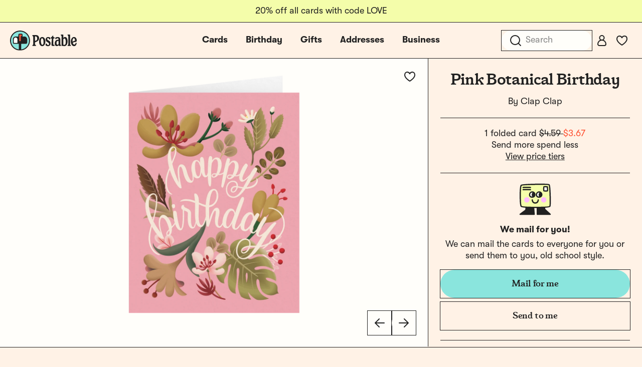

--- FILE ---
content_type: text/css
request_url: https://tags.srv.stackadapt.com/sa.css
body_size: -11
content:
:root {
    --sa-uid: '0-787eed90-97ce-53b6-5677-83d745eda6dc';
}

--- FILE ---
content_type: application/javascript
request_url: https://d2ct96dh4lkill.cloudfront.net/build/assets/is-mobile-HyepQ3ae.js?v=1769622125
body_size: 65
content:
import{y as e}from"./common-fqXs0WQ3.js";const s={mounted(){this.$root.$on("isMobile",this._handleIsMobileEvent),this._checkIsMobile()},beforeDestroy(){this.$root.$off("isMobile",this._handleIsMobileEvent)},data:function(){return{isMobile:!1}},methods:{_checkIsMobile(){this.isMobile=e()},_handleIsMobileEvent(i){this.isMobile=i}}};export{s as i};


--- FILE ---
content_type: image/svg+xml
request_url: https://d2ct96dh4lkill.cloudfront.net/assets/icons/icon-24-door.svg?v=1769622125
body_size: 254
content:
<svg width="24" height="24" viewBox="0 0 24 24" fill="none" xmlns="http://www.w3.org/2000/svg">
<path d="M15.5 4.2527V19.7473C15.5 20.9914 14.4914 22 13.2473 22C13.0829 22 12.9191 21.982 12.7586 21.9464L6.3492 20.5221C4.9766 20.2171 4 18.9996 4 17.5935V6.4065C4 5.0004 4.9766 3.783 6.3492 3.4779L12.7586 2.0536C12.919 2.0179 13.0829 2 13.2473 2C14.4914 2 15.5 3.0086 15.5 4.2527Z" stroke="#212121" stroke-width="2" stroke-linecap="round" stroke-linejoin="round"/>
<path d="M15.5 4H17C18.6557 4 20 5.3443 20 7V17C20 18.6557 18.6557 20 17 20H15.5V4Z" stroke="#212121" stroke-width="2" stroke-linecap="round" stroke-linejoin="round"/>
<path d="M12 13C12.5523 13 13 12.5523 13 12C13 11.4477 12.5523 11 12 11C11.4477 11 11 11.4477 11 12C11 12.5523 11.4477 13 12 13Z" fill="#212121"/>
</svg>


--- FILE ---
content_type: application/javascript
request_url: https://d2ct96dh4lkill.cloudfront.net/build/assets/card-sizing-legacy-CJytDYub.js?v=1769622125
body_size: 445
content:
System.register(["./jquery-legacy-DU5GONWx.js"],function(e,i){"use strict";var s;return{setters:[e=>{s=e.$}],execute:function(){e("c",{data:()=>({resizeObserver:null,mutationObserver:null,resizeTimeout:null}),mounted(){this.$root.$on("mobileToolbar:heightSet",this.handleCardSizingResize),this.$root.$on("panels:readyForSizing",this.handleCardSizingEvent),s(window).on("resize",this.handleCardSizingResize),this.setupObservers(),this.$nextTick(()=>{this.resizeCardImmediate()})},activated(){this.$nextTick(()=>{this.resizeCardImmediate()}),this.setupObservers()},deactivated(){this.disconnectObservers()},beforeDestroy(){this.$root.$off("mobileToolbar:heightSet",this.handleCardSizingResize),this.$root.$off("panels:readyForSizing",this.handleCardSizingEvent),s(window).off("resize",this.handleCardSizingResize),this.disconnectObservers(),this.resizeTimeout&&clearTimeout(this.resizeTimeout)},methods:{setupObservers(){if(this.disconnectObservers(),!this.$el||!this.$el.parentElement)return;const e=this.$el.parentElement;"undefined"!=typeof ResizeObserver&&(this.resizeObserver=new ResizeObserver(()=>{this.handleCardSizingResize()}),this.resizeObserver.observe(e)),"undefined"!=typeof MutationObserver&&(this.mutationObserver=new MutationObserver(()=>{this.handleCardSizingResize()}),this.mutationObserver.observe(e,{childList:!0,subtree:!1}))},disconnectObservers(){this.resizeObserver&&(this.resizeObserver.disconnect(),this.resizeObserver=null),this.mutationObserver&&(this.mutationObserver.disconnect(),this.mutationObserver=null)},handleCardSizingEvent(){this.resizeCardImmediate()},handleCardSizingResize(){this.resizeTimeout&&clearTimeout(this.resizeTimeout),this.resizeTimeout=setTimeout(()=>{this.resizeCardImmediate()},150)},resizeCardImmediate(){this.resizeCard&&this.resizeCard()}}})}}});


--- FILE ---
content_type: application/javascript
request_url: https://d2ct96dh4lkill.cloudfront.net/build/assets/app-BXpXR2rD.js?v=1769622125
body_size: 101404
content:
var xu=Object.defineProperty;var Eu=(e,t,r)=>t in e?xu(e,t,{enumerable:!0,configurable:!0,writable:!0,value:r}):e[t]=r;var Ge=(e,t,r)=>Eu(e,typeof t!="symbol"?t+"":t,r);import{$ as W}from"./jquery-ol35k2bU.js";import"./Services-Dwj6M-j7.js";import{f as Tu}from"./fitInContainer-CImgGZ7m.js";import{V as si}from"./vue.esm-Wal3l2N5.js";import{g as oi}from"./_commonjsHelpers-BvkkSqj2.js";import{n as Au}from"./_plugin-vue2_normalizer-p4i_2SC9.js";function Jy(){import.meta.url,import("_").catch(()=>1),(async function*(){})().next()}var qr={exports:{}};var Fi;function $u(){return Fi||(Fi=1,(function(e,t){(function(r){e.exports=r()})(function(){var r=typeof window<"u"?window:this,n=r.Glider=function(a,o){var u=this;if(a._glider)return a._glider;if(u.ele=a,u.ele.classList.add("glider"),u.ele._glider=u,u.opt=Object.assign({},{slidesToScroll:1,slidesToShow:1,resizeLock:!0,duration:.5,passiveListeners:!1,easing:function(s,d,g,b,m){return b*(d/=m)*d+g}},o),u.animate_id=u.page=u.slide=0,u.arrows={},u._opt=u.opt,u.opt.skipTrack)u.track=u.ele.children[0];else for(u.track=document.createElement("div"),u.ele.appendChild(u.track);u.ele.children.length!==1;)u.track.appendChild(u.ele.children[0]);u.track.classList.add("glider-track"),u.init(),u.resize=u.init.bind(u,!0),u.event(u.ele,"add",{scroll:u.updateControls.bind(u)},{passive:u.opt.passiveListeners}),u.event(r,"add",{resize:u.resize})},i=n.prototype;return i.init=function(a,o){var u=this,s=0,d=0;u.slides=u.track.children,[].forEach.call(u.slides,function(m,l){m.classList.add("glider-slide"),m.setAttribute("data-gslide",l)}),u.containerWidth=u.ele.clientWidth;var g=u.settingsBreakpoint();if(o||(o=g),u.opt.slidesToShow==="auto"||typeof u.opt._autoSlide<"u"){var b=u.containerWidth/u.opt.itemWidth;u.opt._autoSlide=u.opt.slidesToShow=u.opt.exactWidth?b:Math.max(1,Math.floor(b))}u.opt.slidesToScroll==="auto"&&(u.opt.slidesToScroll=Math.floor(u.opt.slidesToShow)),u.itemWidth=u.opt.exactWidth?u.opt.itemWidth:u.containerWidth/u.opt.slidesToShow,[].forEach.call(u.slides,function(m){m.style.height="auto",m.style.width=u.itemWidth+"px",s+=u.itemWidth,d=Math.max(m.offsetHeight,d)}),u.track.style.width=s+"px",u.trackWidth=s,u.isDrag=!1,u.preventClick=!1,u.move=!1,u.opt.resizeLock&&u.scrollTo(u.slide*u.itemWidth,0),(g||o)&&(u.bindArrows(),u.buildDots(),u.bindDrag()),u.updateControls(),u.emit(a?"refresh":"loaded")},i.bindDrag=function(){var a=this;a.mouse=a.mouse||a.handleMouse.bind(a);var o=function(){a.mouseDown=void 0,a.ele.classList.remove("drag"),a.isDrag&&(a.preventClick=!0),a.isDrag=!1};const u=function(){a.move=!0};var s={mouseup:o,mouseleave:o,mousedown:function(d){d.preventDefault(),d.stopPropagation(),a.mouseDown=d.clientX,a.ele.classList.add("drag"),a.move=!1,setTimeout(u,300)},touchstart:function(d){a.ele.classList.add("drag"),a.move=!1,setTimeout(u,300)},mousemove:a.mouse,click:function(d){a.preventClick&&a.move&&(d.preventDefault(),d.stopPropagation()),a.preventClick=!1,a.move=!1}};a.ele.classList.toggle("draggable",a.opt.draggable===!0),a.event(a.ele,"remove",s),a.opt.draggable&&a.event(a.ele,"add",s,{passive:a.opt.passiveListeners})},i.buildDots=function(){var a=this;if(!a.opt.dots){a.dots&&(a.dots.innerHTML="");return}if(typeof a.opt.dots=="string"?a.dots=document.querySelector(a.opt.dots):a.dots=a.opt.dots,!!a.dots){a.dots.innerHTML="",a.dots.setAttribute("role","tablist"),a.dots.classList.add("glider-dots");for(var o=0;o<Math.ceil(a.slides.length/a.opt.slidesToShow);++o){var u=document.createElement("button");u.dataset.index=o,u.setAttribute("aria-label","Page "+(o+1)),u.setAttribute("role","tab"),u.className="glider-dot "+(o?"":"active"),a.event(u,"add",{click:a.scrollItem.bind(a,o,!0)}),a.dots.appendChild(u)}}},i.bindArrows=function(){var a=this;if(!a.opt.arrows){Object.keys(a.arrows).forEach(function(o){var u=a.arrows[o];a.event(u,"remove",{click:u._func})});return}["prev","next"].forEach(function(o){var u=a.opt.arrows[o];u&&(typeof u=="string"&&(u=document.querySelector(u)),u&&(u._func=u._func||a.scrollItem.bind(a,o),a.event(u,"remove",{click:u._func}),a.event(u,"add",{click:u._func}),a.arrows[o]=u))})},i.updateControls=function(a){var o=this;a&&!o.opt.scrollPropagate&&a.stopPropagation();var u=o.containerWidth>=o.trackWidth;o.opt.rewind||(o.arrows.prev&&(o.arrows.prev.classList.toggle("disabled",o.ele.scrollLeft<=0||u),o.arrows.prev.setAttribute("aria-disabled",o.arrows.prev.classList.contains("disabled"))),o.arrows.next&&(o.arrows.next.classList.toggle("disabled",Math.ceil(o.ele.scrollLeft+o.containerWidth)>=Math.floor(o.trackWidth)||u),o.arrows.next.setAttribute("aria-disabled",o.arrows.next.classList.contains("disabled")))),o.slide=Math.round(o.ele.scrollLeft/o.itemWidth),o.page=Math.round(o.ele.scrollLeft/o.containerWidth);var s=o.slide+Math.floor(Math.floor(o.opt.slidesToShow)/2),d=Math.floor(o.opt.slidesToShow)%2?0:s+1;Math.floor(o.opt.slidesToShow)===1&&(d=0),o.ele.scrollLeft+o.containerWidth>=Math.floor(o.trackWidth)&&(o.page=o.dots?o.dots.children.length-1:0),[].forEach.call(o.slides,function(g,b){var m=g.classList,l=m.contains("visible"),c=o.ele.scrollLeft,h=o.ele.scrollLeft+o.containerWidth,p=o.itemWidth*b,f=p+o.itemWidth;[].forEach.call(m,function(y){/^left|right/.test(y)&&m.remove(y)}),m.toggle("active",o.slide===b),s===b||d&&d===b?m.add("center"):(m.remove("center"),m.add([b<s?"left":"right",Math.abs(b-(b<s?s:d||s))].join("-")));var v=Math.ceil(p)>=Math.floor(c)&&Math.floor(f)<=Math.ceil(h);m.toggle("visible",v),v!==l&&o.emit("slide-"+(v?"visible":"hidden"),{slide:b})}),o.dots&&[].forEach.call(o.dots.children,function(g,b){g.classList.toggle("active",o.page===b)}),a&&o.opt.scrollLock&&(clearTimeout(o.scrollLock),o.scrollLock=setTimeout(function(){clearTimeout(o.scrollLock),Math.abs(o.ele.scrollLeft/o.itemWidth-o.slide)>.02&&(o.mouseDown||o.trackWidth>o.containerWidth+o.ele.scrollLeft&&o.scrollItem(o.getCurrentSlide()))},o.opt.scrollLockDelay||250))},i.getCurrentSlide=function(){var a=this;return a.round(a.ele.scrollLeft/a.itemWidth)},i.scrollItem=function(a,o,u){u&&u.preventDefault();var s=this,d=a;++s.animate_id;var g=s.slide,b;if(o===!0)a=Math.round(a*s.containerWidth/s.itemWidth),b=a*s.itemWidth;else{if(typeof a=="string"){var m=a==="prev";if(s.opt.slidesToScroll%1||s.opt.slidesToShow%1?a=s.getCurrentSlide():a=s.slide,m?a-=s.opt.slidesToScroll:a+=s.opt.slidesToScroll,s.opt.rewind){var l=s.ele.scrollLeft;a=m&&!l?s.slides.length:!m&&l+s.containerWidth>=Math.floor(s.trackWidth)?0:a}}a=Math.max(Math.min(a,s.slides.length),0),s.slide=a,b=s.itemWidth*a}return s.emit("scroll-item",{prevSlide:g,slide:a}),s.scrollTo(b,s.opt.duration*Math.abs(s.ele.scrollLeft-b),function(){s.updateControls(),s.emit("animated",{value:d,type:typeof d=="string"?"arrow":o?"dot":"slide"})}),!1},i.settingsBreakpoint=function(){var a=this,o=a._opt.responsive;if(o){o.sort(function(g,b){return b.breakpoint-g.breakpoint});for(var u=0;u<o.length;++u){var s=o[u];if(r.innerWidth>=s.breakpoint)return a.breakpoint!==s.breakpoint?(a.opt=Object.assign({},a._opt,s.settings),a.breakpoint=s.breakpoint,!0):!1}}var d=a.breakpoint!==0;return a.opt=Object.assign({},a._opt),a.breakpoint=0,d},i.scrollTo=function(a,o,u){var s=this,d=new Date().getTime(),g=s.animate_id,b=function(){var m=new Date().getTime()-d;s.ele.scrollLeft=s.ele.scrollLeft+(a-s.ele.scrollLeft)*s.opt.easing(0,m,0,1,o),m<o&&g===s.animate_id?r.requestAnimationFrame(b):(s.ele.scrollLeft=a,u&&u.call(s))};r.requestAnimationFrame(b)},i.removeItem=function(a){var o=this;o.slides.length&&(o.track.removeChild(o.slides[a]),o.refresh(!0),o.emit("remove"))},i.addItem=function(a){var o=this;o.track.appendChild(a),o.refresh(!0),o.emit("add")},i.handleMouse=function(a){var o=this;o.mouseDown&&(o.isDrag=!0,o.ele.scrollLeft+=(o.mouseDown-a.clientX)*(o.opt.dragVelocity||3.3),o.mouseDown=a.clientX)},i.round=function(a){var o=this,u=o.opt.slidesToScroll%1||1,s=1/u;return Math.round(a*s)/s},i.refresh=function(a){var o=this;o.init(!0,a)},i.setOption=function(a,o){var u=this;u.breakpoint&&!o?u._opt.responsive.forEach(function(s){s.breakpoint===u.breakpoint&&(s.settings=Object.assign({},s.settings,a))}):u._opt=Object.assign({},u._opt,a),u.breakpoint=0,u.settingsBreakpoint()},i.destroy=function(){var a=this,o=a.ele.cloneNode(!0),u=function(s){s.removeAttribute("style"),[].forEach.call(s.classList,function(d){/^glider/.test(d)&&s.classList.remove(d)})};a.opt.skipTrack||(o.children[0].outerHTML=o.children[0].innerHTML),u(o),[].forEach.call(o.getElementsByTagName("*"),u),a.ele.parentNode.replaceChild(o,a.ele),a.event(r,"remove",{resize:a.resize}),a.emit("destroy")},i.emit=function(a,o){var u=this,s=new r.CustomEvent("glider-"+a,{bubbles:!u.opt.eventPropagate,detail:o});u.ele.dispatchEvent(s)},i.event=function(a,o,u){var s=a[o+"EventListener"].bind(a);Object.keys(u).forEach(function(d){s(d,u[d])})},n})})(qr)),qr.exports}$u();var Er="2.17.3";function Pe(e){return e.reduce(function(i,r){var n=i.events,i=i.additionalParams;return"index"in r?{additionalParams:i,events:n.concat([r])}:{events:n,additionalParams:r}},{events:[],additionalParams:void 0})}var Cu=function(){try{return!!navigator.cookieEnabled}catch(e){return!1}},ku=function(){try{return!!navigator.sendBeacon}catch(e){return!1}},Du=function(){try{return!!XMLHttpRequest}catch(e){return!1}},Lu=function(){try{return fetch!==void 0}catch(e){return!1}},nt=function(){};function Mu(){try{var e="__test_localStorage__";return globalThis.localStorage.setItem(e,e),globalThis.localStorage.removeItem(e),globalThis.localStorage}catch(t){}}nt.get=function(e){var t=(t=this.store)==null?void 0:t.getItem(e);if(!t)return null;try{return JSON.parse(t)}catch(r){return null}},nt.set=function(e,t){var r;try{(r=this.store)!=null&&r.setItem(e,JSON.stringify(t))}catch(n){console.error("Unable to set "+e+" in localStorage, storage may be full.")}},nt.remove=function(e){var t;(t=this.store)!=null&&t.removeItem(e)},nt.store=Mu();var to="AlgoliaObjectQueryCache",Hu=5e3,Nu=1e3;function ui(){var e;return(e=nt.get(to))!=null?e:{}}function ro(e){nt.set(to,Wu(e))}function Wu(e){return Object.keys(e).length>Hu?Uu(e):e}function Uu(e){return e=Object.entries(e).sort(function(t,r){return t=t[1][1],r[1][1]-t}),e.slice(0,e.length-Nu-1).reduce(function(t,i){var n=i[0],i=i[1];return Object.assign(Object.assign({},t),((t={})[n]=i,t))},{})}function ci(e,t){return e+"_"+t}function li(e,t,r){var n=ui();n[ci(e,t)]=[r,Date.now()],ro(n)}function qu(e,t){return ui()[ci(e,t)]}function Bu(e,t){var r=ui();t.forEach(function(n){delete r[ci(e,n)]}),ro(r)}var Ot=function(e){return e===void 0},Qu=function(e){return typeof e=="number"},Qe=function(e){return typeof e=="function"},Vu=function(e){return typeof(e==null?void 0:e.then)=="function"};function Ku(e){return function(t){for(var r=[],n=arguments.length-1;0<n--;)r[n]=arguments[n+1];if(t&&Qe(e[t]))return e[t].apply(e,r);console.warn("The method `"+t+"` doesn't exist.")}}var zu=["insights-js ("+Er+")","insights-js-browser-esm ("+Er+")"];function Ju(e){this._ua.indexOf(e)===-1&&this._ua.push(e)}function Gu(e){return Qe(e)&&e(this.version),this.version}function fi(e,t){var r={};for(i in e)Object.prototype.hasOwnProperty.call(e,i)&&t.indexOf(i)<0&&(r[i]=e[i]);if(e!=null&&typeof Object.getOwnPropertySymbols=="function")for(var n=0,i=Object.getOwnPropertySymbols(e);n<i.length;n++)t.indexOf(i[n])<0&&Object.prototype.propertyIsEnumerable.call(e,i[n])&&(r[i[n]]=e[i[n]]);return r}function Yu(e){return e.map(function(t){var r,n;return!Xu(t)||(r=[],n=(n=t.objectIDs)==null?void 0:n.map(function(i,a){var o=(o=t.objectData)==null?void 0:o[a];return o!=null&&o.queryID?o:((a=((a=qu(t.index,i))!=null?a:[])[0])&&r.push(i),Object.assign(Object.assign({},o),{queryID:a}))}),r.length===0)?t:Object.assign(Object.assign({},t),{objectData:n,objectIDsWithInferredQueryID:r})})}function Xu(e){return!e.queryID&&e.eventType==="conversion"}function Zu(e){return function(t,r){var n=this;if(this._userHasOptedOut)return Promise.resolve(!1);if(!(!Ot(this._apiKey)&&!Ot(this._appId)||(i=r==null?void 0:r.headers)!=null&&i["X-Algolia-Application-Id"]&&((i=r==null?void 0:r.headers)!=null&&i["X-Algolia-API-Key"])))throw new Error("Before calling any methods on the analytics, you first need to call the 'init' function with appId and apiKey parameters or provide custom credentials in additional parameters.");!this._userToken&&this._anonymousUserToken&&this.setAnonymousUserToken(!0);var i=(r!=null&&r.inferQueryID?Yu(t):t).map(function(s){var o=s.filters,u=fi(s,["filters"]),s=Object.assign(Object.assign({},u),{userToken:(u=s==null?void 0:s.userToken)!=null?u:n._userToken,authenticatedUserToken:(u=s==null?void 0:s.authenticatedUserToken)!=null?u:n._authenticatedUserToken});return Ot(o)||(s.filters=o.map(encodeURIComponent)),s});return i.length===0?Promise.resolve(!1):(t=tc(e,this._ua,this._endpointOrigin,i,this._appId,this._apiKey,r==null?void 0:r.headers),Vu(t)?t.then(ec(i)):t)}}function ec(e){return function(t){return t&&e.filter(function(a){var n=a.eventType,i=a.eventSubtype,a=a.objectIDs;return n==="conversion"&&i==="purchase"&&(a==null?void 0:a.length)}).forEach(function(r){return Bu(r.index,r.objectIDs)}),t}}function tc(e,t,r,n,i,a,d){var u=(d=d===void 0?{}:d)["X-Algolia-Application-Id"],s=d["X-Algolia-API-Key"],d=fi(d,["X-Algolia-Application-Id","X-Algolia-API-Key"]),g=Object.assign({"X-Algolia-Application-Id":u!=null?u:i,"X-Algolia-API-Key":s!=null?s:a,"X-Algolia-Agent":encodeURIComponent(t.join("; "))},d);return e(r+"/1/events?"+Object.keys(g).map(function(b){return b+"="+g[b]}).join("&"),{events:n})}function Nn(){return"xxxxxxxx-xxxx-4xxx-yxxx-xxxxxxxxxxxx".replace(/[xy]/g,function(e){var t=16*Math.random()|0;return(e==="x"?t:3&t|8).toString(16)})}var Tr="_ALGOLIA",no=2592e6,io=function(e,t,i){var n=new Date,i=(n.setTime(n.getTime()+i),"expires="+n.toUTCString());document.cookie=e+"="+t+";"+i+";path=/"},ao=function(e){for(var t=e+"=",r=document.cookie.split(";"),n=0;n<r.length;n++){for(var i=r[n];i.charAt(0)===" ";)i=i.substring(1);if(i.indexOf(t)===0)return i.substring(t.length,i.length)}return""};function rc(e){return typeof e!="number"&&e.indexOf("anonymous-")===0}function nc(){var e=ao(Tr);!this._userToken||e&&e!==""&&e.indexOf("anonymous-")===0||io(Tr,this._userToken,this._cookieDuration)}function ic(e){(e=e!==void 0&&e)?this.setUserToken("anonymous-"+Nn()):Cu()&&((e=ao(Tr))&&e!==""&&e.indexOf("anonymous-")===0?this.setUserToken(e):(e=this.setUserToken("anonymous-"+Nn()),io(Tr,e,this._cookieDuration)))}function ac(e){return this._userToken=e,Qe(this._onUserTokenChangeCallback)&&this._onUserTokenChangeCallback(this._userToken),this._userToken}function sc(e,t){return Qe(t)&&t(null,this._userToken),this._userToken}function oc(e,t){this._onUserTokenChangeCallback=e,t&&t.immediate&&Qe(this._onUserTokenChangeCallback)&&this._onUserTokenChangeCallback(this._userToken)}function uc(e){return this._authenticatedUserToken=e,Qe(this._onAuthenticatedUserTokenChangeCallback)&&this._onAuthenticatedUserTokenChangeCallback(this._authenticatedUserToken),this._authenticatedUserToken}function cc(e,t){return Qe(t)&&t(null,this._authenticatedUserToken),this._authenticatedUserToken}function lc(e,t){this._onAuthenticatedUserTokenChangeCallback=e,t&&t.immediate&&Qe(this._onAuthenticatedUserTokenChangeCallback)&&this._onAuthenticatedUserTokenChangeCallback(this._authenticatedUserToken)}function Ve(e,t){return t.map(function(r){return Object.assign({eventType:e},r)})}function Dr(e,t,r){return r.map(function(n){return Object.assign({eventType:e,eventSubtype:t},n)})}function fc(){for(var e=this,t=[],r=arguments.length;r--;)t[r]=arguments[r];var i=Pe(t),n=i.events,i=i.additionalParams;return n.forEach(function(a){var o=a.index,u=a.queryID;return a.objectIDs.forEach(function(s){return!e._userHasOptedOut&&li(o,s,u)})}),this.sendEvents(Ve("click",n),i)}function dc(){for(var e=[],t=arguments.length;t--;)e[t]=arguments[t];var n=Pe(e),r=n.events,n=n.additionalParams;return this.sendEvents(Ve("click",r),n)}function hc(){for(var e=[],t=arguments.length;t--;)e[t]=arguments[t];var n=Pe(e),r=n.events,n=n.additionalParams;return this.sendEvents(Ve("click",r),n)}function mc(){for(var e=[],t=arguments.length;t--;)e[t]=arguments[t];var n=Pe(e),r=n.events,n=n.additionalParams;return this.sendEvents(Ve("conversion",r),n)}function pc(){for(var e=this,t=[],r=arguments.length;r--;)t[r]=arguments[r];var i=Pe(t),n=i.events,i=i.additionalParams;return n.forEach(function(a){var o=a.index,u=a.queryID,s=a.objectIDs,d=a.objectData;return s.forEach(function(g,b){b=(b=(b=d==null?void 0:d[b])==null?void 0:b.queryID)!=null?b:u,!e._userHasOptedOut&&b&&li(o,g,b)})}),this.sendEvents(Dr("conversion","addToCart",n),i)}function gc(){for(var e=[],t=arguments.length;t--;)e[t]=arguments[t];var n=Pe(e),r=n.events,n=n.additionalParams;return this.sendEvents(Dr("conversion","purchase",r),n)}function vc(){for(var e=[],t=arguments.length;t--;)e[t]=arguments[t];var n=Pe(e),r=n.events,n=n.additionalParams;return this.sendEvents(Ve("conversion",r),n)}function yc(){for(var e=this,t=[],r=arguments.length;r--;)t[r]=arguments[r];var i=Pe(t),n=i.events,i=i.additionalParams;return n.forEach(function(a){var o=a.index,u=a.objectIDs,s=a.objectData;return u.forEach(function(d,g){g=(g=s==null?void 0:s[g])==null?void 0:g.queryID,!e._userHasOptedOut&&g&&li(o,d,g)})}),this.sendEvents(Dr("conversion","addToCart",n),i)}function bc(){for(var e=[],t=arguments.length;t--;)e[t]=arguments[t];var n=Pe(e),r=n.events,n=n.additionalParams;return this.sendEvents(Dr("conversion","purchase",r),n)}function Sc(){for(var e=[],t=arguments.length;t--;)e[t]=arguments[t];var n=Pe(e),r=n.events,n=n.additionalParams;return this.sendEvents(Ve("conversion",r),n)}var xi=["de","us"];function wc(e){var t;if(!Ot((e=e===void 0?{}:e).region)&&xi.indexOf(e.region)===-1)throw new Error("optional region is incorrect, please provide either one of: "+xi.join(", ")+".");if(!(Ot(e.cookieDuration)||Qu(e.cookieDuration)&&isFinite(e.cookieDuration)&&Math.floor(e.cookieDuration)===e.cookieDuration))throw new Error("optional cookieDuration is incorrect, expected an integer.");_c(this,e,{_userHasOptedOut:!!e.userHasOptedOut,_region:e.region,_host:e.host,_anonymousUserToken:(t=e.anonymousUserToken)==null||t,_useCookie:(t=e.useCookie)!=null&&t,_cookieDuration:e.cookieDuration||6*no}),this._endpointOrigin=this._host||(this._region?"https://insights."+this._region+".algolia.io":"https://insights.algolia.io"),this._ua=[].concat(zu),e.authenticatedUserToken&&this.setAuthenticatedUserToken(e.authenticatedUserToken),e.userToken?this.setUserToken(e.userToken):this._userToken||this._userHasOptedOut||!this._useCookie?Rc(this)&&this.saveTokenAsCookie():this.setAnonymousUserToken()}function _c(e,t,r){var n=t.partial,i=fi(t,["partial"]);n||Object.assign(e,r),Object.assign(e,Object.keys(i).reduce(function(a,o){return Object.assign(Object.assign({},a),((a={})["_"+o]=i[o],a))},{}))}function Rc(e){return e._userToken!==void 0&&rc(e._userToken)&&e._useCookie&&!e._userHasOptedOut}function Pc(){for(var e=[],t=arguments.length;t--;)e[t]=arguments[t];var n=Pe(e),r=n.events,n=n.additionalParams;return this.sendEvents(Ve("view",r),n)}function Oc(){for(var e=[],t=arguments.length;t--;)e[t]=arguments[t];var n=Pe(e),r=n.events,n=n.additionalParams;return this.sendEvents(Ve("view",r),n)}var jc=function(e){e=e.requestFn,this._endpointOrigin="https://insights.algolia.io",this._anonymousUserToken=!0,this._userHasOptedOut=!1,this._useCookie=!1,this._cookieDuration=6*no,this._ua=[],this.version=Er,this.sendEvents=Zu(e).bind(this),this.init=wc.bind(this),this.addAlgoliaAgent=Ju.bind(this),this.saveTokenAsCookie=nc.bind(this),this.setUserToken=ac.bind(this),this.setAnonymousUserToken=ic.bind(this),this.getUserToken=sc.bind(this),this.onUserTokenChange=oc.bind(this),this.setAuthenticatedUserToken=uc.bind(this),this.getAuthenticatedUserToken=cc.bind(this),this.onAuthenticatedUserTokenChange=lc.bind(this),this.clickedObjectIDsAfterSearch=fc.bind(this),this.clickedObjectIDs=dc.bind(this),this.clickedFilters=hc.bind(this),this.convertedObjectIDsAfterSearch=mc.bind(this),this.purchasedObjectIDsAfterSearch=gc.bind(this),this.addedToCartObjectIDsAfterSearch=pc.bind(this),this.convertedObjectIDs=vc.bind(this),this.addedToCartObjectIDs=yc.bind(this),this.purchasedObjectIDs=bc.bind(this),this.convertedFilters=Sc.bind(this),this.viewedObjectIDs=Pc.bind(this),this.viewedFilters=Oc.bind(this),this.getVersion=Gu.bind(this)};function Ic(r){var t,r=Ku(new jc({requestFn:r}));if(typeof window=="object"&&!window.AlgoliaAnalyticsObject){for(;t=Nn(),window[t]!==void 0;);window.AlgoliaAnalyticsObject=t,window[window.AlgoliaAnalyticsObject]=r}return r.version=Er,r}var so=function(e,t){return new Promise(function(r,n){var i=JSON.stringify(t),a=new XMLHttpRequest;a.addEventListener("readystatechange",function(){a.readyState===4&&a.status===200?r(!0):a.readyState===4&&r(!1)}),a.addEventListener("error",function(){return n()}),a.addEventListener("timeout",function(){return r(!1)}),a.open("POST",e),a.setRequestHeader("Content-Type","application/json"),a.send(i)})},Fc=function(e,t){var r=JSON.stringify(t),r=navigator.sendBeacon(e,r);return Promise.resolve(!!r||so(e,t))},xc=function(e,t){return new Promise(function(r,n){fetch(e,{method:"POST",body:JSON.stringify(t),headers:{"Content-Type":"application/json"}}).then(function(i){r(i.status===200)}).catch(function(i){n(i)})})};function Ec(){if(ku())return Fc;if(Du())return so;if(Lu())return xc;throw new Error("Could not find a supported HTTP request client in this environment.")}var Tc=Ic(Ec());W(document).on("keypress",":input:not(textarea):not(.allow-submit)",function(e){e.keyCode===13&&e.preventDefault()});function Ac(){return window.innerWidth<=768}window.isSmall=Ac;window.$=W;window.jQuery=window.$;(function(e){e(["jquery"],function(t){return(function(){var r,n,i=0,a={error:"error",info:"info",success:"success",warning:"warning"},o={clear:c,remove:h,error:s,getContainer:d,info:g,options:{},subscribe:b,success:m,version:"2.1.4",warning:l},u;return o;function s(S,w,I){return R({type:a.error,iconClass:P().iconClasses.error,message:S,optionsOverride:I,title:w})}function d(S,w){return S||(S=P()),r=t("#"+S.containerId),r.length||w&&(r=v(S)),r}function g(S,w,I){return R({type:a.info,iconClass:P().iconClasses.info,message:S,optionsOverride:I,title:w})}function b(S){n=S}function m(S,w,I){return R({type:a.success,iconClass:P().iconClasses.success,message:S,optionsOverride:I,title:w})}function l(S,w,I){return R({type:a.warning,iconClass:P().iconClasses.warning,message:S,optionsOverride:I,title:w})}function c(S,w){var I=P();r||d(I),f(S,I,w)||p(I)}function h(S){var w=P();if(r||d(w),S&&t(":focus",S).length===0){j(S);return}r.children().length&&r.remove()}function p(S){for(var w=r.children(),I=w.length-1;I>=0;I--)f(t(w[I]),S)}function f(S,w,I){var E=I&&I.force?I.force:!1;return S&&(E||t(":focus",S).length===0)?(S[w.hideMethod]({duration:w.hideDuration,easing:w.hideEasing,complete:function(){j(S)}}),!0):!1}function v(S){return r=t("<div/>").attr("id",S.containerId).addClass(S.positionClass),r.appendTo(t(S.target)),r}function y(){return{tapToDismiss:!0,toastClass:"toast",containerId:"toast-container",debug:!1,showMethod:"fadeIn",showDuration:300,showEasing:"swing",onShown:void 0,hideMethod:"fadeOut",hideDuration:1e3,hideEasing:"swing",onHidden:void 0,closeMethod:!1,closeDuration:!1,closeEasing:!1,closeOnHover:!0,extendedTimeOut:1e3,iconClasses:{error:"toast-error",info:"toast-info",success:"toast-success",warning:"toast-warning"},iconClass:"toast-info",positionClass:"toast-top-right",timeOut:5e3,titleClass:"toast-title",messageClass:"toast-message",escapeHtml:!1,target:"body",closeHtml:'<button type="button">&times;</button>',closeClass:"toast-close-button",newestOnTop:!0,preventDuplicates:!1,progressBar:!1,progressClass:"toast-progress",rtl:!1}}function _(S){n&&n(S)}function R(S){var w=P(),I=S.iconClass||w.iconClass;if(typeof S.optionsOverride<"u"&&(w=t.extend(w,S.optionsOverride),I=S.optionsOverride.iconClass||I),te(w,S))return;i++,r=d(w,!0);var E=null,A=t("<div/>"),k=t("<div/>"),D=t("<div/>"),N=t("<div/>"),L=t(w.closeHtml),x={intervalId:null,hideEta:null,maxHideTime:null},O={toastId:i,state:"visible",startTime:new Date,options:w,map:S};return T(),H(),C(),_(O),w.debug&&console&&console.log(O),A;function F(K){return K==null&&(K=""),K.replace(/&/g,"&amp;").replace(/"/g,"&quot;").replace(/'/g,"&#39;").replace(/</g,"&lt;").replace(/>/g,"&gt;")}function T(){q(),U(),Q(),B(),V(),z(),M(),$()}function $(){var K="";switch(S.iconClass){case"toast-success":case"toast-info":K="polite";break;default:K="assertive"}A.attr("aria-live",K)}function C(){w.closeOnHover&&A.hover(Ie,je),!w.onclick&&w.tapToDismiss&&A.click(ie),w.closeButton&&L&&L.click(function(K){K.stopPropagation?K.stopPropagation():K.cancelBubble!==void 0&&K.cancelBubble!==!0&&(K.cancelBubble=!0),w.onCloseClick&&w.onCloseClick(K),ie(!0)}),w.onclick&&A.click(function(K){w.onclick(K),ie()})}function H(){A.hide(),A[w.showMethod]({duration:w.showDuration,easing:w.showEasing,complete:w.onShown}),w.timeOut>0&&(E=setTimeout(ie,w.timeOut),x.maxHideTime=parseFloat(w.timeOut),x.hideEta=new Date().getTime()+x.maxHideTime,w.progressBar&&(x.intervalId=setInterval(me,10)))}function q(){S.iconClass&&A.addClass(w.toastClass).addClass(I)}function M(){w.newestOnTop?r.prepend(A):r.append(A)}function U(){if(S.title){var K=S.title;w.escapeHtml&&(K=F(S.title)),k.append(K).addClass(w.titleClass),A.append(k)}}function Q(){if(S.message){var K=S.message;w.escapeHtml&&(K=F(S.message)),D.append(K).addClass(w.messageClass),A.append(D)}}function B(){w.closeButton&&(L.addClass(w.closeClass).attr("role","button"),A.prepend(L))}function V(){w.progressBar&&(N.addClass(w.progressClass),A.prepend(N))}function z(){w.rtl&&A.addClass("rtl")}function te(K,Ke){if(K.preventDuplicates){if(Ke.message===u)return!0;u=Ke.message}return!1}function ie(K){var Ke=K&&w.closeMethod!==!1?w.closeMethod:w.hideMethod,ze=K&&w.closeDuration!==!1?w.closeDuration:w.hideDuration,mt=K&&w.closeEasing!==!1?w.closeEasing:w.hideEasing;if(!(t(":focus",A).length&&!K))return clearTimeout(x.intervalId),A[Ke]({duration:ze,easing:mt,complete:function(){j(A),clearTimeout(E),w.onHidden&&O.state!=="hidden"&&w.onHidden(),O.state="hidden",O.endTime=new Date,_(O)}})}function je(){(w.timeOut>0||w.extendedTimeOut>0)&&(E=setTimeout(ie,w.extendedTimeOut),x.maxHideTime=parseFloat(w.extendedTimeOut),x.hideEta=new Date().getTime()+x.maxHideTime)}function Ie(){clearTimeout(E),x.hideEta=0,A.stop(!0,!0)[w.showMethod]({duration:w.showDuration,easing:w.showEasing})}function me(){var K=(x.hideEta-new Date().getTime())/x.maxHideTime*100;N.width(K+"%")}}function P(){return t.extend({},y(),o.options)}function j(S){r||(r=d()),!S.is(":visible")&&(S.remove(),S=null,r.children().length===0&&(r.remove(),u=void 0))}})()})})(typeof define=="function"&&define.amd?define:function(e,t){typeof module<"u"&&module.exports?module.exports=t(require("jquery")):window.toastr=t(window.jQuery)});function $c(e){window.toastr?window.toastr.success(e):alert(e)}function Cc(e){window.toastr?window.toastr.error(e):alert(e)}window.showToastrSuccess=$c;window.showToastrError=Cc;var kc=window.Postable||{};kc.validation={ValidationResult:function(e){this.message="",this.isValid=e,this.type="",this.errorFields=[]},assert:{isNotEmpty:function(e){return!(e===null||String(e).length===0||String(e).match(/^\s+$/g))},isEmpty:function(e){return this.isNotEmpty(e)===!1},isAtLeastOneNotEmpty:function(e,t){return this.isNotEmpty(e)||this.isNotEmpty(t)},arePostalCodeAndRegionRequired:function(e){switch(String(e).toLowerCase()){case"us":case"usa":case"united states":case"united states of america":return!0;default:return!1}},isValidUSZip:function(e){return e=String(e),e.length&&(e=e.trim()),e.length===5?e.match(/^\d{5}/g):e.length===10?e.match(/^\d{5}\-\d{4}/g):!1},hasValueChanged:function(e,t){if(e===void 0&&t!==void 0)throw new Error("'value' can't be undefined.");return t===void 0?e!==void 0:e!==t},isValidPassword:function(e){return String(e).length>=6},isValidEmail:function(e){return/^[A-Za-z0-9_!#$%&'*+\/=?`{|}~^.-]+@[A-Za-z0-9.-]+$/gm.test(String(e))}},validateContactForm:function(e){var t=new this.ValidationResult(!0),r=this.assert,n=e.find("[required]"),i=e.find("input[name='email']");return t.type="contactFormError",n.each(function(a,o){var u=W(o);r.isNotEmpty(u.val())===!1&&(t.isValid=!1,t.errorFields.push(u))}),t.isValid===!1?t.message="You're missing some details!":t=this.validateEmail(i.val(),i),t},validateMessage:function(e){for(var t=[],r=0,n=e.length;r<n;r+=1)this.validateChar(e[r])===!1&&t.indexOf(e[r])===-1&&t.push(e[r]);return{isValid:t.length===0,invalidChars:t}},validateChar:function(e){var t=/[\u00A0\u00BC\u002C\u0009\u000A\u000D\u0020-\u007E\u2013\u2014\u2018-\u201E\u2020-\u2022\u2026\u2030\u2039\u203A\u2044\u00a1\u00bf-\u00ff]/;return t.test(e)},validateRequestForm:function(e){var t=[e.find("input[name='contact[firstname]']"),e.find("input[name='contact[lastname]']"),e.find("input[name='contact[address]']"),e.find("input[name='contact[city]']"),e.find("select[name='contact[country]']"),e.find("input[name='contact[email]']")],r=[e.find("input[name='contact[state]']"),e.find("input[name='contact[zip]']")],n=e.find("input[name='contact[email]']"),i=this.assert,a=new this.ValidationResult(!0);return a.type="addressFormError",W(t).each(function(o,u){var s=W(u);i.isNotEmpty(s.val())===!1&&(a.isValid=!1,s.prop("nodeName")!=="SELECT"&&a.errorFields.push(s))}),e.find("select[name='contact[country]']").val()==="United States"&&W(r).each(function(o,u){var s=W(u);i.isNotEmpty(s.val())===!1&&(a.isValid=!1,s.prop("nodeName")!=="SELECT"&&a.errorFields.push(s))}),a.isValid===!1?a.message="You're missing some details!":a=this.validateEmail(n.val(),n),a},validateEmail:function(e,t){var r=new this.ValidationResult(!0);return this.assert.isValidEmail(e)||(r.isValid=!1,r.errorFields.push(t),r.message="Please enter a valid email address."),r}};(function(){var e=W(".accordion__tab-toggle");e.on("click",function(t){var r=W(t.currentTarget),n=r.closest(".accordion__tab");n.hasClass("accordion__tab--expanded")?n.removeClass("accordion__tab--expanded"):n.addClass("accordion__tab--expanded"),e.not(r).closest(".accordion__tab").removeClass("accordion__tab--expanded")})})();var hr=hr||{};window.CardFit=hr;hr.cardFitToContainer=(function(){function e(){var t=W("[data-fit-container]");if(!(t.length<1)){var r={A2:{horizontal:900/704,vertical:704/900},A7:{horizontal:900/652,vertical:652/900}},n=t.hasClass("card-preview--a2")?"A2":"A7",i=t.hasClass("card-preview--vertical")?"vertical":"horizontal";Tu(t,r[n][i])}}return{resize:e}})();W(window).on("resize",hr.cardFitToContainer.resize);hr.cardFitToContainer.resize();(function(){var e=100,t=1,r=["#FFD579","#00B7B5","#E6176D","#BBE4ED"],n=!1,i=null,a=[],o=0,u,s,d;W("canvas.confetti").length>0&&b();function g(c,h,p){return c.color=r[Math.random()*r.length|0],c.x=Math.random()*h,c.y=Math.random()*p-p,c.diameter=Math.random()*10+5,c.tilt=Math.random()*10-10,c.tiltAngleIncrement=Math.random()*.07+.05,c.tiltAngle=0,c}function b(){d=W("canvas.confetti"),u=d.width(),s=d.height();var c=d[0];c.width=u,c.height=s,window.requestAnimFrame=(function(){return window.requestAnimationFrame||window.webkitRequestAnimationFrame||window.mozRequestAnimationFrame||window.oRequestAnimationFrame||window.msRequestAnimationFrame||function(p){return window.setTimeout(p,16.6666667)}})(),window.addEventListener("resize",function(){c.width=d.width(),c.height=d.height()},!0);for(var h=c.getContext("2d");a.length<e;)a.push(g({},u,s));n=!0,i===null&&(function p(){h.clearRect(0,0,u,s),a.length===0?i=null:(l(),m(h),i=requestAnimFrame(p))})()}function m(c){for(var h,p,f=0;f<a.length;f++)h=a[f],c.beginPath(),c.lineWidth=h.diameter,c.strokeStyle=h.color,p=h.x+h.tilt,c.moveTo(p+h.diameter/2,h.y),c.lineTo(p,h.y+h.tilt+h.diameter/2),c.stroke()}function l(){var c;u=d.width(),s=d.height(),o+=.01;for(var h=0;h<a.length;h++)c=a[h],!n&&c.y<-15?c.y=s+100:(c.tiltAngle+=c.tiltAngleIncrement,c.x+=Math.sin(o),c.y+=(Math.cos(o)+c.diameter+t)*.5,c.tilt=Math.sin(c.tiltAngle)*15),(c.x>u+20||c.x<-20||c.y>s)&&(n&&a.length<=e?g(c,u,s):(a.splice(h,1),h--))}})();(function(e){if(e(".header-banner").length>0){const t=e(".header-banner .header-banner__message-wrapper");let r=t.find(".header-banner .header-banner__message");r.first().before(r.last());let n=1e4;t.data("delay")&&(n=parseInt(t.data("delay"))),r.length>2&&setInterval(()=>{r=t.find(".header-banner .header-banner__message");const i=e(".header-banner .header-banner__message--active");r.last().after(r.first()),i.removeClass("header-banner__message--active").next(".header-banner__message").addClass("header-banner__message--active")},n)}})(W);(function(){var e,t,r,n,i,a,o,u,s,d,g,b,m,l,c,h,p,f,v,y,_,R,P,j,S,w,I,E,A,k,D,N,L=[].slice;f='<span class="odometer-value"></span>',c='<span class="odometer-ribbon"><span class="odometer-ribbon-inner">'+f+"</span></span>",n='<span class="odometer-digit"><span class="odometer-digit-spacer">8</span><span class="odometer-digit-inner">'+c+"</span></span>",o='<span class="odometer-formatting-mark"></span>',r="(,ddd).dd",g=0,u=/^\(?([^)]*)\)?(?:(.)(D*)(d*))?$/,s=30,a=2e3,e=20,d=2,i=.5,b=1e3/s,t=1e3/e,h="transitionend webkitTransitionEnd oTransitionEnd otransitionend MSTransitionEnd",S=document.createElement("div").style,p=S.transition!=null||S.webkitTransition!=null||S.mozTransition!=null||S.oTransition!=null,P=window.requestAnimationFrame||window.mozRequestAnimationFrame||window.webkitRequestAnimationFrame||window.msRequestAnimationFrame,m=window.MutationObserver||window.WebKitMutationObserver||window.MozMutationObserver,y=function(x){var O;return O=document.createElement("div"),O.innerHTML=x,O.children[0]},R=function(x,O){return x.className=x.className.replace(new RegExp("(^| )"+O.split(" ").join("|")+"( |$)","gi")," ")},v=function(x,O){return R(x,O),x.className+=" "+O},w=function(x,O){var F;if(document.createEvent!=null)return F=document.createEvent("HTMLEvents"),F.initEvent(O,!0,!0),x.dispatchEvent(F)},_=function(){var x,O;return(x=(O=window.performance)!=null&&typeof O.now=="function"?O.now():void 0)!=null?x:+new Date},j=function(x,O){return O==null&&(O=0),O?(x*=Math.pow(10,O),x+=.5,x=Math.floor(x),x/=Math.pow(10,O)):Math.round(x)},I=function(x){return x<0?Math.ceil(x):Math.floor(x)},A=!1,(E=function(){var x,O,F,T,$;if(!A&&window.jQuery!=null){for(A=!0,T=["html","text"],$=[],O=0,F=T.length;O<F;O++)x=T[O],$.push((function(C){var H;return H=window.jQuery.fn[C],window.jQuery.fn[C]=function(q){var M;return q==null||((M=this[0])!=null?M.odometer:void 0)==null?H.apply(this,arguments):this[0].odometer.update(q)}})(x));return $}})(),setTimeout(E,0),l=(function(){function x(O){var F,T,$,C,H,q,M,U,Q,B=this;if(this.options=O,this.el=this.options.el,this.el.odometer!=null)return this.el.odometer;this.el.odometer=this,M=x.options;for(F in M)$=M[F],this.options[F]==null&&(this.options[F]=$);(C=this.options).duration==null&&(C.duration=a),this.MAX_VALUES=this.options.duration/b/d|0,this.resetFormat(),this.value=this.cleanValue((U=this.options.value)!=null?U:""),this.renderInside(),this.render();try{for(Q=["innerHTML","innerText","textContent"],H=0,q=Q.length;H<q;H++)T=Q[H],this.el[T]!=null&&(function(V){return Object.defineProperty(B.el,V,{get:function(){var z;return V==="innerHTML"?B.inside.outerHTML:(z=B.inside.innerText)!=null?z:B.inside.textContent},set:function(z){return B.update(z)}})})(T)}catch(V){this.watchForMutations()}}return x.prototype.renderInside=function(){return this.inside=document.createElement("div"),this.inside.className="odometer-inside",this.el.innerHTML="",this.el.appendChild(this.inside)},x.prototype.watchForMutations=function(){var O=this;if(m!=null)try{return this.observer==null&&(this.observer=new m(function(F){var T;return T=O.el.innerText,O.renderInside(),O.render(O.value),O.update(T)})),this.watchMutations=!0,this.startWatchingMutations()}catch(F){}},x.prototype.startWatchingMutations=function(){if(this.watchMutations)return this.observer.observe(this.el,{childList:!0})},x.prototype.stopWatchingMutations=function(){var O;return(O=this.observer)!=null?O.disconnect():void 0},x.prototype.cleanValue=function(O){var F;return typeof O=="string"&&(O=O.replace((F=this.format.radix)!=null?F:".","<radix>"),O=O.replace(/[.,]/g,""),O=O.replace("<radix>","."),O=parseFloat(O,10)||0),j(O,this.format.precision)},x.prototype.bindTransitionEnd=function(){var O,F,T,$,C,H,q=this;if(!this.transitionEndBound){for(this.transitionEndBound=!0,F=!1,C=h.split(" "),H=[],T=0,$=C.length;T<$;T++)O=C[T],H.push(this.el.addEventListener(O,function(){return F||(F=!0,setTimeout(function(){return q.render(),F=!1,w(q.el,"odometerdone")},0)),!0},!1));return H}},x.prototype.resetFormat=function(){var O,F,T,$,C,H,q,M,U,Q;if(O=(U=this.options.format)!=null?U:r,O||(O="d"),C=u.exec(O),!C)throw new Error("Odometer: Unparsable digit format");return Q=C.slice(1,5),M=Q[0],q=Q[1],T=Q[2],$=Q[3],F=(T!=null?T.length:void 0)||0,H=F+($!=null?$.length:void 0)||0,this.format={repeating:M,radix:q,precision:H,fractional:F}},x.prototype.render=function(O){var F,T,$,C,H,q,M;for(O==null&&(O=this.value),this.stopWatchingMutations(),this.resetFormat(),this.inside.innerHTML="",H=this.options.theme,F=this.el.className.split(" "),C=[],q=0,M=F.length;q<M;q++)if(T=F[q],!!T.length){if($=/^odometer-theme-(.+)$/.exec(T)){H=$[1];continue}/^odometer(-|$)/.test(T)||C.push(T)}return C.push("odometer"),p||C.push("odometer-no-transitions"),H?C.push("odometer-theme-"+H):C.push("odometer-auto-theme"),this.el.className=C.join(" "),this.ribbons={},this.formatDigits(O),this.startWatchingMutations()},x.prototype.formatDigits=function(O){var F,T,$,C,H,q,M,U,Q,B,V,z;if(this.digits=[],this.options.formatFunction)for(M=this.options.formatFunction(O),V=M.split("").reverse(),U=0,B=V.length;U<B;U++)q=V[U],q.match(/[0-9]/)?(F=this.renderDigit(),F.querySelector(".odometer-value").innerHTML=q,this.digits.push(F),this.insertDigit(F)):this.addSpacer(q);else{for(H=Math.abs(O),T=Math.max(this.format.fractional,this.getFractionalDigitCount(H)),T&&(H=Math.round(H*Math.pow(10,T))),$=0;H>0;)this.addDigit((H%10).toString(),$>=T),H=Math.floor(H/10),$+=1,$===T&&this.addDigit(".",!0);for(C=(z=this.options.minIntegerLen)!=null?z:g,$=Q=$-T;Q<C;$=Q+=1)this.addDigit(0,!0);O<0&&this.addDigit("-",!0)}},x.prototype.update=function(O){var F,T=this;if(O=this.cleanValue(O),!!(F=O-this.value))return R(this.el,"odometer-animating-up odometer-animating-down odometer-animating"),F>0?v(this.el,"odometer-animating-up"):v(this.el,"odometer-animating-down"),this.stopWatchingMutations(),this.animate(O),this.startWatchingMutations(),setTimeout(function(){return T.el.offsetHeight,v(T.el,"odometer-animating")},0),this.value=O},x.prototype.renderDigit=function(){return y(n)},x.prototype.insertDigit=function(O,F){return F!=null?this.inside.insertBefore(O,F):this.inside.children.length?this.inside.insertBefore(O,this.inside.children[0]):this.inside.appendChild(O)},x.prototype.addSpacer=function(O,F,T){var $;return $=y(o),$.innerHTML=O,T&&v($,T),this.insertDigit($,F)},x.prototype.addDigit=function(O,F){var T,$,C,H;if(F==null&&(F=!0),O==="-")return this.addSpacer(O,null,"odometer-negation-mark");if(O===".")return this.addSpacer((H=this.format.radix)!=null?H:".",null,"odometer-radix-mark");if(F)for(C=!1;;){if(!this.format.repeating.length){if(C)throw new Error("Bad odometer format without digits");this.resetFormat(),C=!0}if(T=this.format.repeating[this.format.repeating.length-1],this.format.repeating=this.format.repeating.substring(0,this.format.repeating.length-1),T==="d")break;this.addSpacer(T)}return $=this.renderDigit(),$.querySelector(".odometer-value").innerHTML=O,this.digits.push($),this.insertDigit($)},x.prototype.animate=function(O){return!p||this.options.animation==="count"?this.animateCount(O):this.animateSlide(O)},x.prototype.animateCount=function(O){var F,T,$,C,H,q=this;if(T=+O-this.value)return C=$=_(),F=this.value,(H=function(){var M,U,Q;if(_()-C>q.options.duration){q.value=O,q.render(),w(q.el,"odometerdone");return}return M=_()-$,M>t&&($=_(),Q=M/q.options.duration,U=T*Q,F+=U,q.render(Math.round(F))),P!=null?P(H):setTimeout(H,t)})()},x.prototype.getDigitCount=function(){var O,F,T,$,C,H;for($=1<=arguments.length?L.call(arguments,0):[],O=C=0,H=$.length;C<H;O=++C)T=$[O],$[O]=Math.abs(T);return F=Math.max.apply(Math,$),Math.ceil(Math.log(F+1)/Math.log(10))},x.prototype.getFractionalDigitCount=function(){var O,F,T,$,C,H,q;for(C=1<=arguments.length?L.call(arguments,0):[],F=/^\-?\d*\.(\d*?)0*$/,O=H=0,q=C.length;H<q;O=++H)$=C[O],C[O]=$.toString(),T=F.exec(C[O]),T==null?C[O]=0:C[O]=T[1].length;return Math.max.apply(Math,C)},x.prototype.resetDigits=function(){return this.digits=[],this.ribbons=[],this.inside.innerHTML="",this.resetFormat()},x.prototype.animateSlide=function(O){var F,T,$,C,H,q,M,U,Q,B,V,z,te,ie,je,Ie,me,K,Ke,ze,mt,Hr,Pi,Oi,ji,Nr,Ii,Wr,Ur;if(me=this.value,U=Math.max(this.format.fractional,this.getFractionalDigitCount(me,O)),U&&(O=Math.round(O*Math.pow(10,U)),me=Math.round(me*Math.pow(10,U))),!!($=O-me)){for(this.bindTransitionEnd(),je=(Ii=this.options.minIntegerLen)!=null?Ii:g,C=Math.max(this.getDigitCount(me,O),je+U),H=[],F=0,V=ze=0;0<=C?ze<C:ze>C;V=0<=C?++ze:--ze){if(K=I(me/Math.pow(10,C-V-1)),M=I(O/Math.pow(10,C-V-1)),q=M-K,Math.abs(q)>this.MAX_VALUES){for(B=[],z=q/(this.MAX_VALUES+this.MAX_VALUES*F*i),T=K;q>0&&T<M||q<0&&T>M;)B.push(Math.round(T)),T+=z;B[B.length-1]!==M&&B.push(M),F++}else B=(function(){Ur=[];for(var pt=K;K<=M?pt<=M:pt>=M;K<=M?pt++:pt--)Ur.push(pt);return Ur}).apply(this);for(V=mt=0,Pi=B.length;mt<Pi;V=++mt)Q=B[V],B[V]=Math.abs(Q%10);H.push(B)}for(this.resetDigits(),Wr=H.reverse(),V=Hr=0,Oi=Wr.length;Hr<Oi;V=++Hr)for(B=Wr[V],this.digits[V]||this.addDigit(" ",V>=U),(Ke=this.ribbons)[V]==null&&(Ke[V]=this.digits[V].querySelector(".odometer-ribbon-inner")),this.ribbons[V].innerHTML="",$<0&&(B=B.reverse()),te=Nr=0,ji=B.length;Nr<ji;te=++Nr)Q=B[te],Ie=document.createElement("div"),Ie.className="odometer-value",Ie.innerHTML=Q,this.ribbons[V].appendChild(Ie),te===B.length-1&&v(Ie,"odometer-last-value"),te===0&&v(Ie,"odometer-first-value");if(K<0&&this.addDigit("-"),ie=this.inside.querySelector(".odometer-radix-mark"),ie!=null&&ie.parent.removeChild(ie),U)return this.addSpacer(this.format.radix,this.digits[U-1],"odometer-radix-mark")}},x})(),l.options=(D=window.odometerOptions)!=null?D:{},setTimeout(function(){var x,O,F,T,$;if(window.odometerOptions){T=window.odometerOptions,$=[];for(x in T)O=T[x],$.push((F=l.options)[x]!=null?(F=l.options)[x]:F[x]=O);return $}},0),l.init=function(){var x,O,F,T,$,C;if(document.querySelectorAll!=null){for(O=document.querySelectorAll(l.options.selector||".odometer"),C=[],F=0,T=O.length;F<T;F++)x=O[F],C.push(x.odometer=new l({el:x,value:($=x.innerText)!=null?$:x.textContent}));return C}},((N=document.documentElement)!=null?N.doScroll:void 0)!=null&&document.createEventObject!=null?(k=document.onreadystatechange,document.onreadystatechange=function(){return document.readyState==="complete"&&l.options.auto!==!1&&l.init(),k!=null?k.apply(this,arguments):void 0}):document.addEventListener("DOMContentLoaded",function(){if(l.options.auto!==!1)return l.init()},!1),typeof define=="function"&&define.amd?define(["jquery"],function(){return l}):typeof exports<"u"&&exports!==null?module.exports=l:window.Odometer=l}).call(void 0);(function(e){var t=window.Postable||{};window.Postable=t,t.pricingCalculator=(function(){function r(){var n=e(".pricing-calculator__result-pricing--card .pricing-calculator__price-per strong"),i=e(".pricing-calculator__result-pricing--card .pricing-calculator__total-price strong"),a=e(".pricing-calculator__result-pricing--card .pricing-calculator__postage strong"),o=e(".pricing-calculator__result-pricing--card h4"),u=e(".pricing-calculator__result-pricing--postcard .pricing-calculator__price-per strong"),s=e(".pricing-calculator__result-pricing--postcard .pricing-calculator__total-price strong"),d=e(".pricing-calculator__result-pricing--postcard .pricing-calculator__postage strong"),g=e(".pricing-calculator__result-pricing--postcard h4"),b=e(".pricing-calculator form"),m=new Odometer({el:i[0],value:i.text().replace(",",""),format:"(,ddd).DD"}),l=new Odometer({el:n[0],value:n.text().replace(",",""),format:"(,ddd).DD"}),c=new Odometer({el:s[0],value:s.text().replace(",",""),format:"(,ddd).DD"}),h=new Odometer({el:u[0],value:u.text().replace(",",""),format:"(,ddd).DD"}),p=function(){var f=parseFloat(b.find('input[name="card_qty"]').val().replace(",",""));f<200?e(".pricing-calculator__low-quantity").show():e(".pricing-calculator__low-quantity").hide(),e.getJSON(b.attr("action"),{qty:f},function(v){const y=f!==1?"s":"";m.update(v.customerPricing.card.total),l.update(v.customerPricing.card.price),a.html(Math.round(v.stampPrice.card*100)),o.html(f+" card"+y+" with envelope"+y),c.update(v.customerPricing.postcard.total),h.update(v.customerPricing.postcard.price),d.html(Math.round(v.stampPrice.postcard*100)),g.html(f+" postcard"+y)})};e('input[type="text"]',b).on("keyup",function(f){if(f.which===13)return p(),e(this).blur(),!1;e(this).val(function(v,y){return y.replace(/\D/g,"").replace(/\B(?=(\d{3})+(?!\d))/g,",")})}),e('input[type="number"]',b).on("keyup",function(f){if(f.which===13)return p(),e(this).blur(),!1}).on("focus",function(){e(this).val("")}),b.on("submit",function(f){f.preventDefault(),p()})}return{init:r}})()})(W);(function(){var e=W(window),t=W(".jump-to-top"),r=e.height()+200;function n(){e.scrollTop()>=r?t.addClass("jump-to-top--active").removeClass("jump-to-top--inactive"):t.removeClass("jump-to-top--active").addClass("jump-to-top--inactive")}t.on("click",function(){W("html, body").animate({scrollTop:0},500)}),e.on("scroll",n),n()})();Postable=Postable||{};Postable.modalAlert=(function(e){function t(){e("body").removeClass("modal-is-open"),e(".modal-alert").fadeOut(function(){e(".modal-alert").removeClass("modal-is-visible")}),e(".modal-overlay").fadeOut(function(){e(".modal-overlay").removeClass("modal-is-visible")})}function r(){if(!window.grecaptcha){const c=document.createElement("SCRIPT");c.setAttribute("src","https://www.google.com/recaptcha/api.js?render=".concat(window.Postable.captchaSiteKey)),c.async=!0,document.head.appendChild(c)}}function n(c,h=!1){var p=s(c),f=e(".modal-overlay");e("body").addClass("modal-is-open"),h&&r(),!(!p||p.length===0)&&(f.fadeIn(function(){f.addClass("modal-is-visible")}),p.fadeIn(function(){p.addClass("modal-is-visible")}))}function i(c,h){e(document).on("click","#"+c+" [data-behavior='cancel']",h)}function a(c,h){e(document).off("click","#"+c+" [data-behavior='cancel']",h)}function o(c,h){e(document).on("click","#"+c+" [data-behavior='confirm']",h)}function u(c,h){e(document).off("click","#"+c+" [data-behavior='confirm']",h)}function s(c){return e("#"+c)}function d(){return e(".modal-is-visible")}function g(){var c,h;if(typeof arguments[0]=="string")for(c=s(arguments[0]),h=1;h<arguments.length;h+=1)if(arguments[h].constructor===Array)c.data(arguments[h][0],arguments[h][1]);else return console.warn('This function takes a string followed by any number of arrays. Example: ("modal-id", ["data-key", "data-value"])'),!1;else console.warn('This function takes a string followed by any number of arrays. Example: ("modal-id", ["data-key", "data-value"])')}function b(){Postable.modalAlert.closeActiveModal()}function m(){e(document).on("click",".js-modal-trigger",function(c){b();var h=e(c.currentTarget),p=h.attr("data-modal"),f=e("#"+p),v=h.attr("data-modal-default-events"),y=h.attr("data-modal-variables");y?f.attr("data-modal-variables",y):f.removeAttr("data-modal-variables"),v!=="0"?(e(".button-modal-confirm",f).attr("href",h.attr("data-href")),e(".button-modal-cancel",f).on("click",b)):(e(".button-modal-confirm",f).removeAttr("href"),e(".button-modal-cancel",f).off("click",b)),Postable.modalAlert.openModal(p)}),e(document).on("click",".modal-overlay, .button-modal-close, .button-modal-cancel",b),e(document).on("keydown",function(c){c.key=="Escape"&&b()}),e(document).on("tap",".js-close-modal-trigger",b)}function l(){m()}return{openModal:n,closeActiveModal:t,getModalByID:s,getActiveModal:d,setModalData:g,addYesListener:o,removeYesListener:u,addNoListener:i,removeNoListener:a,init:l}})(W);Postable.modalAlert.init();(function(e){let t=window.Postable||{},r;window.Postable=t,t.modalContact=(function(){function n(){i(),o()}function i(){const h=".modal-contact-submit",p=".modal-contact-form",f=".button-modal-close";e(document).on("click",h,u),e(document).on("click",f,a),e(document).on("tap",f,a),e(document).on("keydown",p,function(v){v.which===27&&(v.preventDefault(),t.modalAlert.closeActiveModal())}),e(window).on("resize",o)}function a(){m()}function o(){const h=e("#modal-contact"),p=e(".modal-contact-wrapper").height();h.height(p)}function u(h){h.preventDefault();const p=e(".modal-contact-form");s(p).isValid===!0&&(g(),grecaptcha.ready(function(){grecaptcha.execute(window.Postable.captchaSiteKey,{action:"contact_form"}).then(function(v){l(p,v)})}))}function s(h){if(!h||h.length<1)throw new Error("Address form not found");const f=t.validation.validateContactForm(h);return f.isValid===!1&&(o(),r||d(h)),b(f,h),f}function d(h){r=setInterval(function(){s(h)},100)}function g(){clearInterval(r),r=null}function b(h,p){const f=p.find(".modal-contact-submit");if(e(".validation-error").removeClass("validation-error"),!h.isValid){f.text(h.message).addClass("validation-error"),h.errorFields.forEach(function(v){v.addClass("validation-error")});return}f.text("Get in touch")}function m(){t.modalAlert.closeActiveModal()}function l(h,p){const f=h.find('input[name="name"]').val(),v=h.find('input[name="email"]').val(),y=h.find('input[name="phone"]').val(),_=h.find('input[name="subject"]').val(),R=h.find('input[name="source"]').val(),P=h.find('textarea[name="message"]').val(),j=h.find('select[name="estimate"]').val(),S=h.find('input[name="referral"]').val(),w=h.find('input[name="start-date"]').val(),I=h.find('[name="shipping[address]"]').val(),E=h.find('[name="shipping[apt]"]').val(),A=h.find('[name="shipping[city]"]').val(),k=h.find('[name="shipping[state]"]').val(),D=h.find('[name="shipping[zip]"]').val(),N=h.find('[name="shipping[country]"]').val(),L=h.find('select[name="industry"]').val(),x=h.find('[name="requested_sample_kit"]').val();let O={name:f,email:v,phone:y,subject:_,source:R,message:P,volume:j,referral:S,start_date:w,industry:L,requested_sample_kit:x,captcha:p};I&&(O.shipping_address={address:I,apt:E,city:A,state:k,zip:D,country:N});const F=h.find(".modal-contact-submit");e.post(t.Services.SUBMIT_BUSINESS_CONTACT_URL,O,function(T){if(!T.success)return F.text("Something went wrong. Please try again.").addClass("validation-error"),!1;const $=e("<div>").addClass("contact-success").append(e("<h1>").text("Thanks. We’ll be in touch asap."));h.append($),setTimeout(function(){t.modalAlert.closeActiveModal(),c(h)},5e3)}).fail(function(){F.text("Something went wrong. Please try again.").addClass("validation-error")})}function c(h){h.find("input").val(""),h.find("textarea").val(""),h.find(".contact-success").remove()}return{init:n,setModalContactHeight:o,submitContactForm:l}})(),e(function(){document.getElementById("modal-contact")&&t.modalContact.init()})})(W);(function(e){var t=window.Postable||{};window.Postable=t,t.modalPricingTiers=(function(){function r(){var i=e(".modal-pricing-tiers, .pricing-tiers");e('[data-behavior="toggle-table"]',i).on("click",function(a){a.preventDefault();var o=e(a.currentTarget).attr("href");n(o)})}function n(i){var a=e(".modal-pricing-tiers, .pricing-tiers");e(".modal-pricing-tiers__toggle .active",a).removeClass("active"),e(".toggleable.toggleable--active",a).removeClass("toggleable--active");var o=e('a[href="'+i+'"]',a);o.addClass("active"),e(i,a).addClass("toggleable--active")}return{init:r,setActive:n}})(),e(function(){document.getElementsByClassName(".modal-pricing-tiers, .pricing-tiers")&&t.modalPricingTiers.init()})})(W);function Dc(e,t,r){if(!e)throw new Error("You need to provide `widgetName` in your data");var n=["ais-"+e];return t&&n.push("-"+t),r&&n.push("--"+r),n.join("")}var Y=function(e){var t=e.name;return{props:{classNames:{type:Object,default:void 0}},methods:{suit:function(r,n){var i=Dc(t,r,n),a=this.classNames&&this.classNames[i];return a?[i,a].join(" "):i}}}};function It(e){for(var t=arguments,r=1;r<arguments.length;r++){var n=t[r]!=null?t[r]:{},i=Object.keys(n);typeof Object.getOwnPropertySymbols=="function"&&(i=i.concat(Object.getOwnPropertySymbols(n).filter(function(a){return Object.getOwnPropertyDescriptor(n,a).enumerable}))),i.forEach(function(a){Lc(e,a,n[a])})}return e}function Lc(e,t,r){return t in e?Object.defineProperty(e,t,{value:r,enumerable:!0,configurable:!0,writable:!0}):e[t]=r,e}function Ei(e,t){var r={};for(var n in e)Object.prototype.hasOwnProperty.call(e,n)&&t.indexOf(n)===-1&&(r[n]=e[n]);return r}var Mc=!0,Hc=!1,Nc=si.version,Wc=function(e){return function(t,r){r===void 0&&(r={});for(var n=[],i=arguments.length-2;i-- >0;)n[i]=arguments[i+2];var a=r.className,o=Ei(r,["className"]);if(typeof t=="function")return t(Object.assign(o,{class:a||o.class,children:n.length>0?n:void 0}));if(typeof t=="string"){var u=o.on,s=o.style,d=o.attrs,g=o.domProps,b=o.nativeOn,m=o.key,l=Ei(o,["on","style","attrs","domProps","nativeOn","key"]);return e(t,{class:a||o.class,attrs:d||l,on:u,nativeOn:b,style:s,domProps:g,key:m},n)}return e(t,Object.assign(o,{class:a||o.class}),n)}};function ft(e){return function(t){return e.call(this,Wc(t))}}function Lr(e){return e.$slots.default}function Br(e,t){return(e.$scopedSlots||{})[t]}var Ti=new Set;function st(e){Ti.has(e)||(Ti.add(e),console.warn(e))}var ee=function(e,t){var r;e===void 0&&(e={});var n=e.connector;return t===void 0&&(t={}),(r={inject:{instantSearchInstance:{from:"$_ais_instantSearchInstance",default:function(){var i=this.$options._componentTag;throw new TypeError('It looks like you forgot to wrap your Algolia search component "<'+i+'>" inside of an "<ais-instant-search>" component.')}},getParentIndex:{from:"$_ais_getParentIndex",default:function(){var i=this;return function(){return i.instantSearchInstance.mainIndex}}}},data:function(){return{state:null}},created:function(){if(typeof n=="function"){if(this.factory=n(this.updateState,function(){}),this.widget=It(this.factory(this.widgetParams),t),this.getParentIndex().addWidgets([this.widget]),this.instantSearchInstance._initialResults&&!this.instantSearchInstance.started){if(typeof this.instantSearchInstance.__forceRender!="function")throw new Error("You are using server side rendering with <ais-instant-search> instead of <ais-instant-search-ssr>.");this.instantSearchInstance.__forceRender(this.widget,this.getParentIndex())}}else n!==!0&&st("You are using the InstantSearch widget mixin, but didn't provide a connector.\nWhile this is technically possible, and will give you access to the Helper,\nit's not the recommended way of making custom components.\n\nIf you want to disable this message, pass { connector: true } to the mixin.\n\nRead more on using connectors: https://alg.li/vue-custom")}}).beforeDestroy=function(){this.widget&&this.getParentIndex().removeWidgets([this.widget])},r.watch={widgetParams:{handler:function(i){this.state=null,this.getParentIndex().removeWidgets([this.widget]),this.widget=It(this.factory(i),t),this.getParentIndex().addWidgets([this.widget])},deep:!0}},r.methods={updateState:function(i,a){i===void 0&&(i={}),a||(this.state=i)}},r},Uc=0;function qc(e){e.dependsOn==="recommend"&&(e.$$id=Uc++)}function J(){}var dt=function(t,r){return t};function Bc(e){return Object.prototype.toString.call(e).slice(8,-1)}function ae(e,t){if(e===void 0||typeof e!="function")throw new Error("The render function is not valid (received type ".concat(Bc(e),").\n\n").concat(t))}function Ai(e){var t=e.helper,r=e.attributesToClear,n=r===void 0?[]:r,i=t.state.setPage(0);return i=n.reduce(function(a,o){return i.isNumericRefined(o)?a.removeNumericRefinement(o):i.isHierarchicalFacet(o)?a.removeHierarchicalFacetRefinement(o):i.isDisjunctiveFacet(o)?a.removeDisjunctiveFacetRefinement(o):i.isConjunctiveFacet(o)?a.removeFacetRefinement(o):a},i),n.indexOf("query")!==-1&&(i=i.setQuery("")),i}var Qc={"&":"&amp;","<":"&lt;",">":"&gt;",'"':"&quot;","'":"&#39;"},oo=/[&<>"']/g,Vc=RegExp(oo.source);function Kc(e){return e&&Vc.test(e)?e.replace(oo,function(t){return Qc[t]}):e}var zc={"&amp;":"&","&lt;":"<","&gt;":">","&quot;":'"',"&#39;":"'"},uo=/&(amp|quot|lt|gt|#39);/g,Jc=RegExp(uo.source);function Gc(e){return e&&Jc.test(e)?e.replace(uo,function(t){return zc[t]}):e}function Wn(e){"@babel/helpers - typeof";return Wn=typeof Symbol=="function"&&typeof Symbol.iterator=="symbol"?function(t){return typeof t}:function(t){return t&&typeof Symbol=="function"&&t.constructor===Symbol&&t!==Symbol.prototype?"symbol":typeof t},Wn(e)}function Yc(e){return e===null?e===void 0?"[object Undefined]":"[object Null]":Object.prototype.toString.call(e)}function Xc(e){return Wn(e)==="object"&&e!==null}function co(e){if(!Xc(e)||Yc(e)!=="[object Object]")return!1;if(Object.getPrototypeOf(e)===null)return!0;for(var t=e;Object.getPrototypeOf(t)!==null;)t=Object.getPrototypeOf(t);return Object.getPrototypeOf(e)===t}function Ft(e){"@babel/helpers - typeof";return Ft=typeof Symbol=="function"&&typeof Symbol.iterator=="symbol"?function(t){return typeof t}:function(t){return t&&typeof Symbol=="function"&&t.constructor===Symbol&&t!==Symbol.prototype?"symbol":typeof t},Ft(e)}function Zc(e){if(e==null)throw new TypeError("Cannot destructure "+e)}function Un(){return Un=Object.assign?Object.assign.bind():function(e){for(var t=1;t<arguments.length;t++){var r=arguments[t];for(var n in r)({}).hasOwnProperty.call(r,n)&&(e[n]=r[n])}return e},Un.apply(null,arguments)}function $i(e,t){var r=Object.keys(e);if(Object.getOwnPropertySymbols){var n=Object.getOwnPropertySymbols(e);t&&(n=n.filter(function(i){return Object.getOwnPropertyDescriptor(e,i).enumerable})),r.push.apply(r,n)}return r}function it(e){for(var t=1;t<arguments.length;t++){var r=arguments[t]!=null?arguments[t]:{};t%2?$i(Object(r),!0).forEach(function(n){lo(e,n,r[n])}):Object.getOwnPropertyDescriptors?Object.defineProperties(e,Object.getOwnPropertyDescriptors(r)):$i(Object(r)).forEach(function(n){Object.defineProperty(e,n,Object.getOwnPropertyDescriptor(r,n))})}return e}function lo(e,t,r){return(t=el(t))in e?Object.defineProperty(e,t,{value:r,enumerable:!0,configurable:!0,writable:!0}):e[t]=r,e}function el(e){var t=tl(e,"string");return Ft(t)=="symbol"?t:t+""}function tl(e,t){if(Ft(e)!="object"||!e)return e;var r=e[Symbol.toPrimitive];if(r!==void 0){var n=r.call(e,t);if(Ft(n)!="object")return n;throw new TypeError("@@toPrimitive must return a primitive value.")}return(t==="string"?String:Number)(e)}var Ae={highlightPreTag:"__ais-highlight__",highlightPostTag:"__/ais-highlight__"},de={highlightPreTag:"<mark>",highlightPostTag:"</mark>"};function fo(e){return Kc(e).replace(new RegExp(Ae.highlightPreTag,"g"),de.highlightPreTag).replace(new RegExp(Ae.highlightPostTag,"g"),de.highlightPostTag)}function Ar(e){return co(e)&&typeof e.value!="string"?Object.keys(e).reduce(function(t,r){return it(it({},t),{},lo({},r,Ar(e[r])))},{}):Array.isArray(e)?e.map(Ar):it(it({},e),{},{value:fo(e.value)})}function di(e){return e.__escaped===void 0&&(e=e.map(function(t){var r=Un({},(Zc(t),t));return r._highlightResult&&(r._highlightResult=Ar(r._highlightResult)),r._snippetResult&&(r._snippetResult=Ar(r._snippetResult)),r}),e.__escaped=!0),e}function rl(e){return e.map(function(t){return it(it({},t),{},{highlighted:fo(t.highlighted)})})}function ho(e){var t=de.highlightPreTag,r=de.highlightPostTag;return e.map(function(n){return n.isHighlighted?t+n.value+r:n.value}).join("")}function nl(e,t,r){return e.state.isHierarchicalFacet(t)?e.state.isHierarchicalFacetRefined(t,r):e.state.isConjunctiveFacet(t)?e.state.isFacetRefined(t,r):e.state.isDisjunctiveFacetRefined(t,r)}function Ci(e,t){var r=Object.keys(e);if(Object.getOwnPropertySymbols){var n=Object.getOwnPropertySymbols(e);t&&(n=n.filter(function(i){return Object.getOwnPropertyDescriptor(e,i).enumerable})),r.push.apply(r,n)}return r}function il(e){for(var t=1;t<arguments.length;t++){var r=arguments[t]!=null?arguments[t]:{};t%2?Ci(Object(r),!0).forEach(function(n){al(e,n,r[n])}):Object.getOwnPropertyDescriptors?Object.defineProperties(e,Object.getOwnPropertyDescriptors(r)):Ci(Object(r)).forEach(function(n){Object.defineProperty(e,n,Object.getOwnPropertyDescriptor(r,n))})}return e}function al(e,t,r){return(t=sl(t))in e?Object.defineProperty(e,t,{value:r,enumerable:!0,configurable:!0,writable:!0}):e[t]=r,e}function sl(e){var t=ol(e,"string");return ot(t)=="symbol"?t:t+""}function ol(e,t){if(ot(e)!="object"||!e)return e;var r=e[Symbol.toPrimitive];if(r!==void 0){var n=r.call(e,t);if(ot(n)!="object")return n;throw new TypeError("@@toPrimitive must return a primitive value.")}return(t==="string"?String:Number)(e)}function ot(e){"@babel/helpers - typeof";return ot=typeof Symbol=="function"&&typeof Symbol.iterator=="symbol"?function(t){return typeof t}:function(t){return t&&typeof Symbol=="function"&&t.constructor===Symbol&&t!==Symbol.prototype?"symbol":typeof t},ot(e)}function ul(e,t){return dl(e)||fl(e,t)||ll(e,t)||cl()}function cl(){throw new TypeError("Invalid attempt to destructure non-iterable instance.\nIn order to be iterable, non-array objects must have a [Symbol.iterator]() method.")}function ll(e,t){if(e){if(typeof e=="string")return ki(e,t);var r={}.toString.call(e).slice(8,-1);return r==="Object"&&e.constructor&&(r=e.constructor.name),r==="Map"||r==="Set"?Array.from(e):r==="Arguments"||/^(?:Ui|I)nt(?:8|16|32)(?:Clamped)?Array$/.test(r)?ki(e,t):void 0}}function ki(e,t){(t==null||t>e.length)&&(t=e.length);for(var r=0,n=Array(t);r<t;r++)n[r]=e[r];return n}function fl(e,t){var r=e==null?null:typeof Symbol<"u"&&e[Symbol.iterator]||e["@@iterator"];if(r!=null){var n,i,a,o,u=[],s=!0,d=!1;try{if(a=(r=r.call(e)).next,t!==0)for(;!(s=(n=a.call(r)).done)&&(u.push(n.value),u.length!==t);s=!0);}catch(g){d=!0,i=g}finally{try{if(!s&&r.return!=null&&(o=r.return(),Object(o)!==o))return}finally{if(d)throw i}}return u}}function dl(e){if(Array.isArray(e))return e}function hi(e){var t=e.instantSearchInstance,r=e.helper,n=e.attribute,i=e.widgetType,a=function(){for(var u=arguments.length,s=new Array(u),d=0;d<u;d++)s[d]=arguments[d];var g=s[1],b=s[2],m=b===void 0?"Filter Applied":b,l=s[3],c=l===void 0?{}:l,h=s[0].split(":"),p=ul(h,2),f=p[0],v=p[1],y=typeof n=="string"?n:n(g);if(s.length===1&&ot(s[0])==="object")t.sendEventToInsights(s[0]);else if(f==="click"&&s.length>=2&&s.length<=4&&!nl(r,y,g)){var _;t.sendEventToInsights({insightsMethod:"clickedFilters",widgetType:i,eventType:f,eventModifier:v,payload:il({eventName:m,index:((_=r.lastResults)===null||_===void 0?void 0:_.index)||r.state.index,filters:["".concat(y,":").concat(g)]},c),attribute:y})}};return a}function mo(e){return btoa(encodeURIComponent(JSON.stringify(e)))}function Di(e,t){var r=Object.keys(e);if(Object.getOwnPropertySymbols){var n=Object.getOwnPropertySymbols(e);t&&(n=n.filter(function(i){return Object.getOwnPropertyDescriptor(e,i).enumerable})),r.push.apply(r,n)}return r}function Qr(e){for(var t=1;t<arguments.length;t++){var r=arguments[t]!=null?arguments[t]:{};t%2?Di(Object(r),!0).forEach(function(n){hl(e,n,r[n])}):Object.getOwnPropertyDescriptors?Object.defineProperties(e,Object.getOwnPropertyDescriptors(r)):Di(Object(r)).forEach(function(n){Object.defineProperty(e,n,Object.getOwnPropertyDescriptor(r,n))})}return e}function hl(e,t,r){return(t=ml(t))in e?Object.defineProperty(e,t,{value:r,enumerable:!0,configurable:!0,writable:!0}):e[t]=r,e}function ml(e){var t=pl(e,"string");return ut(t)=="symbol"?t:t+""}function pl(e,t){if(ut(e)!="object"||!e)return e;var r=e[Symbol.toPrimitive];if(r!==void 0){var n=r.call(e,t);if(ut(n)!="object")return n;throw new TypeError("@@toPrimitive must return a primitive value.")}return(t==="string"?String:Number)(e)}function gl(e,t){return Sl(e)||bl(e,t)||yl(e,t)||vl()}function vl(){throw new TypeError("Invalid attempt to destructure non-iterable instance.\nIn order to be iterable, non-array objects must have a [Symbol.iterator]() method.")}function yl(e,t){if(e){if(typeof e=="string")return Li(e,t);var r={}.toString.call(e).slice(8,-1);return r==="Object"&&e.constructor&&(r=e.constructor.name),r==="Map"||r==="Set"?Array.from(e):r==="Arguments"||/^(?:Ui|I)nt(?:8|16|32)(?:Clamped)?Array$/.test(r)?Li(e,t):void 0}}function Li(e,t){(t==null||t>e.length)&&(t=e.length);for(var r=0,n=Array(t);r<t;r++)n[r]=e[r];return n}function bl(e,t){var r=e==null?null:typeof Symbol<"u"&&e[Symbol.iterator]||e["@@iterator"];if(r!=null){var n,i,a,o,u=[],s=!0,d=!1;try{if(a=(r=r.call(e)).next,t!==0)for(;!(s=(n=a.call(r)).done)&&(u.push(n.value),u.length!==t);s=!0);}catch(g){d=!0,i=g}finally{try{if(!s&&r.return!=null&&(o=r.return(),Object(o)!==o))return}finally{if(d)throw i}}return u}}function Sl(e){if(Array.isArray(e))return e}function ut(e){"@babel/helpers - typeof";return ut=typeof Symbol=="function"&&typeof Symbol.iterator=="symbol"?function(t){return typeof t}:function(t){return t&&typeof Symbol=="function"&&t.constructor===Symbol&&t!==Symbol.prototype?"symbol":typeof t},ut(e)}function wl(e){for(var t=arguments.length>1&&arguments[1]!==void 0?arguments[1]:20,r=[],n=0;n<Math.ceil(e.length/t);n++)r.push(e.slice(n*t,(n+1)*t));return r}function po(e){var t=e.helper,r=e.widgetType;e.methodName;var n=e.args,i=e.instantSearchInstance;if(n.length===1&&ut(n[0])==="object")return[n[0]];var a=n[0].split(":"),o=gl(a,2),u=o[0],s=o[1],d=n[1],g=n[2],b=n[3]||{};if(!d)return[];if((u==="click"||u==="conversion")&&!g)return[];var m=Array.isArray(d)?d:[d];if(m.length===0)return[];var l=m[0].__queryID,c=wl(m),h=c.map(function(f){return f.map(function(v){return v.objectID})}),p=c.map(function(f){return f.map(function(v){return v.__position})});return u==="view"?i.status!=="idle"?[]:c.map(function(f,v){var y;return{insightsMethod:"viewedObjectIDs",widgetType:r,eventType:u,payload:Qr({eventName:g||"Hits Viewed",index:((y=t.lastResults)===null||y===void 0?void 0:y.index)||t.state.index,objectIDs:h[v]},b),hits:f,eventModifier:s}}):u==="click"?c.map(function(f,v){var y;return{insightsMethod:"clickedObjectIDsAfterSearch",widgetType:r,eventType:u,payload:Qr({eventName:g||"Hit Clicked",index:((y=t.lastResults)===null||y===void 0?void 0:y.index)||t.state.index,queryID:l,objectIDs:h[v],positions:p[v]},b),hits:f,eventModifier:s}}):u==="conversion"?c.map(function(f,v){var y;return{insightsMethod:"convertedObjectIDsAfterSearch",widgetType:r,eventType:u,payload:Qr({eventName:g||"Hit Converted",index:((y=t.lastResults)===null||y===void 0?void 0:y.index)||t.state.index,queryID:l,objectIDs:h[v]},b),hits:f,eventModifier:s}}):[]}function mi(e){var t=e.instantSearchInstance,r=e.helper,n=e.widgetType,i={},a=void 0,o=function(){for(var s=arguments.length,d=new Array(s),g=0;g<s;g++)d[g]=arguments[g];var b=po({widgetType:n,helper:r,methodName:"sendEvent",args:d,instantSearchInstance:t});b.forEach(function(m){m.eventType==="click"&&m.eventModifier==="internal"&&i[m.eventType]||(i[m.eventType]=!0,t.sendEventToInsights(m))}),clearTimeout(a),a=setTimeout(function(){i={}},0)};return o}function go(e){var t=e.helper,r=e.widgetType,n=e.instantSearchInstance,i=function(){for(var o=arguments.length,u=new Array(o),s=0;s<o;s++)u[s]=arguments[s];var d=po({widgetType:r,helper:t,methodName:"bindEvent",args:u,instantSearchInstance:n});return d.length?"data-insights-event=".concat(mo(d)):""};return i}function Re(e){return e.$$type==="ais.index"}function qn(e,t){var r=e[t.getIndexId()]||{};t.getHelper().setState(t.getWidgetSearchParameters(t.getHelper().state,{uiState:r})),t.getWidgets().filter(Re).forEach(function(n){return qn(e,n)})}var _l=Promise.resolve();function rt(e){var t=null,r=!1,n=function(){for(var a=arguments.length,o=new Array(a),u=0;u<a;u++)o[u]=arguments[u];t===null&&(t=_l.then(function(){if(t=null,r){r=!1;return}e.apply(void 0,o)}))};return n.wait=function(){if(t===null)throw new Error("The deferred function should be called before calling `wait()`");return t},n.cancel=function(){t!==null&&(r=!0)},n}function Rl(e){var t=e.name,r=e.connector,n=r===void 0?!1:r;return["https://www.algolia.com/doc/api-reference/widgets/",t,"/js/",n?"#connector":""].join("")}function ne(){for(var e=arguments.length,t=new Array(e),r=0;r<e;r++)t[r]=arguments[r];var n=t.map(function(i){return Rl(i)}).join(", ");return function(i){return[i,"See documentation: ".concat(n)].filter(Boolean).join("\n\n")}}function Pl(e){return typeof e=="string"?e.replace(/^\\-/,"-"):e}function St(e){return typeof e=="number"&&e<0||typeof e=="string"?String(e).replace(/^-/,"\\-"):e}function Me(e,t){for(var r,n=0;n<e.length;n++)if(r=e[n],t(r,n,e))return r}function Ol(e,t){if(!Array.isArray(e))return-1;for(var r=0;r<e.length;r++)if(t(e[r]))return r;return-1}function jl(e){var t=e;return t.transporter&&t.transporter.userAgent?t.transporter.userAgent.value:t._ua}function Mi(e){if(e.appId&&e.apiKey)return[e.appId,e.apiKey];if(e.transporter){var t=e.transporter,r=t.headers||t.baseHeaders,n=t.queryParameters||t.baseQueryParameters,i="x-algolia-application-id",a="x-algolia-api-key",o=r[i]||n[i],u=r[a]||n[a];return[o,u]}else return[e.applicationID,e.apiKey]}function vo(e){var t=de.highlightPostTag,r=de.highlightPreTag,n=e.split(r),i=n.shift(),a=i?[{value:i,isHighlighted:!1}]:[];return n.forEach(function(o){var u=o.split(t);a.push({value:u[0],isHighlighted:!0}),u[1]!==""&&a.push({value:u[1],isHighlighted:!1})}),a}var Il=new RegExp(/\w/i);function Fl(e,t){var r,n,i=e[t],a=((r=e[t+1])===null||r===void 0?void 0:r.isHighlighted)||!0,o=((n=e[t-1])===null||n===void 0?void 0:n.isHighlighted)||!0;return!Il.test(Gc(i.value))&&o===a?o:i.isHighlighted}function ht(e,t){var r=Array.isArray(t)?t:t.split(".");return r.reduce(function(n,i){return n&&n[i]},e)}function Vr(e,t,r,n){var i=arguments.length>4&&arguments[4]!==void 0?arguments[4]:[],a={type:t,attribute:r,name:n,escapedValue:St(n)},o=Me(i,function(l){return l.name===r}),u;if(t==="hierarchical"){for(var s=e.getHierarchicalFacetByName(r),d=n.split(s.separator),g=function(c){return function(h){return c[h]}},b=function(c){o=o&&o.data&&Me(Object.keys(o.data).map(g(o.data)),function(h){return h.name===d[c]})},m=0;o!==void 0&&m<d.length;++m)b(m);u=o&&o.count}else u=o&&o.data&&o.data[a.name];return u!==void 0&&(a.count=u),o&&o.exhaustive!==void 0&&(a.exhaustive=o.exhaustive),a}function pi(e,t){var r=arguments.length>2&&arguments[2]!==void 0?arguments[2]:!1,n=e||{},i=[],a=t.facetsRefinements,o=a===void 0?{}:a,u=t.facetsExcludes,s=u===void 0?{}:u,d=t.disjunctiveFacetsRefinements,g=d===void 0?{}:d,b=t.hierarchicalFacetsRefinements,m=b===void 0?{}:b,l=t.numericRefinements,c=l===void 0?{}:l,h=t.tagRefinements,p=h===void 0?[]:h;return Object.keys(o).forEach(function(f){var v=o[f];v.forEach(function(y){i.push(Vr(t,"facet",f,y,n.facets))})}),Object.keys(s).forEach(function(f){var v=s[f];v.forEach(function(y){i.push({type:"exclude",attribute:f,name:y,exclude:!0})})}),Object.keys(g).forEach(function(f){var v=g[f];v.forEach(function(y){i.push(Vr(t,"disjunctive",f,Pl(y),n.disjunctiveFacets))})}),Object.keys(m).forEach(function(f){var v=m[f];v.forEach(function(y){i.push(Vr(t,"hierarchical",f,y,n.hierarchicalFacets))})}),Object.keys(c).forEach(function(f){var v=c[f];Object.keys(v).forEach(function(y){var _=y,R=v[_],P=Array.isArray(R)?R:[R];P.forEach(function(j){i.push({type:"numeric",attribute:f,name:"".concat(j),numericValue:j,operator:_})})})}),p.forEach(function(f){i.push({type:"tag",attribute:"_tags",name:f})}),r&&t.query&&t.query.trim()&&i.push({attribute:"query",type:"query",name:t.query,query:t.query}),i}function xl(e,t){var r,n=(r=e.getWidgetRenderState)===null||r===void 0?void 0:r.call(e,t),i=null;if(n&&n.widgetParams){var a=n.widgetParams;a.attribute?i=a.attribute:Array.isArray(a.attributes)&&(i=a.attributes[0])}if(typeof i!="string")throw new Error("Could not find the attribute of the widget:\n\n".concat(JSON.stringify(e),"\n\nPlease check whether the widget's getWidgetRenderState returns widgetParams.attribute correctly."));return i}function xt(e){"@babel/helpers - typeof";return xt=typeof Symbol=="function"&&typeof Symbol.iterator=="symbol"?function(t){return typeof t}:function(t){return t&&typeof Symbol=="function"&&t.constructor===Symbol&&t!==Symbol.prototype?"symbol":typeof t},xt(e)}function Hi(e,t){var r=Object.keys(e);if(Object.getOwnPropertySymbols){var n=Object.getOwnPropertySymbols(e);t&&(n=n.filter(function(i){return Object.getOwnPropertyDescriptor(e,i).enumerable})),r.push.apply(r,n)}return r}function Ni(e){for(var t=1;t<arguments.length;t++){var r=arguments[t]!=null?arguments[t]:{};t%2?Hi(Object(r),!0).forEach(function(n){El(e,n,r[n])}):Object.getOwnPropertyDescriptors?Object.defineProperties(e,Object.getOwnPropertyDescriptors(r)):Hi(Object(r)).forEach(function(n){Object.defineProperty(e,n,Object.getOwnPropertyDescriptor(r,n))})}return e}function El(e,t,r){return(t=Tl(t))in e?Object.defineProperty(e,t,{value:r,enumerable:!0,configurable:!0,writable:!0}):e[t]=r,e}function Tl(e){var t=Al(e,"string");return xt(t)=="symbol"?t:t+""}function Al(e,t){if(xt(e)!="object"||!e)return e;var r=e[Symbol.toPrimitive];if(r!==void 0){var n=r.call(e,t);if(xt(n)!="object")return n;throw new TypeError("@@toPrimitive must return a primitive value.")}return(t==="string"?String:Number)(e)}function yo(e,t,r){return e.map(function(n,i){return Ni(Ni({},n),{},{__position:r*t+i+1})})}function Et(e){"@babel/helpers - typeof";return Et=typeof Symbol=="function"&&typeof Symbol.iterator=="symbol"?function(t){return typeof t}:function(t){return t&&typeof Symbol=="function"&&t.constructor===Symbol&&t!==Symbol.prototype?"symbol":typeof t},Et(e)}function Wi(e,t){var r=Object.keys(e);if(Object.getOwnPropertySymbols){var n=Object.getOwnPropertySymbols(e);t&&(n=n.filter(function(i){return Object.getOwnPropertyDescriptor(e,i).enumerable})),r.push.apply(r,n)}return r}function Ui(e){for(var t=1;t<arguments.length;t++){var r=arguments[t]!=null?arguments[t]:{};t%2?Wi(Object(r),!0).forEach(function(n){$l(e,n,r[n])}):Object.getOwnPropertyDescriptors?Object.defineProperties(e,Object.getOwnPropertyDescriptors(r)):Wi(Object(r)).forEach(function(n){Object.defineProperty(e,n,Object.getOwnPropertyDescriptor(r,n))})}return e}function $l(e,t,r){return(t=Cl(t))in e?Object.defineProperty(e,t,{value:r,enumerable:!0,configurable:!0,writable:!0}):e[t]=r,e}function Cl(e){var t=kl(e,"string");return Et(t)=="symbol"?t:t+""}function kl(e,t){if(Et(e)!="object"||!e)return e;var r=e[Symbol.toPrimitive];if(r!==void 0){var n=r.call(e,t);if(Et(n)!="object")return n;throw new TypeError("@@toPrimitive must return a primitive value.")}return(t==="string"?String:Number)(e)}function bo(e,t){return t?e.map(function(r){return Ui(Ui({},r),{},{__queryID:t})}):e}function Tt(e){"@babel/helpers - typeof";return Tt=typeof Symbol=="function"&&typeof Symbol.iterator=="symbol"?function(t){return typeof t}:function(t){return t&&typeof Symbol=="function"&&t.constructor===Symbol&&t!==Symbol.prototype?"symbol":typeof t},Tt(e)}function qi(e,t){var r=Object.keys(e);if(Object.getOwnPropertySymbols){var n=Object.getOwnPropertySymbols(e);t&&(n=n.filter(function(i){return Object.getOwnPropertyDescriptor(e,i).enumerable})),r.push.apply(r,n)}return r}function Bi(e){for(var t=1;t<arguments.length;t++){var r=arguments[t]!=null?arguments[t]:{};t%2?qi(Object(r),!0).forEach(function(n){Dl(e,n,r[n])}):Object.getOwnPropertyDescriptors?Object.defineProperties(e,Object.getOwnPropertyDescriptors(r)):qi(Object(r)).forEach(function(n){Object.defineProperty(e,n,Object.getOwnPropertyDescriptor(r,n))})}return e}function Dl(e,t,r){return(t=Ll(t))in e?Object.defineProperty(e,t,{value:r,enumerable:!0,configurable:!0,writable:!0}):e[t]=r,e}function Ll(e){var t=Ml(e,"string");return Tt(t)=="symbol"?t:t+""}function Ml(e,t){if(Tt(e)!="object"||!e)return e;var r=e[Symbol.toPrimitive];if(r!==void 0){var n=r.call(e,t);if(Tt(n)!="object")return n;throw new TypeError("@@toPrimitive must return a primitive value.")}return(t==="string"?String:Number)(e)}function Hl(e,t){var r=Object.keys(t).reduce(function(n,i){var a=t[i];return a.recommendResults?Bi(Bi({},n),a.recommendResults.results):n},{});e._recommendCache=r}function At(e){"@babel/helpers - typeof";return At=typeof Symbol=="function"&&typeof Symbol.iterator=="symbol"?function(t){return typeof t}:function(t){return t&&typeof Symbol=="function"&&t.constructor===Symbol&&t!==Symbol.prototype?"symbol":typeof t},At(e)}function Nl(e,t){return Bl(e)||ql(e,t)||Ul(e,t)||Wl()}function Wl(){throw new TypeError("Invalid attempt to destructure non-iterable instance.\nIn order to be iterable, non-array objects must have a [Symbol.iterator]() method.")}function Ul(e,t){if(e){if(typeof e=="string")return Qi(e,t);var r={}.toString.call(e).slice(8,-1);return r==="Object"&&e.constructor&&(r=e.constructor.name),r==="Map"||r==="Set"?Array.from(e):r==="Arguments"||/^(?:Ui|I)nt(?:8|16|32)(?:Clamped)?Array$/.test(r)?Qi(e,t):void 0}}function Qi(e,t){(t==null||t>e.length)&&(t=e.length);for(var r=0,n=Array(t);r<t;r++)n[r]=e[r];return n}function ql(e,t){var r=e==null?null:typeof Symbol<"u"&&e[Symbol.iterator]||e["@@iterator"];if(r!=null){var n,i,a,o,u=[],s=!0,d=!1;try{if(a=(r=r.call(e)).next,t!==0)for(;!(s=(n=a.call(r)).done)&&(u.push(n.value),u.length!==t);s=!0);}catch(g){d=!0,i=g}finally{try{if(!s&&r.return!=null&&(o=r.return(),Object(o)!==o))return}finally{if(d)throw i}}return u}}function Bl(e){if(Array.isArray(e))return e}function Vi(e,t){var r=Object.keys(e);if(Object.getOwnPropertySymbols){var n=Object.getOwnPropertySymbols(e);t&&(n=n.filter(function(i){return Object.getOwnPropertyDescriptor(e,i).enumerable})),r.push.apply(r,n)}return r}function gt(e){for(var t=1;t<arguments.length;t++){var r=arguments[t]!=null?arguments[t]:{};t%2?Vi(Object(r),!0).forEach(function(n){So(e,n,r[n])}):Object.getOwnPropertyDescriptors?Object.defineProperties(e,Object.getOwnPropertyDescriptors(r)):Vi(Object(r)).forEach(function(n){Object.defineProperty(e,n,Object.getOwnPropertyDescriptor(r,n))})}return e}function So(e,t,r){return(t=Ql(t))in e?Object.defineProperty(e,t,{value:r,enumerable:!0,configurable:!0,writable:!0}):e[t]=r,e}function Ql(e){var t=Vl(e,"string");return At(t)=="symbol"?t:t+""}function Vl(e,t){if(At(e)!="object"||!e)return e;var r=e[Symbol.toPrimitive];if(r!==void 0){var n=r.call(e,t);if(At(n)!="object")return n;throw new TypeError("@@toPrimitive must return a primitive value.")}return(t==="string"?String:Number)(e)}function Kl(e,t){if(t&&!((!("transporter"in e)||e._cacheHydrated)&&(!e._useCache||typeof e.addAlgoliaAgent!="function"))){var r=[Object.keys(t).reduce(function(o,u){var s=t[u],d=s.state,g=s.requestParams,b=s.results,m=b&&d?b.map(function(l,c){return gt({indexName:d.index||l.index},g!=null&&g[c]||l.params?{params:Kr((g==null?void 0:g[c])||zl(l.params))}:{})}):[];return o.concat(m)},[])],n=Object.keys(t).reduce(function(o,u){var s=t[u].results;return s?o.concat(s):o},[]);if("transporter"in e&&!e._cacheHydrated){e._cacheHydrated=!0;var i=e.search.bind(e);e.search=function(o){for(var u=arguments.length,s=new Array(u>1?u-1:0),d=1;d<u;d++)s[d-1]=arguments[d];var g=Array.isArray(o)?o.map(function(b){return gt(gt({},b),{},{params:Kr(b.params)})}):Kr(o.requestBody.params);return e.transporter.responsesCache.get({method:"search",args:[g].concat(s)},function(){return i.apply(void 0,[o].concat(s))})},e.transporter.responsesCache.set({method:"search",args:r},{results:n})}if(!("transporter"in e)){var a="/1/indexes/*/queries_body_".concat(JSON.stringify({requests:r}));e.cache=gt(gt({},e.cache),{},So({},a,JSON.stringify({results:Object.keys(t).map(function(o){return t[o].results})})))}}}function zl(e){return e.split("&").reduce(function(t,r){var n=r.split("="),i=Nl(n,2),a=i[0],o=i[1];return t[a]=o?decodeURIComponent(o):"",t},{})}function Kr(e){var t=function(i){return Object.prototype.toString.call(i)==="[object Object]"||Object.prototype.toString.call(i)==="[object Array]"},r=function(i){for(var a=arguments.length,o=new Array(a>1?a-1:0),u=1;u<a;u++)o[u-1]=arguments[u];var s=0;return i.replace(/%s/g,function(){return encodeURIComponent(o[s++])})};return Object.keys(e).map(function(n){return r("%s=%s",n,t(e[n])?JSON.stringify(e[n]):e[n])}).join("&")}function Ki(e){return e!==Object(e)}function mr(e,t){if(e===t)return!0;if(Ki(e)||Ki(t)||typeof e=="function"||typeof t=="function")return e===t;if(Object.keys(e).length!==Object.keys(t).length)return!1;for(var r=0,n=Object.keys(e);r<n.length;r++){var i=n[r];if(!(i in t)||!mr(e[i],t[i]))return!1}return!0}function Z(e){return typeof e=="number"&&isFinite(e)}function wo(e,t){t(e),e.getWidgets().forEach(function(r){Re(r)&&wo(r,t)})}function gi(e){return e.filter(function(t,r,n){return n.indexOf(t)===r})}function $t(e){"@babel/helpers - typeof";return $t=typeof Symbol=="function"&&typeof Symbol.iterator=="symbol"?function(t){return typeof t}:function(t){return t&&typeof Symbol=="function"&&t.constructor===Symbol&&t!==Symbol.prototype?"symbol":typeof t},$t(e)}var Jl=["facets","disjunctiveFacets","facetsRefinements","facetsExcludes","disjunctiveFacetsRefinements","numericRefinements","tagRefinements","hierarchicalFacets","hierarchicalFacetsRefinements","ruleContexts"];function zi(e,t){var r=Object.keys(e);if(Object.getOwnPropertySymbols){var n=Object.getOwnPropertySymbols(e);t&&(n=n.filter(function(i){return Object.getOwnPropertyDescriptor(e,i).enumerable})),r.push.apply(r,n)}return r}function $e(e){for(var t=1;t<arguments.length;t++){var r=arguments[t]!=null?arguments[t]:{};t%2?zi(Object(r),!0).forEach(function(n){Gl(e,n,r[n])}):Object.getOwnPropertyDescriptors?Object.defineProperties(e,Object.getOwnPropertyDescriptors(r)):zi(Object(r)).forEach(function(n){Object.defineProperty(e,n,Object.getOwnPropertyDescriptor(r,n))})}return e}function Gl(e,t,r){return(t=Yl(t))in e?Object.defineProperty(e,t,{value:r,enumerable:!0,configurable:!0,writable:!0}):e[t]=r,e}function Yl(e){var t=Xl(e,"string");return $t(t)=="symbol"?t:t+""}function Xl(e,t){if($t(e)!="object"||!e)return e;var r=e[Symbol.toPrimitive];if(r!==void 0){var n=r.call(e,t);if($t(n)!="object")return n;throw new TypeError("@@toPrimitive must return a primitive value.")}return(t==="string"?String:Number)(e)}function Zl(e,t){if(e==null)return{};var r,n,i=ef(e,t);if(Object.getOwnPropertySymbols){var a=Object.getOwnPropertySymbols(e);for(n=0;n<a.length;n++)r=a[n],t.indexOf(r)===-1&&{}.propertyIsEnumerable.call(e,r)&&(i[r]=e[r])}return i}function ef(e,t){if(e==null)return{};var r={};for(var n in e)if({}.hasOwnProperty.call(e,n)){if(t.indexOf(n)!==-1)continue;r[n]=e[n]}return r}var tf=function(t,r){r.facets,r.disjunctiveFacets,r.facetsRefinements,r.facetsExcludes,r.disjunctiveFacetsRefinements,r.numericRefinements,r.tagRefinements,r.hierarchicalFacets,r.hierarchicalFacetsRefinements,r.ruleContexts;var n=Zl(r,Jl);return t.setQueryParameters(n)},rf=function(t,r){return r.facets.reduce(function(n,i){return n.addFacet(i)},t)},nf=function(t,r){return r.disjunctiveFacets.reduce(function(n,i){return n.addDisjunctiveFacet(i)},t)},af=function(t,r){return t.setQueryParameters({hierarchicalFacets:r.hierarchicalFacets.reduce(function(n,i){var a=Ol(n,function(u){return u.name===i.name});if(a===-1)return n.concat(i);var o=n.slice();return o.splice(a,1,i),o},t.hierarchicalFacets)})},sf=function(t,r){return r.tagRefinements.reduce(function(n,i){return n.addTagRefinement(i)},t)},of=function(t,r){return t.setQueryParameters({facetsRefinements:$e($e({},t.facetsRefinements),r.facetsRefinements)})},uf=function(t,r){return t.setQueryParameters({facetsExcludes:$e($e({},t.facetsExcludes),r.facetsExcludes)})},cf=function(t,r){return t.setQueryParameters({disjunctiveFacetsRefinements:$e($e({},t.disjunctiveFacetsRefinements),r.disjunctiveFacetsRefinements)})},lf=function(t,r){return t.setQueryParameters({numericRefinements:$e($e({},t.numericRefinements),r.numericRefinements)})},ff=function(t,r){return t.setQueryParameters({hierarchicalFacetsRefinements:$e($e({},t.hierarchicalFacetsRefinements),r.hierarchicalFacetsRefinements)})},df=function(t,r){var n=gi([].concat(t.ruleContexts).concat(r.ruleContexts).filter(Boolean));return n.length>0?t.setQueryParameters({ruleContexts:n}):t},jt=function(){for(var t=arguments.length,r=new Array(t),n=0;n<t;n++)r[n]=arguments[n];return r.reduce(function(i,a){var o=ff(i,a),u=af(o,a),s=sf(u,a),d=lf(s,a),g=cf(d,a),b=uf(g,a),m=of(b,a),l=nf(m,a),c=df(l,a),h=rf(c,a);return tf(h,a)})};function hf(e){return vf(e)||gf(e)||pf(e)||mf()}function mf(){throw new TypeError("Invalid attempt to spread non-iterable instance.\nIn order to be iterable, non-array objects must have a [Symbol.iterator]() method.")}function pf(e,t){if(e){if(typeof e=="string")return Bn(e,t);var r={}.toString.call(e).slice(8,-1);return r==="Object"&&e.constructor&&(r=e.constructor.name),r==="Map"||r==="Set"?Array.from(e):r==="Arguments"||/^(?:Ui|I)nt(?:8|16|32)(?:Clamped)?Array$/.test(r)?Bn(e,t):void 0}}function gf(e){if(typeof Symbol<"u"&&e[Symbol.iterator]!=null||e["@@iterator"]!=null)return Array.from(e)}function vf(e){if(Array.isArray(e))return Bn(e)}function Bn(e,t){(t==null||t>e.length)&&(t=e.length);for(var r=0,n=Array(t);r<t;r++)n[r]=e[r];return n}function Ji(e){var t=e.start,r=t===void 0?0:t,n=e.end,i=e.step,a=i===void 0?1:i,o=a===0?1:a,u=Math.round((n-r)/o);return hf(Array(u)).map(function(s,d){return r+d*o})}function wt(e,t,r){var n=t.getHelper();return{uiState:r,helper:n,parent:t,instantSearchInstance:e,state:n.state,renderState:e.renderState,templatesConfig:e.templatesConfig,createURL:t.createURL,scopedResults:[],searchMetadata:{isSearchStalled:e.status==="stalled"},status:e.status,error:e.error}}function Gi(e,t,r){var n=t.getResultsForWidget(r),i=t.getHelper();return{helper:i,parent:t,instantSearchInstance:e,results:n,scopedResults:t.getScopedResults(),state:n&&"_state"in n?n._state:i.state,renderState:e.renderState,templatesConfig:e.templatesConfig,createURL:t.createURL,searchMetadata:{isSearchStalled:e.status==="stalled"},status:e.status,error:e.error}}function yf(e){for(var t=e.getParent(),r=[e.getHelper().state];t!==null;)r=[t.getHelper().state].concat(r),t=t.getParent();return r}function Ct(e){"@babel/helpers - typeof";return Ct=typeof Symbol=="function"&&typeof Symbol.iterator=="symbol"?function(t){return typeof t}:function(t){return t&&typeof Symbol=="function"&&t.constructor===Symbol&&t!==Symbol.prototype?"symbol":typeof t},Ct(e)}function Yi(e,t){var r=Object.keys(e);if(Object.getOwnPropertySymbols){var n=Object.getOwnPropertySymbols(e);t&&(n=n.filter(function(i){return Object.getOwnPropertyDescriptor(e,i).enumerable})),r.push.apply(r,n)}return r}function gr(e){for(var t=1;t<arguments.length;t++){var r=arguments[t]!=null?arguments[t]:{};t%2?Yi(Object(r),!0).forEach(function(n){bf(e,n,r[n])}):Object.getOwnPropertyDescriptors?Object.defineProperties(e,Object.getOwnPropertyDescriptors(r)):Yi(Object(r)).forEach(function(n){Object.defineProperty(e,n,Object.getOwnPropertyDescriptor(r,n))})}return e}function bf(e,t,r){return(t=Sf(t))in e?Object.defineProperty(e,t,{value:r,enumerable:!0,configurable:!0,writable:!0}):e[t]=r,e}function Sf(e){var t=wf(e,"string");return Ct(t)=="symbol"?t:t+""}function wf(e,t){if(Ct(e)!="object"||!e)return e;var r=e[Symbol.toPrimitive];if(r!==void 0){var n=r.call(e,t);if(Ct(n)!="object")return n;throw new TypeError("@@toPrimitive must return a primitive value.")}return(t==="string"?String:Number)(e)}function _o(e){return e.some(function(t){return t.isHighlighted})?e.map(function(t,r){return gr(gr({},t),{},{isHighlighted:!Fl(e,r)})}):e.map(function(t){return gr(gr({},t),{},{isHighlighted:!1})})}function Te(e){var t=arguments.length>1&&arguments[1]!==void 0?arguments[1]:{fallback:function(){}},r=t.fallback;return typeof window>"u"?r():e({window})}function zr(e){return Array.isArray(e)?e:[e]}var Jr,Xi;function vi(){if(Xi)return Jr;Xi=1;function e(){this._events=this._events||{},this._maxListeners=this._maxListeners||void 0}Jr=e,e.prototype._events=void 0,e.prototype._maxListeners=void 0,e.defaultMaxListeners=10,e.prototype.setMaxListeners=function(a){if(!r(a)||a<0||isNaN(a))throw TypeError("n must be a positive number");return this._maxListeners=a,this},e.prototype.emit=function(a){var o,u,s,d,g,b;if(this._events||(this._events={}),a==="error"&&(!this._events.error||n(this._events.error)&&!this._events.error.length)){if(o=arguments[1],o instanceof Error)throw o;var m=new Error('Uncaught, unspecified "error" event. ('+o+")");throw m.context=o,m}if(u=this._events[a],i(u))return!1;if(t(u))switch(arguments.length){case 1:u.call(this);break;case 2:u.call(this,arguments[1]);break;case 3:u.call(this,arguments[1],arguments[2]);break;default:d=Array.prototype.slice.call(arguments,1),u.apply(this,d)}else if(n(u))for(d=Array.prototype.slice.call(arguments,1),b=u.slice(),s=b.length,g=0;g<s;g++)b[g].apply(this,d);return!0},e.prototype.addListener=function(a,o){var u;if(!t(o))throw TypeError("listener must be a function");return this._events||(this._events={}),this._events.newListener&&this.emit("newListener",a,t(o.listener)?o.listener:o),this._events[a]?n(this._events[a])?this._events[a].push(o):this._events[a]=[this._events[a],o]:this._events[a]=o,n(this._events[a])&&!this._events[a].warned&&(i(this._maxListeners)?u=e.defaultMaxListeners:u=this._maxListeners,u&&u>0&&this._events[a].length>u&&(this._events[a].warned=!0,console.error("(node) warning: possible EventEmitter memory leak detected. %d listeners added. Use emitter.setMaxListeners() to increase limit.",this._events[a].length),typeof console.trace=="function"&&console.trace())),this},e.prototype.on=e.prototype.addListener,e.prototype.once=function(a,o){if(!t(o))throw TypeError("listener must be a function");var u=!1;function s(){this.removeListener(a,s),u||(u=!0,o.apply(this,arguments))}return s.listener=o,this.on(a,s),this},e.prototype.removeListener=function(a,o){var u,s,d,g;if(!t(o))throw TypeError("listener must be a function");if(!this._events||!this._events[a])return this;if(u=this._events[a],d=u.length,s=-1,u===o||t(u.listener)&&u.listener===o)delete this._events[a],this._events.removeListener&&this.emit("removeListener",a,o);else if(n(u)){for(g=d;g-- >0;)if(u[g]===o||u[g].listener&&u[g].listener===o){s=g;break}if(s<0)return this;u.length===1?(u.length=0,delete this._events[a]):u.splice(s,1),this._events.removeListener&&this.emit("removeListener",a,o)}return this},e.prototype.removeAllListeners=function(a){var o,u;if(!this._events)return this;if(!this._events.removeListener)return arguments.length===0?this._events={}:this._events[a]&&delete this._events[a],this;if(arguments.length===0){for(o in this._events)o!=="removeListener"&&this.removeAllListeners(o);return this.removeAllListeners("removeListener"),this._events={},this}if(u=this._events[a],t(u))this.removeListener(a,u);else if(u)for(;u.length;)this.removeListener(a,u[u.length-1]);return delete this._events[a],this},e.prototype.listeners=function(a){var o;return!this._events||!this._events[a]?o=[]:t(this._events[a])?o=[this._events[a]]:o=this._events[a].slice(),o},e.prototype.listenerCount=function(a){if(this._events){var o=this._events[a];if(t(o))return 1;if(o)return o.length}return 0},e.listenerCount=function(a,o){return a.listenerCount(o)};function t(a){return typeof a=="function"}function r(a){return typeof a=="number"}function n(a){return typeof a=="object"&&a!==null}function i(a){return a===void 0}return Jr}var Gr,Zi;function Ro(){if(Zi)return Gr;Zi=1;function e(t,r){t.prototype=Object.create(r.prototype,{constructor:{value:t,enumerable:!1,writable:!0,configurable:!0}})}return Gr=e,Gr}var Yr,ea;function _f(){if(ea)return Yr;ea=1;var e=vi(),t=Ro();function r(n,i,a){this.main=n,this.fn=i,this.recommendFn=a,this.lastResults=null,this.lastRecommendResults=null}return t(r,e),r.prototype.detach=function(){this.removeAllListeners(),this.main.detachDerivedHelper(this)},r.prototype.getModifiedState=function(n){return this.fn(n)},r.prototype.getModifiedRecommendState=function(n){return this.recommendFn(n)},Yr=r,Yr}var Xr,ta;function yi(){if(ta)return Xr;ta=1;function e(r){return typeof r!="string"?r:String(r).replace(/^-/,"\\-")}function t(r){return typeof r!="string"?r:r.replace(/^\\-/,"-")}return Xr={escapeFacetValue:e,unescapeFacetValue:t},Xr}var Zr,ra;function bi(){if(ra)return Zr;ra=1;function e(i){return typeof i=="object"&&i!==null?r(Array.isArray(i)?[]:{},i):i}function t(i){return typeof i=="function"||Array.isArray(i)||Object.prototype.toString.call(i)==="[object Object]"}function r(i,a){if(i===a)return i;for(var o in a)if(!(!Object.prototype.hasOwnProperty.call(a,o)||o==="__proto__"||o==="constructor")){var u=a[o],s=i[o];typeof s<"u"&&typeof u>"u"||(t(s)&&t(u)?i[o]=r(s,u):i[o]=e(u))}return i}function n(i){t(i)||(i={});for(var a=1,o=arguments.length;a<o;a++){var u=arguments[a];t(u)&&r(i,u)}return i}return Zr=n,Zr}var en,na;function Si(){if(na)return en;na=1;function e(t){return t&&Object.keys(t).length>0}return en=e,en}var tn,ia;function wi(){if(ia)return tn;ia=1;function e(t,r){if(t===null)return{};var n={},i=Object.keys(t),a,o;for(o=0;o<i.length;o++)a=i[o],!(r.indexOf(a)>=0)&&(n[a]=t[a]);return n}return tn=e,tn}var rn,aa;function Po(){if(aa)return rn;aa=1;function e(t){t=t||{},this.params=t.params||[]}return e.prototype={constructor:e,addParams:function(t){var r=this.params.slice();return r.push(t),new e({params:r})},removeParams:function(t){return new e({params:this.params.filter(function(r){return r.$$id!==t})})},addFrequentlyBoughtTogether:function(t){return this.addParams(Object.assign({},t,{model:"bought-together"}))},addRelatedProducts:function(t){return this.addParams(Object.assign({},t,{model:"related-products"}))},addTrendingItems:function(t){return this.addParams(Object.assign({},t,{model:"trending-items"}))},addTrendingFacets:function(t){return this.addParams(Object.assign({},t,{model:"trending-facets"}))},addLookingSimilar:function(t){return this.addParams(Object.assign({},t,{model:"looking-similar"}))},_buildQueries:function(t,r){return this.params.filter(function(n){return r[n.$$id]===void 0}).map(function(n){var i=Object.assign({},n,{indexName:t,threshold:n.threshold||0});return delete i.$$id,i})}},rn=e,rn}var nn,sa;function Oo(){if(sa)return nn;sa=1;function e(t,r){this._state=t,this._rawResults={};var n=this;t.params.forEach(function(i){var a=i.$$id;n[a]=r[a],n._rawResults[a]=r[a]})}return e.prototype={constructor:e},nn=e,nn}var an,oa;function Rf(){if(oa)return an;oa=1;var e=bi();function t(n){return Object.keys(n).sort().reduce(function(i,a){return i[a]=n[a],i},{})}var r={_getQueries:function(i,a){var o=[];return o.push({indexName:i,params:r._getHitsSearchParams(a)}),a.getRefinedDisjunctiveFacets().forEach(function(u){o.push({indexName:i,params:r._getDisjunctiveFacetSearchParams(a,u)})}),a.getRefinedHierarchicalFacets().forEach(function(u){var s=a.getHierarchicalFacetByName(u),d=a.getHierarchicalRefinement(u),g=a._getHierarchicalFacetSeparator(s);if(d.length>0&&d[0].split(g).length>1){var b=d[0].split(g).slice(0,-1).reduce(function(l,c,h){return l.concat({attribute:s.attributes[h],value:h===0?c:[l[l.length-1].value,c].join(g)})},[]);b.forEach(function(m,l){var c=r._getDisjunctiveFacetSearchParams(a,m.attribute,l===0);function h(v){return s.attributes.some(function(y){return y===v.split(":")[0]})}var p=(c.facetFilters||[]).reduce(function(v,y){if(Array.isArray(y)){var _=y.filter(function(R){return!h(R)});_.length>0&&v.push(_)}return typeof y=="string"&&!h(y)&&v.push(y),v},[]),f=b[l-1];l>0?c.facetFilters=p.concat(f.attribute+":"+f.value):p.length>0?c.facetFilters=p:delete c.facetFilters,o.push({indexName:i,params:c})})}}),o},_getCompositionQueries:function(i){return[{compositionID:i.index,requestBody:{params:r._getCompositionHitsSearchParams(i)}}]},_getHitsSearchParams:function(n){var i=n.facets.concat(n.disjunctiveFacets).concat(r._getHitsHierarchicalFacetsAttributes(n)).sort(),a=r._getFacetFilters(n),o=r._getNumericFilters(n),u=r._getTagFilters(n),s={};return i.length>0&&(s.facets=i.indexOf("*")>-1?["*"]:i),u.length>0&&(s.tagFilters=u),a.length>0&&(s.facetFilters=a),o.length>0&&(s.numericFilters=o),t(e({},n.getQueryParams(),s))},_getCompositionHitsSearchParams:function(n){var i=n.facets.concat(n.disjunctiveFacets.map(function(g){return n.disjunctiveFacetsRefinements&&n.disjunctiveFacetsRefinements[g]&&n.disjunctiveFacetsRefinements[g].length>0?"disjunctive("+g+")":g})).concat(r._getHitsHierarchicalFacetsAttributes(n)).sort(),a=r._getFacetFilters(n),o=r._getNumericFilters(n),u=r._getTagFilters(n),s={};i.length>0&&(s.facets=i.indexOf("*")>-1?["*"]:i),u.length>0&&(s.tagFilters=u),a.length>0&&(s.facetFilters=a),o.length>0&&(s.numericFilters=o);var d=n.getQueryParams();return delete d.highlightPreTag,delete d.highlightPostTag,delete d.index,t(e({},d,s))},_getDisjunctiveFacetSearchParams:function(n,i,a){var o=r._getFacetFilters(n,i,a),u=r._getNumericFilters(n,i),s=r._getTagFilters(n),d={hitsPerPage:0,page:0,analytics:!1,clickAnalytics:!1};s.length>0&&(d.tagFilters=s);var g=n.getHierarchicalFacetByName(i);return g?d.facets=r._getDisjunctiveHierarchicalFacetAttribute(n,g,a):d.facets=i,u.length>0&&(d.numericFilters=u),o.length>0&&(d.facetFilters=o),t(e({},n.getQueryParams(),d))},_getNumericFilters:function(n,i){if(n.numericFilters)return n.numericFilters;var a=[];return Object.keys(n.numericRefinements).forEach(function(o){var u=n.numericRefinements[o]||{};Object.keys(u).forEach(function(s){var d=u[s]||[];i!==o&&d.forEach(function(g){if(Array.isArray(g)){var b=g.map(function(m){return o+s+m});a.push(b)}else a.push(o+s+g)})})}),a},_getTagFilters:function(n){return n.tagFilters?n.tagFilters:n.tagRefinements.join(",")},_getFacetFilters:function(n,i,a){var o=[],u=n.facetsRefinements||{};Object.keys(u).sort().forEach(function(b){var m=u[b]||[];m.slice().sort().forEach(function(l){o.push(b+":"+l)})});var s=n.facetsExcludes||{};Object.keys(s).sort().forEach(function(b){var m=s[b]||[];m.sort().forEach(function(l){o.push(b+":-"+l)})});var d=n.disjunctiveFacetsRefinements||{};Object.keys(d).sort().forEach(function(b){var m=d[b]||[];if(!(b===i||!m||m.length===0)){var l=[];m.slice().sort().forEach(function(c){l.push(b+":"+c)}),o.push(l)}});var g=n.hierarchicalFacetsRefinements||{};return Object.keys(g).sort().forEach(function(b){var m=g[b]||[],l=m[0];if(l!==void 0){var c=n.getHierarchicalFacetByName(b),h=n._getHierarchicalFacetSeparator(c),p=n._getHierarchicalRootPath(c),f,v;if(i===b){if(l.indexOf(h)===-1||!p&&a===!0||p&&p.split(h).length===l.split(h).length)return;p?(v=p.split(h).length-1,l=p):(v=l.split(h).length-2,l=l.slice(0,l.lastIndexOf(h))),f=c.attributes[v]}else v=l.split(h).length-1,f=c.attributes[v];f&&o.push([f+":"+l])}}),o},_getHitsHierarchicalFacetsAttributes:function(n){var i=[];return n.hierarchicalFacets.reduce(function(o,u){var s=n.getHierarchicalRefinement(u.name)[0];if(!s)return o.push(u.attributes[0]),o;var d=n._getHierarchicalFacetSeparator(u),g=s.split(d).length,b=u.attributes.slice(0,g+1);return o.concat(b)},i)},_getDisjunctiveHierarchicalFacetAttribute:function(n,i,a){var o=n._getHierarchicalFacetSeparator(i);if(a===!0){var u=n._getHierarchicalRootPath(i),s=0;return u&&(s=u.split(o).length),[i.attributes[s]]}var d=n.getHierarchicalRefinement(i.name)[0]||"",g=d.split(o).length-1;return i.attributes.slice(0,g+1)},getSearchForFacetQuery:function(n,i,a,o){var u=o.isDisjunctiveFacet(n)?o.clearRefinements(n):o,s={facetQuery:i,facetName:n};return typeof a=="number"&&(s.maxFacetHits=a),t(e({},r._getHitsSearchParams(u),s))}};return an=r,an}var sn,ua;function _i(){return ua||(ua=1,sn=function(){var t=Array.prototype.slice.call(arguments);return t.reduceRight(function(r,n){return Object.keys(Object(n)).forEach(function(i){n[i]!==void 0&&(r[i]!==void 0&&delete r[i],r[i]=n[i])}),r},{})}),sn}var on,ca;function pr(){return ca||(ca=1,on=function(t,r){if(Array.isArray(t)){for(var n=0;n<t.length;n++)if(r(t[n]))return t[n]}}),on}var un,la;function Pf(){if(la)return un;la=1;function e(t,r){return t.filter(function(n,i){return r.indexOf(n)>-1&&t.indexOf(n)===i})}return un=e,un}var cn,fa;function Of(){if(fa)return cn;fa=1;function e(t){if(typeof t=="number")return t;if(typeof t=="string")return parseFloat(t);if(Array.isArray(t))return t.map(e);throw new Error("The value should be a number, a parsable string or an array of those.")}return cn=e,cn}var ln,da;function jf(){return da||(da=1,ln=function(t){return t===null?!1:/^[a-zA-Z0-9_-]{1,64}$/.test(t)}),ln}var fn,ha;function If(){if(ha)return fn;ha=1;var e=_i(),t=Si(),r=wi(),n={addRefinement:function(a,o,u){if(n.isRefined(a,o,u))return a;var s=""+u,d=a[o]?a[o].concat(s):[s],g={};return g[o]=d,e(g,a)},removeRefinement:function(a,o,u){if(u===void 0)return n.clearRefinement(a,function(d,g){return o===g});var s=""+u;return n.clearRefinement(a,function(d,g){return o===g&&s===d})},toggleRefinement:function(a,o,u){if(u===void 0)throw new Error("toggleRefinement should be used with a value");return n.isRefined(a,o,u)?n.removeRefinement(a,o,u):n.addRefinement(a,o,u)},clearRefinement:function(a,o,u){if(o===void 0)return t(a)?{}:a;if(typeof o=="string")return r(a,[o]);if(typeof o=="function"){var s=!1,d=Object.keys(a).reduce(function(g,b){var m=a[b]||[],l=m.filter(function(c){return!o(c,b,u)});return l.length!==m.length&&(s=!0),g[b]=l,g},{});return s?d:a}},isRefined:function(a,o,u){var s=!!a[o]&&a[o].length>0;if(u===void 0||!s)return s;var d=""+u;return a[o].indexOf(d)!==-1}};return fn=n,fn}var dn,ma;function jo(){if(ma)return dn;ma=1;var e=_i(),t=pr(),r=Pf(),n=bi(),i=Si(),a=wi(),o=Of(),u=jf(),s=If();function d(m,l){return Array.isArray(m)&&Array.isArray(l)?m.length===l.length&&m.every(function(c,h){return d(l[h],c)}):m===l}function g(m,l){return t(m,function(c){return d(c,l)})}function b(m){var l=m?b._parseNumbers(m):{};l.userToken!==void 0&&!u(l.userToken)&&console.warn("[algoliasearch-helper] The `userToken` parameter is invalid. This can lead to wrong analytics.\n  - Format: [a-zA-Z0-9_-]{1,64}"),this.facets=l.facets||[],this.disjunctiveFacets=l.disjunctiveFacets||[],this.hierarchicalFacets=l.hierarchicalFacets||[],this.facetsRefinements=l.facetsRefinements||{},this.facetsExcludes=l.facetsExcludes||{},this.disjunctiveFacetsRefinements=l.disjunctiveFacetsRefinements||{},this.numericRefinements=l.numericRefinements||{},this.tagRefinements=l.tagRefinements||[],this.hierarchicalFacetsRefinements=l.hierarchicalFacetsRefinements||{};var c=this;Object.keys(l).forEach(function(h){var p=b.PARAMETERS.indexOf(h)!==-1,f=l[h]!==void 0;!p&&f&&(c[h]=l[h])})}return b.PARAMETERS=Object.keys(new b),b._parseNumbers=function(m){if(m instanceof b)return m;var l={},c=["aroundPrecision","aroundRadius","getRankingInfo","minWordSizefor2Typos","minWordSizefor1Typo","page","maxValuesPerFacet","distinct","minimumAroundRadius","hitsPerPage","minProximity"];if(c.forEach(function(p){var f=m[p];if(typeof f=="string"){var v=parseFloat(f);l[p]=isNaN(v)?f:v}}),Array.isArray(m.insideBoundingBox)&&(l.insideBoundingBox=m.insideBoundingBox.map(function(p){return Array.isArray(p)?p.map(function(f){return parseFloat(f)}):p})),m.numericRefinements){var h={};Object.keys(m.numericRefinements).forEach(function(p){var f=m.numericRefinements[p]||{};h[p]={},Object.keys(f).forEach(function(v){var y=f[v],_=y.map(function(R){return Array.isArray(R)?R.map(function(P){return typeof P=="string"?parseFloat(P):P}):typeof R=="string"?parseFloat(R):R});h[p][v]=_})}),l.numericRefinements=h}return n(m,l)},b.make=function(l){var c=new b(l),h=l.hierarchicalFacets||[];return h.forEach(function(p){if(p.rootPath){var f=c.getHierarchicalRefinement(p.name);f.length>0&&f[0].indexOf(p.rootPath)!==0&&(c=c.clearRefinements(p.name)),f=c.getHierarchicalRefinement(p.name),f.length===0&&(c=c.toggleHierarchicalFacetRefinement(p.name,p.rootPath))}}),c},b.validate=function(m,l){var c=l||{};return m.tagFilters&&c.tagRefinements&&c.tagRefinements.length>0?new Error("[Tags] Cannot switch from the managed tag API to the advanced API. It is probably an error, if it is really what you want, you should first clear the tags with clearTags method."):m.tagRefinements.length>0&&c.tagFilters?new Error("[Tags] Cannot switch from the advanced tag API to the managed API. It is probably an error, if it is not, you should first clear the tags with clearTags method."):m.numericFilters&&c.numericRefinements&&i(c.numericRefinements)?new Error("[Numeric filters] Can't switch from the advanced to the managed API. It is probably an error, if this is really what you want, you have to first clear the numeric filters."):i(m.numericRefinements)&&c.numericFilters?new Error("[Numeric filters] Can't switch from the managed API to the advanced. It is probably an error, if this is really what you want, you have to first clear the numeric filters."):null},b.prototype={constructor:b,clearRefinements:function(l){var c={numericRefinements:this._clearNumericRefinements(l),facetsRefinements:s.clearRefinement(this.facetsRefinements,l,"conjunctiveFacet"),facetsExcludes:s.clearRefinement(this.facetsExcludes,l,"exclude"),disjunctiveFacetsRefinements:s.clearRefinement(this.disjunctiveFacetsRefinements,l,"disjunctiveFacet"),hierarchicalFacetsRefinements:s.clearRefinement(this.hierarchicalFacetsRefinements,l,"hierarchicalFacet")};return c.numericRefinements===this.numericRefinements&&c.facetsRefinements===this.facetsRefinements&&c.facetsExcludes===this.facetsExcludes&&c.disjunctiveFacetsRefinements===this.disjunctiveFacetsRefinements&&c.hierarchicalFacetsRefinements===this.hierarchicalFacetsRefinements?this:this.setQueryParameters(c)},clearTags:function(){return this.tagFilters===void 0&&this.tagRefinements.length===0?this:this.setQueryParameters({tagFilters:void 0,tagRefinements:[]})},setIndex:function(l){return l===this.index?this:this.setQueryParameters({index:l})},setQuery:function(l){return l===this.query?this:this.setQueryParameters({query:l})},setPage:function(l){return l===this.page?this:this.setQueryParameters({page:l})},setFacets:function(l){return this.setQueryParameters({facets:l})},setDisjunctiveFacets:function(l){return this.setQueryParameters({disjunctiveFacets:l})},setHitsPerPage:function(l){return this.hitsPerPage===l?this:this.setQueryParameters({hitsPerPage:l})},setTypoTolerance:function(l){return this.typoTolerance===l?this:this.setQueryParameters({typoTolerance:l})},addNumericRefinement:function(m,l,c){var h=o(c);if(this.isNumericRefined(m,l,h))return this;var p=n({},this.numericRefinements);return p[m]=n({},p[m]),p[m][l]?(p[m][l]=p[m][l].slice(),p[m][l].push(h)):p[m][l]=[h],this.setQueryParameters({numericRefinements:p})},getConjunctiveRefinements:function(m){return this.isConjunctiveFacet(m)?this.facetsRefinements[m]||[]:[]},getDisjunctiveRefinements:function(m){return this.isDisjunctiveFacet(m)?this.disjunctiveFacetsRefinements[m]||[]:[]},getHierarchicalRefinement:function(m){return this.hierarchicalFacetsRefinements[m]||[]},getExcludeRefinements:function(m){return this.isConjunctiveFacet(m)?this.facetsExcludes[m]||[]:[]},removeNumericRefinement:function(m,l,c){var h=c;return h!==void 0?this.isNumericRefined(m,l,h)?this.setQueryParameters({numericRefinements:this._clearNumericRefinements(function(p,f){return f===m&&p.op===l&&d(p.val,o(h))})}):this:l!==void 0?this.isNumericRefined(m,l)?this.setQueryParameters({numericRefinements:this._clearNumericRefinements(function(p,f){return f===m&&p.op===l})}):this:this.isNumericRefined(m)?this.setQueryParameters({numericRefinements:this._clearNumericRefinements(function(p,f){return f===m})}):this},getNumericRefinements:function(m){return this.numericRefinements[m]||{}},getNumericRefinement:function(m,l){return this.numericRefinements[m]&&this.numericRefinements[m][l]},_clearNumericRefinements:function(l){if(l===void 0)return i(this.numericRefinements)?{}:this.numericRefinements;if(typeof l=="string")return a(this.numericRefinements,[l]);if(typeof l=="function"){var c=!1,h=this.numericRefinements,p=Object.keys(h).reduce(function(f,v){var y=h[v],_={};return y=y||{},Object.keys(y).forEach(function(R){var P=y[R]||[],j=[];P.forEach(function(S){var w=l({val:S,op:R},v,"numeric");w||j.push(S)}),j.length!==P.length&&(c=!0),_[R]=j}),f[v]=_,f},{});return c?p:this.numericRefinements}},addFacet:function(l){return this.isConjunctiveFacet(l)?this:this.setQueryParameters({facets:this.facets.concat([l])})},addDisjunctiveFacet:function(l){return this.isDisjunctiveFacet(l)?this:this.setQueryParameters({disjunctiveFacets:this.disjunctiveFacets.concat([l])})},addHierarchicalFacet:function(l){if(this.isHierarchicalFacet(l.name))throw new Error("Cannot declare two hierarchical facets with the same name: `"+l.name+"`");return this.setQueryParameters({hierarchicalFacets:this.hierarchicalFacets.concat([l])})},addFacetRefinement:function(l,c){if(!this.isConjunctiveFacet(l))throw new Error(l+" is not defined in the facets attribute of the helper configuration");return s.isRefined(this.facetsRefinements,l,c)?this:this.setQueryParameters({facetsRefinements:s.addRefinement(this.facetsRefinements,l,c)})},addExcludeRefinement:function(l,c){if(!this.isConjunctiveFacet(l))throw new Error(l+" is not defined in the facets attribute of the helper configuration");return s.isRefined(this.facetsExcludes,l,c)?this:this.setQueryParameters({facetsExcludes:s.addRefinement(this.facetsExcludes,l,c)})},addDisjunctiveFacetRefinement:function(l,c){if(!this.isDisjunctiveFacet(l))throw new Error(l+" is not defined in the disjunctiveFacets attribute of the helper configuration");return s.isRefined(this.disjunctiveFacetsRefinements,l,c)?this:this.setQueryParameters({disjunctiveFacetsRefinements:s.addRefinement(this.disjunctiveFacetsRefinements,l,c)})},addTagRefinement:function(l){if(this.isTagRefined(l))return this;var c={tagRefinements:this.tagRefinements.concat(l)};return this.setQueryParameters(c)},removeFacet:function(l){return this.isConjunctiveFacet(l)?this.clearRefinements(l).setQueryParameters({facets:this.facets.filter(function(c){return c!==l})}):this},removeDisjunctiveFacet:function(l){return this.isDisjunctiveFacet(l)?this.clearRefinements(l).setQueryParameters({disjunctiveFacets:this.disjunctiveFacets.filter(function(c){return c!==l})}):this},removeHierarchicalFacet:function(l){return this.isHierarchicalFacet(l)?this.clearRefinements(l).setQueryParameters({hierarchicalFacets:this.hierarchicalFacets.filter(function(c){return c.name!==l})}):this},removeFacetRefinement:function(l,c){if(!this.isConjunctiveFacet(l))throw new Error(l+" is not defined in the facets attribute of the helper configuration");return s.isRefined(this.facetsRefinements,l,c)?this.setQueryParameters({facetsRefinements:s.removeRefinement(this.facetsRefinements,l,c)}):this},removeExcludeRefinement:function(l,c){if(!this.isConjunctiveFacet(l))throw new Error(l+" is not defined in the facets attribute of the helper configuration");return s.isRefined(this.facetsExcludes,l,c)?this.setQueryParameters({facetsExcludes:s.removeRefinement(this.facetsExcludes,l,c)}):this},removeDisjunctiveFacetRefinement:function(l,c){if(!this.isDisjunctiveFacet(l))throw new Error(l+" is not defined in the disjunctiveFacets attribute of the helper configuration");return s.isRefined(this.disjunctiveFacetsRefinements,l,c)?this.setQueryParameters({disjunctiveFacetsRefinements:s.removeRefinement(this.disjunctiveFacetsRefinements,l,c)}):this},removeTagRefinement:function(l){if(!this.isTagRefined(l))return this;var c={tagRefinements:this.tagRefinements.filter(function(h){return h!==l})};return this.setQueryParameters(c)},toggleRefinement:function(l,c){return this.toggleFacetRefinement(l,c)},toggleFacetRefinement:function(l,c){if(this.isHierarchicalFacet(l))return this.toggleHierarchicalFacetRefinement(l,c);if(this.isConjunctiveFacet(l))return this.toggleConjunctiveFacetRefinement(l,c);if(this.isDisjunctiveFacet(l))return this.toggleDisjunctiveFacetRefinement(l,c);throw new Error("Cannot refine the undeclared facet "+l+"; it should be added to the helper options facets, disjunctiveFacets or hierarchicalFacets")},toggleConjunctiveFacetRefinement:function(l,c){if(!this.isConjunctiveFacet(l))throw new Error(l+" is not defined in the facets attribute of the helper configuration");return this.setQueryParameters({facetsRefinements:s.toggleRefinement(this.facetsRefinements,l,c)})},toggleExcludeFacetRefinement:function(l,c){if(!this.isConjunctiveFacet(l))throw new Error(l+" is not defined in the facets attribute of the helper configuration");return this.setQueryParameters({facetsExcludes:s.toggleRefinement(this.facetsExcludes,l,c)})},toggleDisjunctiveFacetRefinement:function(l,c){if(!this.isDisjunctiveFacet(l))throw new Error(l+" is not defined in the disjunctiveFacets attribute of the helper configuration");return this.setQueryParameters({disjunctiveFacetsRefinements:s.toggleRefinement(this.disjunctiveFacetsRefinements,l,c)})},toggleHierarchicalFacetRefinement:function(l,c){if(!this.isHierarchicalFacet(l))throw new Error(l+" is not defined in the hierarchicalFacets attribute of the helper configuration");var h=this._getHierarchicalFacetSeparator(this.getHierarchicalFacetByName(l)),p={},f=this.hierarchicalFacetsRefinements[l]!==void 0&&this.hierarchicalFacetsRefinements[l].length>0&&(this.hierarchicalFacetsRefinements[l][0]===c||this.hierarchicalFacetsRefinements[l][0].indexOf(c+h)===0);return f?c.indexOf(h)===-1?p[l]=[]:p[l]=[c.slice(0,c.lastIndexOf(h))]:p[l]=[c],this.setQueryParameters({hierarchicalFacetsRefinements:e(p,this.hierarchicalFacetsRefinements)})},addHierarchicalFacetRefinement:function(m,l){if(this.isHierarchicalFacetRefined(m))throw new Error(m+" is already refined.");if(!this.isHierarchicalFacet(m))throw new Error(m+" is not defined in the hierarchicalFacets attribute of the helper configuration.");var c={};return c[m]=[l],this.setQueryParameters({hierarchicalFacetsRefinements:e(c,this.hierarchicalFacetsRefinements)})},removeHierarchicalFacetRefinement:function(m){if(!this.isHierarchicalFacetRefined(m))return this;var l={};return l[m]=[],this.setQueryParameters({hierarchicalFacetsRefinements:e(l,this.hierarchicalFacetsRefinements)})},toggleTagRefinement:function(l){return this.isTagRefined(l)?this.removeTagRefinement(l):this.addTagRefinement(l)},isDisjunctiveFacet:function(m){return this.disjunctiveFacets.indexOf(m)>-1},isHierarchicalFacet:function(m){return this.getHierarchicalFacetByName(m)!==void 0},isConjunctiveFacet:function(m){return this.facets.indexOf(m)>-1},isFacetRefined:function(l,c){return this.isConjunctiveFacet(l)?s.isRefined(this.facetsRefinements,l,c):!1},isExcludeRefined:function(l,c){return this.isConjunctiveFacet(l)?s.isRefined(this.facetsExcludes,l,c):!1},isDisjunctiveFacetRefined:function(l,c){return this.isDisjunctiveFacet(l)?s.isRefined(this.disjunctiveFacetsRefinements,l,c):!1},isHierarchicalFacetRefined:function(l,c){if(!this.isHierarchicalFacet(l))return!1;var h=this.getHierarchicalRefinement(l);return c?h.indexOf(c)!==-1:h.length>0},isNumericRefined:function(l,c,h){if(h===void 0&&c===void 0)return!!this.numericRefinements[l];var p=this.numericRefinements[l]&&this.numericRefinements[l][c]!==void 0;if(h===void 0||!p)return p;var f=o(h),v=g(this.numericRefinements[l][c],f)!==void 0;return p&&v},isTagRefined:function(l){return this.tagRefinements.indexOf(l)!==-1},getRefinedDisjunctiveFacets:function(){var l=this,c=r(Object.keys(this.numericRefinements).filter(function(h){return Object.keys(l.numericRefinements[h]).length>0}),this.disjunctiveFacets);return Object.keys(this.disjunctiveFacetsRefinements).filter(function(h){return l.disjunctiveFacetsRefinements[h].length>0}).concat(c).concat(this.getRefinedHierarchicalFacets()).sort()},getRefinedHierarchicalFacets:function(){var l=this;return r(this.hierarchicalFacets.map(function(c){return c.name}),Object.keys(this.hierarchicalFacetsRefinements).filter(function(c){return l.hierarchicalFacetsRefinements[c].length>0})).sort()},getUnrefinedDisjunctiveFacets:function(){var m=this.getRefinedDisjunctiveFacets();return this.disjunctiveFacets.filter(function(l){return m.indexOf(l)===-1})},managedParameters:["index","facets","disjunctiveFacets","facetsRefinements","hierarchicalFacets","facetsExcludes","disjunctiveFacetsRefinements","numericRefinements","tagRefinements","hierarchicalFacetsRefinements"],getQueryParams:function(){var l=this.managedParameters,c={},h=this;return Object.keys(this).forEach(function(p){var f=h[p];l.indexOf(p)===-1&&f!==void 0&&(c[p]=f)}),c},setQueryParameter:function(l,c){if(this[l]===c)return this;var h={};return h[l]=c,this.setQueryParameters(h)},setQueryParameters:function(l){if(!l)return this;var c=b.validate(this,l);if(c)throw c;var h=this,p=b._parseNumbers(l),f=Object.keys(this).reduce(function(y,_){return y[_]=h[_],y},{}),v=Object.keys(p).reduce(function(y,_){var R=y[_]!==void 0,P=p[_]!==void 0;return R&&!P?a(y,[_]):(P&&(y[_]=p[_]),y)},f);return new this.constructor(v)},resetPage:function(){return this.page===void 0?this:this.setPage(0)},_getHierarchicalFacetSortBy:function(m){return m.sortBy||["isRefined:desc","name:asc"]},_getHierarchicalFacetSeparator:function(m){return m.separator||" > "},_getHierarchicalRootPath:function(m){return m.rootPath||null},_getHierarchicalShowParentLevel:function(m){return typeof m.showParentLevel=="boolean"?m.showParentLevel:!0},getHierarchicalFacetByName:function(m){return t(this.hierarchicalFacets,function(l){return l.name===m})},getHierarchicalFacetBreadcrumb:function(m){if(!this.isHierarchicalFacet(m))return[];var l=this.getHierarchicalRefinement(m)[0];if(!l)return[];var c=this._getHierarchicalFacetSeparator(this.getHierarchicalFacetByName(m)),h=l.split(c);return h.map(function(p){return p.trim()})},toString:function(){return JSON.stringify(this,null,2)}},dn=b,dn}var hn,pa;function Ff(){return pa||(pa=1,hn=function(t){return Array.isArray(t)?t.filter(Boolean):[]}),hn}var mn,ga;function xf(){return ga||(ga=1,mn=function(t,r){if(!Array.isArray(t))return-1;for(var n=0;n<t.length;n++)if(r(t[n]))return n;return-1}),mn}var pn,va;function Io(){if(va)return pn;va=1;var e=pr();return pn=function(r,n){var i=(n||[]).map(function(a){return a.split(":")});return r.reduce(function(o,u){var s=u.split(":"),d=e(i,function(g){return g[0]===s[0]});return s.length>1||!d?(o[0].push(s[0]),o[1].push(s[1]),o):(o[0].push(d[0]),o[1].push(d[1]),o)},[[],[]])},pn}var gn,ya;function Ef(){if(ya)return gn;ya=1;function e(){var t=Array.prototype.slice.call(arguments);return t.reduceRight(function(r,n){return Object.keys(Object(n)).forEach(function(i){var a=typeof r[i]=="number"?r[i]:0,o=n[i];o!==void 0&&o>=a&&(r[i]!==void 0&&delete r[i],r[i]=o)}),r},{})}return gn=e,gn}var vn,ba;function Fo(){if(ba)return vn;ba=1;function e(r,n){if(r!==n){var i=r!==void 0,a=r===null,o=n!==void 0,u=n===null;if(!u&&r>n||a&&o||!i)return 1;if(!a&&r<n||u&&i||!o)return-1}return 0}function t(r,n,i){if(!Array.isArray(r))return[];Array.isArray(i)||(i=[]);var a=r.map(function(o,u){return{criteria:n.map(function(s){return o[s]}),index:u,value:o}});return a.sort(function(u,s){for(var d=-1;++d<u.criteria.length;){var g=e(u.criteria[d],s.criteria[d]);if(g)return d>=i.length?g:i[d]==="desc"?-g:g}return u.index-s.index}),a.map(function(o){return o.value})}return vn=t,vn}var yn,Sa;function Tf(){if(Sa)return yn;Sa=1,yn=o;var e=yi(),t=pr(),r=Io(),n=Fo(),i=e.escapeFacetValue,a=e.unescapeFacetValue;function o(g){return function(m,l){var c=g.hierarchicalFacets[l],h=g.hierarchicalFacetsRefinements[c.name]&&g.hierarchicalFacetsRefinements[c.name][0]||"",p=g._getHierarchicalFacetSeparator(c),f=g._getHierarchicalRootPath(c),v=g._getHierarchicalShowParentLevel(c),y=r(g._getHierarchicalFacetSortBy(c)),_=m.every(function(j){return j.exhaustive}),R=u(y,p,f,v,h),P=m;return f&&(P=m.slice(f.split(p).length)),P.reduce(R,{name:g.hierarchicalFacets[l].name,count:null,isRefined:!0,path:null,escapedValue:null,exhaustive:_,data:null})}}function u(g,b,m,l,c){return function(p,f,v){var y=p;if(v>0){var _=0;for(y=p;_<v;){var R=y&&Array.isArray(y.data)?y.data:[];y=t(R,function(j){return j.isRefined}),_++}}if(y){var P=Object.keys(f.data).map(function(j){return[j,f.data[j]]}).filter(function(j){var S=j[0];return s(S,y.path||m,c,b,m,l)});y.data=n(P.map(function(j){var S=j[0],w=j[1];return d(w,S,b,a(c),f.exhaustive)}),g[0],g[1])}return p}}function s(g,b,m,l,c,h){return c&&(g.indexOf(c)!==0||c===g)?!1:!c&&g.indexOf(l)===-1||c&&g.split(l).length-c.split(l).length===1||g.indexOf(l)===-1&&m.indexOf(l)===-1||m.indexOf(g)===0||g.indexOf(b+l)===0&&(h||g.indexOf(m)===0)}function d(g,b,m,l,c){var h=b.split(m);return{name:h[h.length-1].trim(),path:b,escapedValue:i(b),count:g,isRefined:l===b||l.indexOf(b+m)===0,exhaustive:c,data:null}}return yn}var bn,wa;function xo(){if(wa)return bn;wa=1;var e=Ff(),t=_i(),r=yi(),n=pr(),i=xf(),a=Io(),o=Ef(),u=Fo(),s=r.escapeFacetValue,d=r.unescapeFacetValue,g=Tf();function b(S){var w={};return S.forEach(function(I,E){w[I]=E}),w}function m(S,w,I){w&&w[I]&&(S.stats=w[I])}function l(S,w){return n(S,function(E){var A=E.attributes||[];return A.indexOf(w)>-1})}function c(S,w,I){var E=w[0]||{};this._rawResults=w;var A=this;Object.keys(E).forEach(function(F){A[F]=E[F]});var k=t(I,{persistHierarchicalRootCount:!1});Object.keys(k).forEach(function(F){A[F]=k[F]}),this.processingTimeMS=w.reduce(function(F,T){return T.processingTimeMS===void 0?F:F+T.processingTimeMS},0),this.disjunctiveFacets=[],this.hierarchicalFacets=S.hierarchicalFacets.map(function(){return[]}),this.facets=[];var D=S.getRefinedDisjunctiveFacets(),N=b(S.facets),L=b(S.disjunctiveFacets),x=1,O=E.facets||{};Object.keys(O).forEach(function(F){var T=O[F],$=l(S.hierarchicalFacets,F);if($){var C=$.attributes.indexOf(F),H=i(S.hierarchicalFacets,function(Q){return Q.name===$.name});A.hierarchicalFacets[H][C]={attribute:F,data:T,exhaustive:E.exhaustiveFacetsCount}}else{var q=S.disjunctiveFacets.indexOf(F)!==-1,M=S.facets.indexOf(F)!==-1,U;q&&(U=L[F],A.disjunctiveFacets[U]={name:F,data:T,exhaustive:E.exhaustiveFacetsCount},m(A.disjunctiveFacets[U],E.facets_stats,F)),M&&(U=N[F],A.facets[U]={name:F,data:T,exhaustive:E.exhaustiveFacetsCount},m(A.facets[U],E.facets_stats,F))}}),this.hierarchicalFacets=e(this.hierarchicalFacets),D.forEach(function(F){var T=w[x],$=T&&T.facets?T.facets:{},C=S.getHierarchicalFacetByName(F);Object.keys($).forEach(function(H){var q=$[H],M;if(C){M=i(S.hierarchicalFacets,function(B){return B.name===C.name});var U=i(A.hierarchicalFacets[M],function(B){return B.attribute===H});if(U===-1)return;A.hierarchicalFacets[M][U].data=A.persistHierarchicalRootCount?o(A.hierarchicalFacets[M][U].data,q):t(q,A.hierarchicalFacets[M][U].data)}else{M=L[H];var Q=E.facets&&E.facets[H]||{};A.disjunctiveFacets[M]={name:H,data:o(Q,q),exhaustive:T.exhaustiveFacetsCount},m(A.disjunctiveFacets[M],T.facets_stats,H),S.disjunctiveFacetsRefinements[H]&&S.disjunctiveFacetsRefinements[H].forEach(function(B){!A.disjunctiveFacets[M].data[B]&&S.disjunctiveFacetsRefinements[H].indexOf(d(B))>-1&&(A.disjunctiveFacets[M].data[B]=0)})}}),x++}),S.getRefinedHierarchicalFacets().forEach(function(F){var T=S.getHierarchicalFacetByName(F),$=S._getHierarchicalFacetSeparator(T),C=S.getHierarchicalRefinement(F);C.length===0||C[0].split($).length<2||w.slice(x).forEach(function(H){var q=H&&H.facets?H.facets:{};Object.keys(q).forEach(function(M){var U=q[M],Q=i(S.hierarchicalFacets,function(te){return te.name===T.name}),B=i(A.hierarchicalFacets[Q],function(te){return te.attribute===M});if(B!==-1){var V={};if(C.length>0&&!A.persistHierarchicalRootCount){var z=C[0].split($)[0];V[z]=A.hierarchicalFacets[Q][B].data[z]}A.hierarchicalFacets[Q][B].data=t(V,U,A.hierarchicalFacets[Q][B].data)}}),x++})}),Object.keys(S.facetsExcludes).forEach(function(F){var T=S.facetsExcludes[F],$=N[F];A.facets[$]={name:F,data:O[F],exhaustive:E.exhaustiveFacetsCount},T.forEach(function(C){A.facets[$]=A.facets[$]||{name:F},A.facets[$].data=A.facets[$].data||{},A.facets[$].data[C]=0})}),this.hierarchicalFacets=this.hierarchicalFacets.map(g(S)),this.facets=e(this.facets),this.disjunctiveFacets=e(this.disjunctiveFacets),this._state=S}c.prototype.getFacetByName=function(S){function w(I){return I.name===S}return n(this.facets,w)||n(this.disjunctiveFacets,w)||n(this.hierarchicalFacets,w)};function h(S,w){function I(O){return O.name===w}if(S._state.isConjunctiveFacet(w)){var E=n(S.facets,I);return E?Object.keys(E.data).map(function(O){var F=s(O);return{name:O,escapedValue:F,count:E.data[O],isRefined:S._state.isFacetRefined(w,F),isExcluded:S._state.isExcludeRefined(w,O)}}):[]}else if(S._state.isDisjunctiveFacet(w)){var A=n(S.disjunctiveFacets,I);return A?Object.keys(A.data).map(function(O){var F=s(O);return{name:O,escapedValue:F,count:A.data[O],isRefined:S._state.isDisjunctiveFacetRefined(w,F)}}):[]}else if(S._state.isHierarchicalFacet(w)){var k=n(S.hierarchicalFacets,I);if(!k)return k;var D=S._state.getHierarchicalFacetByName(w),N=S._state._getHierarchicalFacetSeparator(D),L=d(S._state.getHierarchicalRefinement(w)[0]||"");L.indexOf(D.rootPath)===0&&(L=L.replace(D.rootPath+N,""));var x=L.split(N);return x.unshift(w),p(k,x,0),k}}function p(S,w,I){S.isRefined=S.name===(w[I]&&w[I].trim()),S.data&&S.data.forEach(function(E){p(E,w,I+1)})}function f(S,w,I,E){if(E=E||0,Array.isArray(w))return S(w,I[E]);if(!w.data||w.data.length===0)return w;var A=w.data.map(function(N){return f(S,N,I,E+1)}),k=S(A,I[E]),D=t({data:k},w);return D}c.DEFAULT_SORT=["isRefined:desc","count:desc","name:asc"];function v(S,w){return w.sort(S)}function y(S,w){var I=[],E=[],A=w.hide||[],k=w.order||[],D=k.reduce(function(x,O,F){return x[O]=F,x},{});S.forEach(function(x){var O=x.path||x.name,F=A.indexOf(O)>-1;!F&&D[O]!==void 0?I[D[O]]=x:F||E.push(x)}),I=I.filter(function(x){return x});var N=w.sortRemainingBy,L;return N==="hidden"?I:(N==="alpha"?L=[["path","name"],["asc","asc"]]:L=[["count"],["desc"]],I.concat(u(E,L[0],L[1])))}function _(S,w){return S.renderingContent&&S.renderingContent.facetOrdering&&S.renderingContent.facetOrdering.values&&S.renderingContent.facetOrdering.values[w]}c.prototype.getFacetValues=function(S,w){var I=h(this,S);if(I){var E=t(w,{sortBy:c.DEFAULT_SORT,facetOrdering:!(w&&w.sortBy)}),A=this,k;if(Array.isArray(I))k=[S];else{var D=A._state.getHierarchicalFacetByName(I.name);k=D.attributes}return f(function(N,L){var x=_(A,L);if(E.facetOrdering&&x)return y(N,x);if(Array.isArray(E.sortBy)){var O=a(E.sortBy,c.DEFAULT_SORT),F=u(N,O[0],O[1]),T=x&&x.hide?x.hide:[];if(T.length>0){var $=[];return F.forEach(function(C){var H=C.path||C.name;T.indexOf(H)===-1&&$.push(C)}),$}return F}else if(typeof E.sortBy=="function")return v(E.sortBy,N);throw new Error("options.sortBy is optional but if defined it must be either an array of string (predicates) or a sorting function")},I,k)}},c.prototype.getFacetStats=function(S){if(this._state.isConjunctiveFacet(S))return R(this.facets,S);if(this._state.isDisjunctiveFacet(S))return R(this.disjunctiveFacets,S)};function R(S,w){var I=n(S,function(E){return E.name===w});return I&&I.stats}c.prototype.getRefinements=function(){var S=this._state,w=this,I=[];return Object.keys(S.facetsRefinements).forEach(function(E){S.facetsRefinements[E].forEach(function(A){I.push(P(S,"facet",E,A,w.facets))})}),Object.keys(S.facetsExcludes).forEach(function(E){S.facetsExcludes[E].forEach(function(A){I.push(P(S,"exclude",E,A,w.facets))})}),Object.keys(S.disjunctiveFacetsRefinements).forEach(function(E){S.disjunctiveFacetsRefinements[E].forEach(function(A){I.push(P(S,"disjunctive",E,A,w.disjunctiveFacets))})}),Object.keys(S.hierarchicalFacetsRefinements).forEach(function(E){S.hierarchicalFacetsRefinements[E].forEach(function(A){I.push(j(S,E,A,w.hierarchicalFacets))})}),Object.keys(S.numericRefinements).forEach(function(E){var A=S.numericRefinements[E];Object.keys(A).forEach(function(k){A[k].forEach(function(D){I.push({type:"numeric",attributeName:E,name:D,numericValue:D,operator:k})})})}),S.tagRefinements.forEach(function(E){I.push({type:"tag",attributeName:"_tags",name:E})}),I};function P(S,w,I,E,A){var k=n(A,function(L){return L.name===I}),D=k&&k.data&&k.data[E]?k.data[E]:0,N=k&&k.exhaustive||!1;return{type:w,attributeName:I,name:E,count:D,exhaustive:N}}function j(S,w,I,E){var A=S.getHierarchicalFacetByName(w),k=S._getHierarchicalFacetSeparator(A),D=I.split(k),N=n(E,function(T){return T.name===w}),L=D.reduce(function(T,$){var C=T&&n(T.data,function(H){return H.name===$});return C!==void 0?C:T},N),x=L&&L.count||0,O=L&&L.exhaustive||!1,F=L&&L.path||"";return{type:"hierarchical",attributeName:w,name:F,count:x,exhaustive:O}}return bn=c,bn}var Sn,_a;function Af(){return _a||(_a=1,Sn=function(t){return t.reduce(function(r,n){return r.concat(n)},[])}),Sn}var wn,Ra;function $f(){if(Ra)return wn;Ra=1;var e=pr(),t=Af();function r(i,a){var o=[];return Object.keys(i).forEach(function(u){i[u].count<2&&(i[u].indexSum+=100),o.push({objectID:u,avgOfIndices:i[u].indexSum/a})}),o.sort(function(u,s){return u.avgOfIndices>s.avgOfIndices?1:-1})}function n(i,a){var o={};a.forEach(function(d){d.forEach(function(g,b){i.includes(g.objectID)||(o[g.objectID]?o[g.objectID]={indexSum:o[g.objectID].indexSum+b,count:o[g.objectID].count+1}:o[g.objectID]={indexSum:b,count:1})})});var u=r(o,a.length),s=u.reduce(function(d,g){var b=e(t(a),function(m){return m.objectID===g.objectID});return b?d.concat(b):d},[]);return s}return wn=n,wn}var _n,Pa;function Eo(){return Pa||(Pa=1,_n="3.26.1"),_n}var Rn,Oa;function Cf(){if(Oa)return Rn;Oa=1;var e=vi(),t=_f(),r=yi().escapeFacetValue,n=Ro(),i=bi(),a=Si(),o=wi(),u=Po(),s=Oo(),d=Rf(),g=jo(),b=xo(),m=$f(),l=Eo();function c(f,v,y,_){typeof f.addAlgoliaAgent=="function"&&f.addAlgoliaAgent("JS Helper ("+l+")"),this.setClient(f);var R=y||{};R.index=v,this.state=g.make(R),this.recommendState=new u({params:R.recommendState}),this.lastResults=null,this.lastRecommendResults=null,this._queryId=0,this._recommendQueryId=0,this._lastQueryIdReceived=-1,this._lastRecommendQueryIdReceived=-1,this.derivedHelpers=[],this._currentNbQueries=0,this._currentNbRecommendQueries=0,this._searchResultsOptions=_,this._recommendCache={}}n(c,e),c.prototype.search=function(){return this._search({onlyWithDerivedHelpers:!1}),this},c.prototype.searchOnlyWithDerivedHelpers=function(){return this._search({onlyWithDerivedHelpers:!0}),this},c.prototype.searchWithComposition=function(){return this._runComposition({onlyWithDerivedHelpers:!0}),this},c.prototype.recommend=function(){return this._recommend(),this},c.prototype.getQuery=function(){var f=this.state;return d._getHitsSearchParams(f)},c.prototype.searchOnce=function(f,v){var y=f?this.state.setQueryParameters(f):this.state,_=d._getQueries(y.index,y),R=this;if(this._currentNbQueries++,this.emit("searchOnce",{state:y}),v){this.client.search(_).then(function(P){R._currentNbQueries--,R._currentNbQueries===0&&R.emit("searchQueueEmpty"),v(null,new b(y,P.results),y)}).catch(function(P){R._currentNbQueries--,R._currentNbQueries===0&&R.emit("searchQueueEmpty"),v(P,null,y)});return}return this.client.search(_).then(function(P){return R._currentNbQueries--,R._currentNbQueries===0&&R.emit("searchQueueEmpty"),{content:new b(y,P.results),state:y,_originalResponse:P}},function(P){throw R._currentNbQueries--,R._currentNbQueries===0&&R.emit("searchQueueEmpty"),P})},c.prototype.findAnswers=function(f){console.warn("[algoliasearch-helper] answers is no longer supported");var v=this.state,y=this.derivedHelpers[0];if(!y)return Promise.resolve([]);var _=y.getModifiedState(v),R=i({attributesForPrediction:f.attributesForPrediction,nbHits:f.nbHits},{params:o(d._getHitsSearchParams(_),["attributesToSnippet","hitsPerPage","restrictSearchableAttributes","snippetEllipsisText"])}),P="search for answers was called, but this client does not have a function client.initIndex(index).findAnswers";if(typeof this.client.initIndex!="function")throw new Error(P);var j=this.client.initIndex(_.index);if(typeof j.findAnswers!="function")throw new Error(P);return j.findAnswers(_.query,f.queryLanguages,R)},c.prototype.searchForFacetValues=function(f,v,y,_){var R=typeof this.client.searchForFacetValues=="function"&&typeof this.client.searchForFacets!="function",P=typeof this.client.initIndex=="function";if(!R&&!P&&typeof this.client.search!="function")throw new Error("search for facet values (searchable) was called, but this client does not have a function client.searchForFacetValues or client.initIndex(index).searchForFacetValues");var j=this.state.setQueryParameters(_||{}),S=j.isDisjunctiveFacet(f),w=d.getSearchForFacetQuery(f,v,y,j);this._currentNbQueries++;var I=this,E;R?E=this.client.searchForFacetValues([{indexName:j.index,params:w}]):P?E=this.client.initIndex(j.index).searchForFacetValues(w):(delete w.facetName,E=this.client.search([{type:"facet",facet:f,indexName:j.index,params:w}]).then(function(D){return D.results[0]})),this.emit("searchForFacetValues",{state:j,facet:f,query:v});var A=this.lastResults&&this.lastResults.index===j.index&&this.lastResults.renderingContent&&this.lastResults.renderingContent.facetOrdering&&this.lastResults.renderingContent.facetOrdering.values&&this.lastResults.renderingContent.facetOrdering.values[f]&&this.lastResults.renderingContent.facetOrdering.values[f].hide||[];return E.then(function(D){return I._currentNbQueries--,I._currentNbQueries===0&&I.emit("searchQueueEmpty"),D=Array.isArray(D)?D[0]:D,D.facetHits=D.facetHits.reduce(function(N,L){return A.indexOf(L.value)>-1||(L.escapedValue=r(L.value),L.isRefined=S?j.isDisjunctiveFacetRefined(f,L.escapedValue):j.isFacetRefined(f,L.escapedValue),N.push(L)),N},[]),D},function(k){throw I._currentNbQueries--,I._currentNbQueries===0&&I.emit("searchQueueEmpty"),k})},c.prototype.searchForCompositionFacetValues=function(f,v,y,_){if(typeof this.client.searchForFacetValues!="function")throw new Error("search for facet values (searchable) was called, but this client does not have a function client.searchForFacetValues");var R=this.state.setQueryParameters(_||{}),P=R.isDisjunctiveFacet(f);this._currentNbQueries++;var j=this,S;return S=this.client.searchForFacetValues({compositionID:R.index,facetName:f,searchForFacetValuesRequest:{params:{query:v,maxFacetHits:y,searchQuery:d._getCompositionHitsSearchParams(R)}}}),this.emit("searchForFacetValues",{state:R,facet:f,query:v}),S.then(function(I){return j._currentNbQueries--,j._currentNbQueries===0&&j.emit("searchQueueEmpty"),I=I.results[0],I.facetHits.forEach(function(E){E.escapedValue=r(E.value),E.isRefined=P?R.isDisjunctiveFacetRefined(f,E.escapedValue):R.isFacetRefined(f,E.escapedValue)}),I},function(w){throw j._currentNbQueries--,j._currentNbQueries===0&&j.emit("searchQueueEmpty"),w})},c.prototype.setQuery=function(f){return this._change({state:this.state.resetPage().setQuery(f),isPageReset:!0}),this},c.prototype.clearRefinements=function(f){return this._change({state:this.state.resetPage().clearRefinements(f),isPageReset:!0}),this},c.prototype.clearTags=function(){return this._change({state:this.state.resetPage().clearTags(),isPageReset:!0}),this},c.prototype.addDisjunctiveFacetRefinement=function(f,v){return this._change({state:this.state.resetPage().addDisjunctiveFacetRefinement(f,v),isPageReset:!0}),this},c.prototype.addDisjunctiveRefine=function(){return this.addDisjunctiveFacetRefinement.apply(this,arguments)},c.prototype.addHierarchicalFacetRefinement=function(f,v){return this._change({state:this.state.resetPage().addHierarchicalFacetRefinement(f,v),isPageReset:!0}),this},c.prototype.addNumericRefinement=function(f,v,y){return this._change({state:this.state.resetPage().addNumericRefinement(f,v,y),isPageReset:!0}),this},c.prototype.addFacetRefinement=function(f,v){return this._change({state:this.state.resetPage().addFacetRefinement(f,v),isPageReset:!0}),this},c.prototype.addRefine=function(){return this.addFacetRefinement.apply(this,arguments)},c.prototype.addFacetExclusion=function(f,v){return this._change({state:this.state.resetPage().addExcludeRefinement(f,v),isPageReset:!0}),this},c.prototype.addExclude=function(){return this.addFacetExclusion.apply(this,arguments)},c.prototype.addTag=function(f){return this._change({state:this.state.resetPage().addTagRefinement(f),isPageReset:!0}),this},c.prototype.addFrequentlyBoughtTogether=function(f){return this._recommendChange({state:this.recommendState.addFrequentlyBoughtTogether(f)}),this},c.prototype.addRelatedProducts=function(f){return this._recommendChange({state:this.recommendState.addRelatedProducts(f)}),this},c.prototype.addTrendingItems=function(f){return this._recommendChange({state:this.recommendState.addTrendingItems(f)}),this},c.prototype.addTrendingFacets=function(f){return this._recommendChange({state:this.recommendState.addTrendingFacets(f)}),this},c.prototype.addLookingSimilar=function(f){return this._recommendChange({state:this.recommendState.addLookingSimilar(f)}),this},c.prototype.removeNumericRefinement=function(f,v,y){return this._change({state:this.state.resetPage().removeNumericRefinement(f,v,y),isPageReset:!0}),this},c.prototype.removeDisjunctiveFacetRefinement=function(f,v){return this._change({state:this.state.resetPage().removeDisjunctiveFacetRefinement(f,v),isPageReset:!0}),this},c.prototype.removeDisjunctiveRefine=function(){return this.removeDisjunctiveFacetRefinement.apply(this,arguments)},c.prototype.removeHierarchicalFacetRefinement=function(f){return this._change({state:this.state.resetPage().removeHierarchicalFacetRefinement(f),isPageReset:!0}),this},c.prototype.removeFacetRefinement=function(f,v){return this._change({state:this.state.resetPage().removeFacetRefinement(f,v),isPageReset:!0}),this},c.prototype.removeRefine=function(){return this.removeFacetRefinement.apply(this,arguments)},c.prototype.removeFacetExclusion=function(f,v){return this._change({state:this.state.resetPage().removeExcludeRefinement(f,v),isPageReset:!0}),this},c.prototype.removeExclude=function(){return this.removeFacetExclusion.apply(this,arguments)},c.prototype.removeTag=function(f){return this._change({state:this.state.resetPage().removeTagRefinement(f),isPageReset:!0}),this},c.prototype.removeFrequentlyBoughtTogether=function(f){return this._recommendChange({state:this.recommendState.removeParams(f)}),this},c.prototype.removeRelatedProducts=function(f){return this._recommendChange({state:this.recommendState.removeParams(f)}),this},c.prototype.removeTrendingItems=function(f){return this._recommendChange({state:this.recommendState.removeParams(f)}),this},c.prototype.removeTrendingFacets=function(f){return this._recommendChange({state:this.recommendState.removeParams(f)}),this},c.prototype.removeLookingSimilar=function(f){return this._recommendChange({state:this.recommendState.removeParams(f)}),this},c.prototype.toggleFacetExclusion=function(f,v){return this._change({state:this.state.resetPage().toggleExcludeFacetRefinement(f,v),isPageReset:!0}),this},c.prototype.toggleExclude=function(){return this.toggleFacetExclusion.apply(this,arguments)},c.prototype.toggleRefinement=function(f,v){return this.toggleFacetRefinement(f,v)},c.prototype.toggleFacetRefinement=function(f,v){return this._change({state:this.state.resetPage().toggleFacetRefinement(f,v),isPageReset:!0}),this},c.prototype.toggleRefine=function(){return this.toggleFacetRefinement.apply(this,arguments)},c.prototype.toggleTag=function(f){return this._change({state:this.state.resetPage().toggleTagRefinement(f),isPageReset:!0}),this},c.prototype.nextPage=function(){var f=this.state.page||0;return this.setPage(f+1)},c.prototype.previousPage=function(){var f=this.state.page||0;return this.setPage(f-1)};function h(f){if(f<0)throw new Error("Page requested below 0.");return this._change({state:this.state.setPage(f),isPageReset:!1}),this}c.prototype.setCurrentPage=h,c.prototype.setPage=h,c.prototype.setIndex=function(f){return this._change({state:this.state.resetPage().setIndex(f),isPageReset:!0}),this},c.prototype.setQueryParameter=function(f,v){return this._change({state:this.state.resetPage().setQueryParameter(f,v),isPageReset:!0}),this},c.prototype.setState=function(f){return this._change({state:g.make(f),isPageReset:!1}),this},c.prototype.overrideStateWithoutTriggeringChangeEvent=function(f){return this.state=new g(f),this},c.prototype.hasRefinements=function(f){return a(this.state.getNumericRefinements(f))?!0:this.state.isConjunctiveFacet(f)?this.state.isFacetRefined(f):this.state.isDisjunctiveFacet(f)?this.state.isDisjunctiveFacetRefined(f):this.state.isHierarchicalFacet(f)?this.state.isHierarchicalFacetRefined(f):!1},c.prototype.isExcluded=function(f,v){return this.state.isExcludeRefined(f,v)},c.prototype.isDisjunctiveRefined=function(f,v){return this.state.isDisjunctiveFacetRefined(f,v)},c.prototype.hasTag=function(f){return this.state.isTagRefined(f)},c.prototype.isTagRefined=function(){return this.hasTagRefinements.apply(this,arguments)},c.prototype.getIndex=function(){return this.state.index};function p(){return this.state.page}return c.prototype.getCurrentPage=p,c.prototype.getPage=p,c.prototype.getTags=function(){return this.state.tagRefinements},c.prototype.getRefinements=function(f){var v=[];if(this.state.isConjunctiveFacet(f)){var y=this.state.getConjunctiveRefinements(f);y.forEach(function(j){v.push({value:j,type:"conjunctive"})});var _=this.state.getExcludeRefinements(f);_.forEach(function(j){v.push({value:j,type:"exclude"})})}else if(this.state.isDisjunctiveFacet(f)){var R=this.state.getDisjunctiveRefinements(f);R.forEach(function(j){v.push({value:j,type:"disjunctive"})})}var P=this.state.getNumericRefinements(f);return Object.keys(P).forEach(function(j){var S=P[j];v.push({value:S,operator:j,type:"numeric"})}),v},c.prototype.getNumericRefinement=function(f,v){return this.state.getNumericRefinement(f,v)},c.prototype.getHierarchicalFacetBreadcrumb=function(f){return this.state.getHierarchicalFacetBreadcrumb(f)},c.prototype._search=function(f){var v=this.state,y=[],_=[];f.onlyWithDerivedHelpers||(_=d._getQueries(v.index,v),y.push({state:v,queriesCount:_.length,helper:this}),this.emit("search",{state:v,results:this.lastResults}));var R=this.derivedHelpers.map(function(S){var w=S.getModifiedState(v),I=w.index?d._getQueries(w.index,w):[];return y.push({state:w,queriesCount:I.length,helper:S}),S.emit("search",{state:w,results:S.lastResults}),I}),P=Array.prototype.concat.apply(_,R),j=this._queryId++;if(this._currentNbQueries++,!P.length)return Promise.resolve({results:[]}).then(this._dispatchAlgoliaResponse.bind(this,y,j));try{this.client.search(P).then(this._dispatchAlgoliaResponse.bind(this,y,j)).catch(this._dispatchAlgoliaError.bind(this,j))}catch(S){this.emit("error",{error:S})}},c.prototype._runComposition=function(){var f=this.state,v=[],y=[],_=this.derivedHelpers.map(function(S){var w=S.getModifiedState(f),I=d._getCompositionQueries(w);return v.push({state:w,queriesCount:I.length,helper:S}),S.emit("search",{state:w,results:S.lastResults}),I}),R=Array.prototype.concat.apply(y,_),P=this._queryId++;if(this._currentNbQueries++,!R.length)return Promise.resolve({results:[]}).then(this._dispatchAlgoliaResponse.bind(this,v,P));if(R.length>1)throw new Error("Only one query is allowed when using a composition.");var j=R[0];try{this.client.search(j).then(this._dispatchAlgoliaResponse.bind(this,v,P)).catch(this._dispatchAlgoliaError.bind(this,P))}catch(S){this.emit("error",{error:S})}},c.prototype._recommend=function(){var f=this.state,v=this.recommendState,y=this.getIndex(),_=[{state:v,index:y,helper:this}],R=v.params.map(function(I){return I.$$id});this.emit("fetch",{recommend:{state:v,results:this.lastRecommendResults}});var P=this._recommendCache,j=this.derivedHelpers.map(function(I){var E=I.getModifiedState(f).index;if(!E)return[];var A=I.getModifiedRecommendState(new u);return _.push({state:A,index:E,helper:I}),R=Array.prototype.concat.apply(R,A.params.map(function(k){return k.$$id})),I.emit("fetch",{recommend:{state:A,results:I.lastRecommendResults}}),A._buildQueries(E,P)}),S=Array.prototype.concat.apply(this.recommendState._buildQueries(y,P),j);if(S.length!==0){if(S.length>0&&typeof this.client.getRecommendations>"u"){console.warn("Please update algoliasearch/lite to the latest version in order to use recommend widgets.");return}var w=this._recommendQueryId++;this._currentNbRecommendQueries++;try{this.client.getRecommendations(S).then(this._dispatchRecommendResponse.bind(this,w,_,R)).catch(this._dispatchRecommendError.bind(this,w))}catch(I){this.emit("error",{error:I})}}},c.prototype._dispatchAlgoliaResponse=function(f,v,y){var _=this;if(!(v<this._lastQueryIdReceived)){this._currentNbQueries-=v-this._lastQueryIdReceived,this._lastQueryIdReceived=v,this._currentNbQueries===0&&this.emit("searchQueueEmpty");var R=y.results.slice(),P=Object.keys(y).reduce(function(j,S){return S!=="results"&&(j[S]=y[S]),j},{});Object.keys(P).length<=0&&(P=void 0),f.forEach(function(j){var S=j.state,w=j.queriesCount,I=j.helper,E=R.splice(0,w);if(!S.index){I.emit("result",{results:null,state:S});return}I.lastResults=new b(S,E,_._searchResultsOptions),P!==void 0&&(I.lastResults._rawContent=P),I.emit("result",{results:I.lastResults,state:S})})}},c.prototype._dispatchRecommendResponse=function(f,v,y,_){if(!(f<this._lastRecommendQueryIdReceived)){this._currentNbRecommendQueries-=f-this._lastRecommendQueryIdReceived,this._lastRecommendQueryIdReceived=f,this._currentNbRecommendQueries===0&&this.emit("recommendQueueEmpty");var R=this._recommendCache,P={};y.filter(function(S){return R[S]===void 0}).forEach(function(S,w){P[S]||(P[S]=[]),P[S].push(w)}),Object.keys(P).forEach(function(S){var w=P[S],I=_.results[w[0]];if(w.length===1){R[S]=I;return}R[S]=Object.assign({},I,{hits:m(y,w.map(function(E){return _.results[E].hits}))})});var j={};y.forEach(function(S){j[S]=R[S]}),v.forEach(function(S){var w=S.state,I=S.helper;if(!S.index){I.emit("recommend:result",{results:null,state:w});return}I.lastRecommendResults=new s(w,j),I.emit("recommend:result",{recommend:{results:I.lastRecommendResults,state:w}})})}},c.prototype._dispatchAlgoliaError=function(f,v){f<this._lastQueryIdReceived||(this._currentNbQueries-=f-this._lastQueryIdReceived,this._lastQueryIdReceived=f,this.emit("error",{error:v}),this._currentNbQueries===0&&this.emit("searchQueueEmpty"))},c.prototype._dispatchRecommendError=function(f,v){f<this._lastRecommendQueryIdReceived||(this._currentNbRecommendQueries-=f-this._lastRecommendQueryIdReceived,this._lastRecommendQueryIdReceived=f,this.emit("error",{error:v}),this._currentNbRecommendQueries===0&&this.emit("recommendQueueEmpty"))},c.prototype.containsRefinement=function(f,v,y,_){return f||v.length!==0||y.length!==0||_.length!==0},c.prototype._hasDisjunctiveRefinements=function(f){return this.state.disjunctiveRefinements[f]&&this.state.disjunctiveRefinements[f].length>0},c.prototype._change=function(f){var v=f.state,y=f.isPageReset;v!==this.state&&(this.state=v,this.emit("change",{state:this.state,results:this.lastResults,isPageReset:y}))},c.prototype._recommendChange=function(f){var v=f.state;v!==this.recommendState&&(this.recommendState=v,this.emit("recommend:change",{search:{results:this.lastResults,state:this.state},recommend:{results:this.lastRecommendResults,state:this.recommendState}}))},c.prototype.clearCache=function(){return this.client.clearCache&&this.client.clearCache(),this},c.prototype.setClient=function(f){return this.client===f?this:(typeof f.addAlgoliaAgent=="function"&&f.addAlgoliaAgent("JS Helper ("+l+")"),this.client=f,this)},c.prototype.getClient=function(){return this.client},c.prototype.derive=function(f,v){var y=new t(this,f,v);return this.derivedHelpers.push(y),y},c.prototype.detachDerivedHelper=function(f){var v=this.derivedHelpers.indexOf(f);if(v===-1)throw new Error("Derived helper already detached");this.derivedHelpers.splice(v,1)},c.prototype.hasPendingRequests=function(){return this._currentNbQueries>0},Rn=c,Rn}var Pn,ja;function kf(){if(ja)return Pn;ja=1;var e=Cf(),t=Po(),r=Oo(),n=jo(),i=xo();function a(o,u,s,d){return new e(o,u,s,d)}return a.version=Eo(),a.AlgoliaSearchHelper=e,a.SearchParameters=n,a.RecommendParameters=t,a.SearchResults=i,a.RecommendResults=r,Pn=a,Pn}var Df=kf();const ue=oi(Df);function kt(e){"@babel/helpers - typeof";return kt=typeof Symbol=="function"&&typeof Symbol.iterator=="symbol"?function(t){return typeof t}:function(t){return t&&typeof Symbol=="function"&&t.constructor===Symbol&&t!==Symbol.prototype?"symbol":typeof t},kt(e)}function Ia(e,t){var r=Object.keys(e);if(Object.getOwnPropertySymbols){var n=Object.getOwnPropertySymbols(e);t&&(n=n.filter(function(i){return Object.getOwnPropertyDescriptor(e,i).enumerable})),r.push.apply(r,n)}return r}function oe(e){for(var t=1;t<arguments.length;t++){var r=arguments[t]!=null?arguments[t]:{};t%2?Ia(Object(r),!0).forEach(function(n){To(e,n,r[n])}):Object.getOwnPropertyDescriptors?Object.defineProperties(e,Object.getOwnPropertyDescriptors(r)):Ia(Object(r)).forEach(function(n){Object.defineProperty(e,n,Object.getOwnPropertyDescriptor(r,n))})}return e}function To(e,t,r){return(t=Lf(t))in e?Object.defineProperty(e,t,{value:r,enumerable:!0,configurable:!0,writable:!0}):e[t]=r,e}function Lf(e){var t=Mf(e,"string");return kt(t)=="symbol"?t:t+""}function Mf(e,t){if(kt(e)!="object"||!e)return e;var r=e[Symbol.toPrimitive];if(r!==void 0){var n=r.call(e,t);if(kt(n)!="object")return n;throw new TypeError("@@toPrimitive must return a primitive value.")}return(t==="string"?String:Number)(e)}var Hf=ne({name:"configure",connector:!0});function Fa(e,t){return e.setQueryParameters(Object.keys(t.searchParameters).reduce(function(r,n){return oe(oe({},r),{},To({},n,void 0))},{}))}var Ao=function(){var t=arguments.length>0&&arguments[0]!==void 0?arguments[0]:J,r=arguments.length>1&&arguments[1]!==void 0?arguments[1]:J;return function(n){if(!n||!co(n.searchParameters))throw new Error(Hf("The `searchParameters` option expects an object."));var i={};function a(o){return function(u){var s=Fa(o.state,n),d=jt(s,new ue.SearchParameters(u));n.searchParameters=u,o.setState(d).search()}}return{$$type:"ais.configure",init:function(u){var s=u.instantSearchInstance;t(oe(oe({},this.getWidgetRenderState(u)),{},{instantSearchInstance:s}),!0)},render:function(u){var s=u.instantSearchInstance;t(oe(oe({},this.getWidgetRenderState(u)),{},{instantSearchInstance:s}),!1)},dispose:function(u){var s=u.state;return r(),Fa(s,n)},getRenderState:function(u,s){var d,g=this.getWidgetRenderState(s);return oe(oe({},u),{},{configure:oe(oe({},g),{},{widgetParams:oe(oe({},g.widgetParams),{},{searchParameters:jt(new ue.SearchParameters((d=u.configure)===null||d===void 0?void 0:d.widgetParams.searchParameters),new ue.SearchParameters(g.widgetParams.searchParameters)).getQueryParams()})})})},getWidgetRenderState:function(u){var s=u.helper;return i.refine||(i.refine=a(s)),{refine:i.refine,widgetParams:n}},getWidgetSearchParameters:function(u,s){var d=s.uiState;return jt(u,new ue.SearchParameters(oe(oe({},d.configure),n.searchParameters)))},getWidgetUiState:function(u){return oe(oe({},u),{},{configure:oe(oe({},u.configure),n.searchParameters)})}}}};function Dt(e){"@babel/helpers - typeof";return Dt=typeof Symbol=="function"&&typeof Symbol.iterator=="symbol"?function(t){return typeof t}:function(t){return t&&typeof Symbol=="function"&&t.constructor===Symbol&&t!==Symbol.prototype?"symbol":typeof t},Dt(e)}function xa(e,t){var r=Object.keys(e);if(Object.getOwnPropertySymbols){var n=Object.getOwnPropertySymbols(e);t&&(n=n.filter(function(i){return Object.getOwnPropertyDescriptor(e,i).enumerable})),r.push.apply(r,n)}return r}function On(e){for(var t=1;t<arguments.length;t++){var r=arguments[t]!=null?arguments[t]:{};t%2?xa(Object(r),!0).forEach(function(n){Nf(e,n,r[n])}):Object.getOwnPropertyDescriptors?Object.defineProperties(e,Object.getOwnPropertyDescriptors(r)):xa(Object(r)).forEach(function(n){Object.defineProperty(e,n,Object.getOwnPropertyDescriptor(r,n))})}return e}function Nf(e,t,r){return(t=Wf(t))in e?Object.defineProperty(e,t,{value:r,enumerable:!0,configurable:!0,writable:!0}):e[t]=r,e}function Wf(e){var t=Uf(e,"string");return Dt(t)=="symbol"?t:t+""}function Uf(e,t){if(Dt(e)!="object"||!e)return e;var r=e[Symbol.toPrimitive];if(r!==void 0){var n=r.call(e,t);if(Dt(n)!="object")return n;throw new TypeError("@@toPrimitive must return a primitive value.")}return(t==="string"?String:Number)(e)}function Ea(e){return Vf(e)||Qf(e)||Bf(e)||qf()}function qf(){throw new TypeError("Invalid attempt to spread non-iterable instance.\nIn order to be iterable, non-array objects must have a [Symbol.iterator]() method.")}function Bf(e,t){if(e){if(typeof e=="string")return Qn(e,t);var r={}.toString.call(e).slice(8,-1);return r==="Object"&&e.constructor&&(r=e.constructor.name),r==="Map"||r==="Set"?Array.from(e):r==="Arguments"||/^(?:Ui|I)nt(?:8|16|32)(?:Clamped)?Array$/.test(r)?Qn(e,t):void 0}}function Qf(e){if(typeof Symbol<"u"&&e[Symbol.iterator]!=null||e["@@iterator"]!=null)return Array.from(e)}function Vf(e){if(Array.isArray(e))return Qn(e)}function Qn(e,t){(t==null||t>e.length)&&(t=e.length);for(var r=0,n=Array(t);r<t;r++)n[r]=e[r];return n}var Ta=ne({name:"configure-related-items",connector:!0});function Aa(e){var t=e.attributeName,r=e.attributeValue,n=e.attributeScore;return"".concat(t,":").concat(r,"<score=").concat(n||1,">")}var Kf=function(t,r){return function(n){var i=n||{},a=i.hit,o=i.matchingPatterns,u=i.transformSearchParameters,s=u===void 0?function(m){return m}:u;if(!a)throw new Error(Ta("The `hit` option is required."));if(!o)throw new Error(Ta("The `matchingPatterns` option is required."));var d=Object.keys(o).reduce(function(m,l){var c=o[l],h=ht(a,l),p=c.score;return Array.isArray(h)?[].concat(Ea(m),[h.map(function(f){return Aa({attributeName:l,attributeValue:f,attributeScore:p})})]):typeof h=="string"?[].concat(Ea(m),[Aa({attributeName:l,attributeValue:h,attributeScore:p})]):m},[]),g=On({},s(new ue.SearchParameters({sumOrFiltersScores:!0,facetFilters:["objectID:-".concat(a.objectID)],optionalFilters:d}))),b=Ao(t,r);return On(On({},b({searchParameters:g})),{},{$$type:"ais.configureRelatedItems"})}};function $a(e,t){var r=Object.keys(e);if(Object.getOwnPropertySymbols){var n=Object.getOwnPropertySymbols(e);t&&(n=n.filter(function(i){return Object.getOwnPropertyDescriptor(e,i).enumerable})),r.push.apply(r,n)}return r}function Ye(e){for(var t=1;t<arguments.length;t++){var r=arguments[t]!=null?arguments[t]:{};t%2?$a(Object(r),!0).forEach(function(n){zf(e,n,r[n])}):Object.getOwnPropertyDescriptors?Object.defineProperties(e,Object.getOwnPropertyDescriptors(r)):$a(Object(r)).forEach(function(n){Object.defineProperty(e,n,Object.getOwnPropertyDescriptor(r,n))})}return e}function zf(e,t,r){return(t=Jf(t))in e?Object.defineProperty(e,t,{value:r,enumerable:!0,configurable:!0,writable:!0}):e[t]=r,e}function Jf(e){var t=Gf(e,"string");return ct(t)=="symbol"?t:t+""}function Gf(e,t){if(ct(e)!="object"||!e)return e;var r=e[Symbol.toPrimitive];if(r!==void 0){var n=r.call(e,t);if(ct(n)!="object")return n;throw new TypeError("@@toPrimitive must return a primitive value.")}return(t==="string"?String:Number)(e)}function ct(e){"@babel/helpers - typeof";return ct=typeof Symbol=="function"&&typeof Symbol.iterator=="symbol"?function(t){return typeof t}:function(t){return t&&typeof Symbol=="function"&&t.constructor===Symbol&&t!==Symbol.prototype?"symbol":typeof t},ct(e)}var vr=ne({name:"dynamic-widgets",connector:!0}),Yf=function(t){var r=arguments.length>1&&arguments[1]!==void 0?arguments[1]:J;return ae(t,vr()),function(n){var i=n.widgets,a=n.maxValuesPerFacet,o=a===void 0?20:a,u=n.facets,s=u===void 0?["*"]:u,d=n.transformItems,g=d===void 0?function(l){return l}:d,b=n.fallbackWidget;if(!(i&&Array.isArray(i)&&i.every(function(l){return ct(l)==="object"})))throw new Error(vr("The `widgets` option expects an array of widgets."));if(!Array.isArray(s))throw new Error(vr("The `facets` option only accepts an array of facets, you passed ".concat(JSON.stringify(s))));var m=new Map;return{$$type:"ais.dynamicWidgets",init:function(c){i.forEach(function(h){var p=xl(h,c);m.set(p,{widget:h,isMounted:!1})}),t(Ye(Ye({},this.getWidgetRenderState(c)),{},{instantSearchInstance:c.instantSearchInstance}),!0)},render:function(c){var h=c.parent,p=this.getWidgetRenderState(c),f=[],v=[];b&&p.attributesToRender.forEach(function(y){if(!m.has(y)){var _=b({attribute:y});m.set(y,{widget:_,isMounted:!1})}}),m.forEach(function(y,_){var R=y.widget,P=y.isMounted,j=p.attributesToRender.indexOf(_)>-1;!P&&j?(v.push(R),m.set(_,{widget:R,isMounted:!0})):P&&!j&&(f.push(R),m.set(_,{widget:R,isMounted:!1}))}),h.addWidgets(v),setTimeout(function(){return h.removeWidgets(f)},0),t(Ye(Ye({},p),{},{instantSearchInstance:c.instantSearchInstance}),!1)},dispose:function(c){var h=c.parent,p=[];m.forEach(function(f){var v=f.widget,y=f.isMounted;y&&p.push(v)}),h.removeWidgets(p),r()},getWidgetSearchParameters:function(c){return s.reduce(function(h,p){return h.addFacet(p)},c.setQueryParameters({maxValuesPerFacet:Math.max(o||0,c.maxValuesPerFacet||0)}))},getRenderState:function(c,h){return Ye(Ye({},c),{},{dynamicWidgets:this.getWidgetRenderState(h)})},getWidgetRenderState:function(c){var h,p,f,v,y=c.results;if(c.state,!y)return{attributesToRender:[],widgetParams:n};var _=g((h=(p=y.renderingContent)===null||p===void 0||(f=p.facetOrdering)===null||f===void 0||(v=f.facets)===null||v===void 0?void 0:v.order)!==null&&h!==void 0?h:[],{results:y});if(!Array.isArray(_))throw new Error(vr("The `transformItems` option expects a function that returns an Array."));return{attributesToRender:_,widgetParams:n}}}}};function Lt(e){"@babel/helpers - typeof";return Lt=typeof Symbol=="function"&&typeof Symbol.iterator=="symbol"?function(t){return typeof t}:function(t){return t&&typeof Symbol=="function"&&t.constructor===Symbol&&t!==Symbol.prototype?"symbol":typeof t},Lt(e)}function Xf(e){return rd(e)||td(e)||ed(e)||Zf()}function Zf(){throw new TypeError("Invalid attempt to spread non-iterable instance.\nIn order to be iterable, non-array objects must have a [Symbol.iterator]() method.")}function ed(e,t){if(e){if(typeof e=="string")return Vn(e,t);var r={}.toString.call(e).slice(8,-1);return r==="Object"&&e.constructor&&(r=e.constructor.name),r==="Map"||r==="Set"?Array.from(e):r==="Arguments"||/^(?:Ui|I)nt(?:8|16|32)(?:Clamped)?Array$/.test(r)?Vn(e,t):void 0}}function td(e){if(typeof Symbol<"u"&&e[Symbol.iterator]!=null||e["@@iterator"]!=null)return Array.from(e)}function rd(e){if(Array.isArray(e))return Vn(e)}function Vn(e,t){(t==null||t>e.length)&&(t=e.length);for(var r=0,n=Array(t);r<t;r++)n[r]=e[r];return n}function Ca(e,t){var r=Object.keys(e);if(Object.getOwnPropertySymbols){var n=Object.getOwnPropertySymbols(e);t&&(n=n.filter(function(i){return Object.getOwnPropertyDescriptor(e,i).enumerable})),r.push.apply(r,n)}return r}function Xe(e){for(var t=1;t<arguments.length;t++){var r=arguments[t]!=null?arguments[t]:{};t%2?Ca(Object(r),!0).forEach(function(n){nd(e,n,r[n])}):Object.getOwnPropertyDescriptors?Object.defineProperties(e,Object.getOwnPropertyDescriptors(r)):Ca(Object(r)).forEach(function(n){Object.defineProperty(e,n,Object.getOwnPropertyDescriptor(r,n))})}return e}function nd(e,t,r){return(t=id(t))in e?Object.defineProperty(e,t,{value:r,enumerable:!0,configurable:!0,writable:!0}):e[t]=r,e}function id(e){var t=ad(e,"string");return Lt(t)=="symbol"?t:t+""}function ad(e,t){if(Lt(e)!="object"||!e)return e;var r=e[Symbol.toPrimitive];if(r!==void 0){var n=r.call(e,t);if(Lt(n)!="object")return n;throw new TypeError("@@toPrimitive must return a primitive value.")}return(t==="string"?String:Number)(e)}var ka=ne({name:"clear-refinements",connector:!0}),sd=function(t){var r=arguments.length>1&&arguments[1]!==void 0?arguments[1]:J;return ae(t,ka()),function(n){var i=n||{},a=i.includedAttributes,o=a===void 0?[]:a,u=i.excludedAttributes,s=u===void 0?["query"]:u,d=i.transformItems,g=d===void 0?function(c){return c}:d;if(n&&n.includedAttributes&&n.excludedAttributes)throw new Error(ka("The options `includedAttributes` and `excludedAttributes` cannot be used together."));var b={refine:J,createURL:function(){return""},attributesToClear:[]},m=function(){return b.refine()},l=function(){return b.createURL()};return{$$type:"ais.clearRefinements",init:function(h){var p=h.instantSearchInstance;t(Xe(Xe({},this.getWidgetRenderState(h)),{},{instantSearchInstance:p}),!0)},render:function(h){var p=h.instantSearchInstance;t(Xe(Xe({},this.getWidgetRenderState(h)),{},{instantSearchInstance:p}),!1)},dispose:function(){r()},getRenderState:function(h,p){return Xe(Xe({},h),{},{clearRefinements:this.getWidgetRenderState(p)})},getWidgetRenderState:function(h){var p=h.createURL,f=h.scopedResults,v=h.results;b.attributesToClear=f.reduce(function(_,R){return _.concat(od({scopedResult:R,includedAttributes:o,excludedAttributes:s,transformItems:g,results:v}))},[]),b.refine=function(){b.attributesToClear.forEach(function(_){var R=_.helper,P=_.items;R.setState(Ai({helper:R,attributesToClear:P})).search()})},b.createURL=function(){return p(jt.apply(void 0,Xf(b.attributesToClear.map(function(_){var R=_.helper,P=_.items;return Ai({helper:R,attributesToClear:P})}))))};var y=b.attributesToClear.some(function(_){return _.items.length>0});return{canRefine:y,hasRefinements:y,refine:m,createURL:l,widgetParams:n}}}}};function od(e){var t=e.scopedResult,r=e.includedAttributes,n=e.excludedAttributes,i=e.transformItems,a=e.results,o=r.indexOf("query")!==-1||n.indexOf("query")===-1;return{helper:t.helper,items:i(gi(pi(t.results,t.helper.state,o).map(function(u){return u.attribute}).filter(function(u){return r.length===0||r.indexOf(u)!==-1}).filter(function(u){return u==="query"&&o||n.indexOf(u)===-1})),{results:a})}}function Mt(e){"@babel/helpers - typeof";return Mt=typeof Symbol=="function"&&typeof Symbol.iterator=="symbol"?function(t){return typeof t}:function(t){return t&&typeof Symbol=="function"&&t.constructor===Symbol&&t!==Symbol.prototype?"symbol":typeof t},Mt(e)}function ud(e){return dd(e)||fd(e)||ld(e)||cd()}function cd(){throw new TypeError("Invalid attempt to spread non-iterable instance.\nIn order to be iterable, non-array objects must have a [Symbol.iterator]() method.")}function ld(e,t){if(e){if(typeof e=="string")return Kn(e,t);var r={}.toString.call(e).slice(8,-1);return r==="Object"&&e.constructor&&(r=e.constructor.name),r==="Map"||r==="Set"?Array.from(e):r==="Arguments"||/^(?:Ui|I)nt(?:8|16|32)(?:Clamped)?Array$/.test(r)?Kn(e,t):void 0}}function fd(e){if(typeof Symbol<"u"&&e[Symbol.iterator]!=null||e["@@iterator"]!=null)return Array.from(e)}function dd(e){if(Array.isArray(e))return Kn(e)}function Kn(e,t){(t==null||t>e.length)&&(t=e.length);for(var r=0,n=Array(t);r<t;r++)n[r]=e[r];return n}function Da(e,t){var r=Object.keys(e);if(Object.getOwnPropertySymbols){var n=Object.getOwnPropertySymbols(e);t&&(n=n.filter(function(i){return Object.getOwnPropertyDescriptor(e,i).enumerable})),r.push.apply(r,n)}return r}function Ze(e){for(var t=1;t<arguments.length;t++){var r=arguments[t]!=null?arguments[t]:{};t%2?Da(Object(r),!0).forEach(function(n){hd(e,n,r[n])}):Object.getOwnPropertyDescriptors?Object.defineProperties(e,Object.getOwnPropertyDescriptors(r)):Da(Object(r)).forEach(function(n){Object.defineProperty(e,n,Object.getOwnPropertyDescriptor(r,n))})}return e}function hd(e,t,r){return(t=md(t))in e?Object.defineProperty(e,t,{value:r,enumerable:!0,configurable:!0,writable:!0}):e[t]=r,e}function md(e){var t=pd(e,"string");return Mt(t)=="symbol"?t:t+""}function pd(e,t){if(Mt(e)!="object"||!e)return e;var r=e[Symbol.toPrimitive];if(r!==void 0){var n=r.call(e,t);if(Mt(n)!="object")return n;throw new TypeError("@@toPrimitive must return a primitive value.")}return(t==="string"?String:Number)(e)}var La=ne({name:"current-refinements",connector:!0}),gd=function(t){var r=arguments.length>1&&arguments[1]!==void 0?arguments[1]:J;return ae(t,La()),function(n){if((n||{}).includedAttributes&&(n||{}).excludedAttributes)throw new Error(La("The options `includedAttributes` and `excludedAttributes` cannot be used together."));var i=n||{},a=i.includedAttributes,o=i.excludedAttributes,u=o===void 0?["query"]:o,s=i.transformItems,d=s===void 0?function(g){return g}:s;return{$$type:"ais.currentRefinements",init:function(b){var m=b.instantSearchInstance;t(Ze(Ze({},this.getWidgetRenderState(b)),{},{instantSearchInstance:m}),!0)},render:function(b){var m=b.instantSearchInstance;t(Ze(Ze({},this.getWidgetRenderState(b)),{},{instantSearchInstance:m}),!1)},dispose:function(){r()},getRenderState:function(b,m){return Ze(Ze({},b),{},{currentRefinements:this.getWidgetRenderState(m)})},getWidgetRenderState:function(b){var m=b.results,l=b.scopedResults,c=b.createURL,h=b.helper;function p(){return m?l.reduce(function(v,y){return v.concat(d(Ma({results:y.results,helper:y.helper,indexId:y.indexId,includedAttributes:a,excludedAttributes:u}),{results:m}))},[]):d(Ma({results:null,helper:h,indexId:h.state.index,includedAttributes:a,excludedAttributes:u}),{results:m})}var f=p();return{items:f,canRefine:f.length>0,refine:function(y){return Co(h,y)},createURL:function(y){return c($o(h.state,y))},widgetParams:n}}}}};function Ma(e){var t=e.results,r=e.helper,n=e.indexId,i=e.includedAttributes,a=e.excludedAttributes,o=(i||[]).indexOf("query")!==-1||(a||[]).indexOf("query")===-1,u=i?function(d){return i.indexOf(d.attribute)!==-1}:function(d){return a.indexOf(d.attribute)===-1},s=pi(t,r.state,o).map(yd).filter(u);return s.reduce(function(d,g){return[].concat(ud(d.filter(function(b){return b.attribute!==g.attribute})),[{indexName:r.state.index,indexId:n,attribute:g.attribute,label:g.attribute,refinements:s.filter(function(b){return b.attribute===g.attribute}).sort(function(b,m){return b.type==="numeric"?b.value-m.value:0}),refine:function(m){return Co(r,m)}}])},[])}function $o(e,t){switch(e=e.resetPage(),t.type){case"facet":return e.removeFacetRefinement(t.attribute,String(t.value));case"disjunctive":return e.removeDisjunctiveFacetRefinement(t.attribute,String(t.value));case"hierarchical":return e.removeHierarchicalFacetRefinement(t.attribute);case"exclude":return e.removeExcludeRefinement(t.attribute,String(t.value));case"numeric":return e.removeNumericRefinement(t.attribute,t.operator,String(t.value));case"tag":return e.removeTagRefinement(String(t.value));case"query":return e.setQueryParameter("query","");default:return e}}function Co(e,t){e.setState($o(e.state,t)).search()}function vd(e){switch(e){case">=":return"≥";case"<=":return"≤";default:return e}}function yd(e){var t=bd(e),r=e.operator?"".concat(vd(e.operator)," ").concat(e.name):e.name,n={attribute:e.attribute,type:e.type,value:t,label:r};return e.operator!==void 0&&(n.operator=e.operator),e.count!==void 0&&(n.count=e.count),e.exhaustive!==void 0&&(n.exhaustive=e.exhaustive),n}function bd(e){return e.type==="numeric"?Number(e.name):"escapedValue"in e?e.escapedValue:e.name}function Ht(e){"@babel/helpers - typeof";return Ht=typeof Symbol=="function"&&typeof Symbol.iterator=="symbol"?function(t){return typeof t}:function(t){return t&&typeof Symbol=="function"&&t.constructor===Symbol&&t!==Symbol.prototype?"symbol":typeof t},Ht(e)}var Sd=["name","escapedValue","data","path"];function Ha(e,t){var r=Object.keys(e);if(Object.getOwnPropertySymbols){var n=Object.getOwnPropertySymbols(e);t&&(n=n.filter(function(i){return Object.getOwnPropertyDescriptor(e,i).enumerable})),r.push.apply(r,n)}return r}function ce(e){for(var t=1;t<arguments.length;t++){var r=arguments[t]!=null?arguments[t]:{};t%2?Ha(Object(r),!0).forEach(function(n){Pr(e,n,r[n])}):Object.getOwnPropertyDescriptors?Object.defineProperties(e,Object.getOwnPropertyDescriptors(r)):Ha(Object(r)).forEach(function(n){Object.defineProperty(e,n,Object.getOwnPropertyDescriptor(r,n))})}return e}function Pr(e,t,r){return(t=wd(t))in e?Object.defineProperty(e,t,{value:r,enumerable:!0,configurable:!0,writable:!0}):e[t]=r,e}function wd(e){var t=_d(e,"string");return Ht(t)=="symbol"?t:t+""}function _d(e,t){if(Ht(e)!="object"||!e)return e;var r=e[Symbol.toPrimitive];if(r!==void 0){var n=r.call(e,t);if(Ht(n)!="object")return n;throw new TypeError("@@toPrimitive must return a primitive value.")}return(t==="string"?String:Number)(e)}function Rd(e,t){if(e==null)return{};var r,n,i=Pd(e,t);if(Object.getOwnPropertySymbols){var a=Object.getOwnPropertySymbols(e);for(n=0;n<a.length;n++)r=a[n],t.indexOf(r)===-1&&{}.propertyIsEnumerable.call(e,r)&&(i[r]=e[r])}return i}function Pd(e,t){if(e==null)return{};var r={};for(var n in e)if({}.hasOwnProperty.call(e,n)){if(t.indexOf(n)!==-1)continue;r[n]=e[n]}return r}function Od(e,t){return xd(e)||Fd(e,t)||Id(e,t)||jd()}function jd(){throw new TypeError("Invalid attempt to destructure non-iterable instance.\nIn order to be iterable, non-array objects must have a [Symbol.iterator]() method.")}function Id(e,t){if(e){if(typeof e=="string")return Na(e,t);var r={}.toString.call(e).slice(8,-1);return r==="Object"&&e.constructor&&(r=e.constructor.name),r==="Map"||r==="Set"?Array.from(e):r==="Arguments"||/^(?:Ui|I)nt(?:8|16|32)(?:Clamped)?Array$/.test(r)?Na(e,t):void 0}}function Na(e,t){(t==null||t>e.length)&&(t=e.length);for(var r=0,n=Array(t);r<t;r++)n[r]=e[r];return n}function Fd(e,t){var r=e==null?null:typeof Symbol<"u"&&e[Symbol.iterator]||e["@@iterator"];if(r!=null){var n,i,a,o,u=[],s=!0,d=!1;try{if(a=(r=r.call(e)).next,t!==0)for(;!(s=(n=a.call(r)).done)&&(u.push(n.value),u.length!==t);s=!0);}catch(g){d=!0,i=g}finally{try{if(!s&&r.return!=null&&(o=r.return(),Object(o)!==o))return}finally{if(d)throw i}}return u}}function xd(e){if(Array.isArray(e))return e}var jn=ne({name:"hierarchical-menu",connector:!0}),Wa=["name:asc"],Ed=function(t){var r=arguments.length>1&&arguments[1]!==void 0?arguments[1]:J;return ae(t,jn()),function(n){var i=n||{},a=i.attributes,o=i.separator,u=o===void 0?" > ":o,s=i.rootPath,d=s===void 0?null:s,g=i.showParentLevel,b=g===void 0?!0:g,m=i.limit,l=m===void 0?10:m,c=i.showMore,h=c===void 0?!1:c,p=i.showMoreLimit,f=p===void 0?20:p,v=i.sortBy,y=v===void 0?Wa:v,_=i.transformItems,R=_===void 0?function(x){return x}:_;if(!a||!Array.isArray(a)||a.length===0)throw new Error(jn("The `attributes` option expects an array of strings."));if(h===!0&&f<=l)throw new Error(jn("The `showMoreLimit` option must be greater than `limit`."));var P=Od(a,1),j=P[0],S,w=function(){};function I(){w()}var E,A=!1;function k(x,O){return function(){A=!A,O.render(x)}}function D(){return A?f:l}function N(x){return x.slice(0,D()).map(function(O){var F=O.name,T=O.escapedValue,$=O.data;O.path;var C=Rd(O,Sd),H=ce(ce({},C),{},{value:T,label:F,data:null});return Array.isArray($)&&(H.data=N($)),H})}function L(x,O){var F=D();return!(O>F?x.length<=F:x.length<F)||x.slice(0,l).some(function(T){return Array.isArray(T.data)&&T.data.length>0&&L(T.data,O)})}return{$$type:"ais.hierarchicalMenu",init:function(O){var F=O.instantSearchInstance;t(ce(ce({},this.getWidgetRenderState(O)),{},{instantSearchInstance:F}),!0)},render:function(O){var F=O.instantSearchInstance;w=k(O,this),t(ce(ce({},this.getWidgetRenderState(O)),{},{instantSearchInstance:F}),!1)},dispose:function(O){var F=O.state;return r(),F.removeHierarchicalFacet(j).setQueryParameter("maxValuesPerFacet",void 0)},getRenderState:function(O,F){return ce(ce({},O),{},{hierarchicalMenu:ce(ce({},O.hierarchicalMenu),{},Pr({},j,this.getWidgetRenderState(F)))})},getWidgetRenderState:function(O){var F=this,T=O.results,$=O.state,C=O.createURL,H=O.instantSearchInstance,q=O.helper,M=[],U=!1,Q=function(ie){return C(function(je){return F.getWidgetUiState(je,{searchParameters:$.resetPage().toggleFacetRefinement(j,ie),helper:q})})};if(S||(S=hi({instantSearchInstance:H,helper:q,attribute:function(ie){var je=ie.split(u).length-1;return a[je]},widgetType:this.$$type})),E||(E=function(ie){S("click:internal",ie),q.toggleFacetRefinement(j,ie).search()}),T){var B=T.getFacetValues(j,{sortBy:y,facetOrdering:y===Wa}),V=B&&!Array.isArray(B)&&B.data?B.data:[],z=L(V,$.maxValuesPerFacet||0);U=h&&(A||z),M=R(N(V),{results:T})}return{items:M,refine:E,canRefine:M.length>0,createURL:Q,sendEvent:S,widgetParams:n,isShowingMore:A,toggleShowMore:I,canToggleShowMore:U}},getWidgetUiState:function(O,F){var T=F.searchParameters,$=T.getHierarchicalFacetBreadcrumb(j);return Td(ce(ce({},O),{},{hierarchicalMenu:ce(ce({},O.hierarchicalMenu),{},Pr({},j,$))}),j)},getWidgetSearchParameters:function(O,F){var T=F.uiState,$=T.hierarchicalMenu&&T.hierarchicalMenu[j];if(O.isConjunctiveFacet(j)||O.isDisjunctiveFacet(j))return O;O.isHierarchicalFacet(j)&&O.getHierarchicalFacetByName(j);var C=O.removeHierarchicalFacet(j).addHierarchicalFacet({name:j,attributes:a,separator:u,rootPath:d,showParentLevel:b}),H=C.maxValuesPerFacet||0,q=Math.max(H,h?f:l),M=C.setQueryParameter("maxValuesPerFacet",q);return $?M.addHierarchicalFacetRefinement(j,$.join(u)):M.setQueryParameters({hierarchicalFacetsRefinements:ce(ce({},M.hierarchicalFacetsRefinements),{},Pr({},j,[]))})}}}};function Td(e,t){return e.hierarchicalMenu&&((!e.hierarchicalMenu[t]||e.hierarchicalMenu[t].length===0)&&delete e.hierarchicalMenu[t],Object.keys(e.hierarchicalMenu).length===0&&delete e.hierarchicalMenu),e}function Nt(e){"@babel/helpers - typeof";return Nt=typeof Symbol=="function"&&typeof Symbol.iterator=="symbol"?function(t){return typeof t}:function(t){return t&&typeof Symbol=="function"&&t.constructor===Symbol&&t!==Symbol.prototype?"symbol":typeof t},Nt(e)}function Ua(e,t){var r=Object.keys(e);if(Object.getOwnPropertySymbols){var n=Object.getOwnPropertySymbols(e);t&&(n=n.filter(function(i){return Object.getOwnPropertyDescriptor(e,i).enumerable})),r.push.apply(r,n)}return r}function He(e){for(var t=1;t<arguments.length;t++){var r=arguments[t]!=null?arguments[t]:{};t%2?Ua(Object(r),!0).forEach(function(n){ko(e,n,r[n])}):Object.getOwnPropertyDescriptors?Object.defineProperties(e,Object.getOwnPropertyDescriptors(r)):Ua(Object(r)).forEach(function(n){Object.defineProperty(e,n,Object.getOwnPropertyDescriptor(r,n))})}return e}function ko(e,t,r){return(t=Ad(t))in e?Object.defineProperty(e,t,{value:r,enumerable:!0,configurable:!0,writable:!0}):e[t]=r,e}function Ad(e){var t=$d(e,"string");return Nt(t)=="symbol"?t:t+""}function $d(e,t){if(Nt(e)!="object"||!e)return e;var r=e[Symbol.toPrimitive];if(r!==void 0){var n=r.call(e,t);if(Nt(n)!="object")return n;throw new TypeError("@@toPrimitive must return a primitive value.")}return(t==="string"?String:Number)(e)}var Cd=ne({name:"hits",connector:!0});const kd=(function(t){var r=arguments.length>1&&arguments[1]!==void 0?arguments[1]:J;return ae(t,Cd()),function(n){var i=n||{},a=i.escapeHTML,o=a===void 0?!0:a,u=i.transformItems,s=u===void 0?function(b){return b}:u,d,g;return{$$type:"ais.hits",init:function(m){t(He(He({},this.getWidgetRenderState(m)),{},{instantSearchInstance:m.instantSearchInstance}),!0)},render:function(m){var l=this.getWidgetRenderState(m);t(He(He({},l),{},{instantSearchInstance:m.instantSearchInstance}),!1),l.sendEvent("view:internal",l.items)},getRenderState:function(m,l){return He(He({},m),{},{hits:this.getWidgetRenderState(l)})},getWidgetRenderState:function(m){var l,c,h,p=m.results,f=m.helper,v=m.instantSearchInstance;if(d||(d=mi({instantSearchInstance:v,helper:f,widgetType:this.$$type})),g||(g=go({helper:f,widgetType:this.$$type,instantSearchInstance:v})),!p)return{hits:[],items:[],results:void 0,banner:void 0,sendEvent:d,bindEvent:g,widgetParams:n};o&&p.hits.length>0&&(p.hits=di(p.hits));var y=yo(p.hits,p.page,p.hitsPerPage),_=bo(y,p.queryID),R=s(_,{results:p}),P=(l=p.renderingContent)===null||l===void 0||(c=l.widgets)===null||c===void 0||(h=c.banners)===null||h===void 0?void 0:h[0];return{hits:R,items:R,results:p,banner:P,sendEvent:d,bindEvent:g,widgetParams:n}},dispose:function(m){var l=m.state;return r(),o?l.setQueryParameters(Object.keys(Ae).reduce(function(c,h){return He(He({},c),{},ko({},h,void 0))},{})):l},getWidgetSearchParameters:function(m,l){return o?m.setQueryParameters(Ae):m}}}});function Wt(e){"@babel/helpers - typeof";return Wt=typeof Symbol=="function"&&typeof Symbol.iterator=="symbol"?function(t){return typeof t}:function(t){return t&&typeof Symbol=="function"&&t.constructor===Symbol&&t!==Symbol.prototype?"symbol":typeof t},Wt(e)}function qa(e,t){var r=Object.keys(e);if(Object.getOwnPropertySymbols){var n=Object.getOwnPropertySymbols(e);t&&(n=n.filter(function(i){return Object.getOwnPropertyDescriptor(e,i).enumerable})),r.push.apply(r,n)}return r}function $r(e){for(var t=1;t<arguments.length;t++){var r=arguments[t]!=null?arguments[t]:{};t%2?qa(Object(r),!0).forEach(function(n){Dd(e,n,r[n])}):Object.getOwnPropertyDescriptors?Object.defineProperties(e,Object.getOwnPropertyDescriptors(r)):qa(Object(r)).forEach(function(n){Object.defineProperty(e,n,Object.getOwnPropertyDescriptor(r,n))})}return e}function Dd(e,t,r){return(t=Ld(t))in e?Object.defineProperty(e,t,{value:r,enumerable:!0,configurable:!0,writable:!0}):e[t]=r,e}function Ld(e){var t=Md(e,"string");return Wt(t)=="symbol"?t:t+""}function Md(e,t){if(Wt(e)!="object"||!e)return e;var r=e[Symbol.toPrimitive];if(r!==void 0){var n=r.call(e,t);if(Wt(n)!="object")return n;throw new TypeError("@@toPrimitive must return a primitive value.")}return(t==="string"?String:Number)(e)}var Hd=function(t,r){return r.map(function(n){var i=Me(t,function(a){return a.objectID===n});if(typeof i>"u")throw new Error('Could not find objectID "'.concat(n,'" passed to `clickedObjectIDsAfterSearch` in the returned hits. This is necessary to infer the absolute position and the query ID.'));return i})},Nd=function(t){var r=gi(t.map(function(i){return i.__queryID}));if(r.length>1)throw new Error("Insights currently allows a single `queryID`. The `objectIDs` provided map to multiple `queryID`s.");var n=r[0];if(typeof n!="string")throw new Error("Could not infer `queryID`. Ensure InstantSearch `clickAnalytics: true` was added with the Configure widget.\n\nSee: https://alg.li/lNiZZ7");return n},Wd=function(t){return t.map(function(r){return r.__position})},Ud=function(t){var r=t.method,n=t.results,i=t.hits,a=t.objectIDs,o=n.index,u=Hd(i,a),s=Nd(u);switch(r){case"clickedObjectIDsAfterSearch":{var d=Wd(u);return{index:o,queryID:s,objectIDs:a,positions:d}}case"convertedObjectIDsAfterSearch":return{index:o,queryID:s,objectIDs:a};default:throw new Error('Unsupported method passed to insights: "'.concat(r,'".'))}},qd=function(t,r,n){return function(i){for(var a=arguments.length,o=new Array(a>1?a-1:0),u=1;u<a;u++)o[u-1]=arguments[u];var s=o[0];if(!t){var d=ne({name:"instantsearch"});throw new Error(d("The `insightsClient` option has not been provided to `instantsearch`."))}if(!Array.isArray(s.objectIDs))throw new TypeError("Expected `objectIDs` to be an array.");var g=Ud({method:i,results:r,hits:n,objectIDs:s.objectIDs});t(i,$r($r({},g),s))}};function Do(e){return function(t,r){return e(function(n,i){var a=n.results,o=n.hits,u=n.instantSearchInstance;if(a&&o&&u){var s=qd(u.insightsClient,a,o);return t($r($r({},n),{},{insights:s}),i)}return t(n,i)},r)}}function zn(e){"@babel/helpers - typeof";return zn=typeof Symbol=="function"&&typeof Symbol.iterator=="symbol"?function(t){return typeof t}:function(t){return t&&typeof Symbol=="function"&&t.constructor===Symbol&&t!==Symbol.prototype?"symbol":typeof t},zn(e)}function Bd(e){var t=e.method,r=e.payload;if(zn(r)!=="object")throw new Error("The insights helper expects the payload to be an object.");var n;try{n=mo(r)}catch(i){throw new Error("Could not JSON serialize the payload object.")}return'data-insights-method="'.concat(t,'" data-insights-payload="').concat(n,'"')}function Lo(e,t){return Bd({method:e,payload:t})}var Qd=Do(kd);function Ut(e){"@babel/helpers - typeof";return Ut=typeof Symbol=="function"&&typeof Symbol.iterator=="symbol"?function(t){return typeof t}:function(t){return t&&typeof Symbol=="function"&&t.constructor===Symbol&&t!==Symbol.prototype?"symbol":typeof t},Ut(e)}function Vd(e){return Gd(e)||Jd(e)||zd(e)||Kd()}function Kd(){throw new TypeError("Invalid attempt to spread non-iterable instance.\nIn order to be iterable, non-array objects must have a [Symbol.iterator]() method.")}function zd(e,t){if(e){if(typeof e=="string")return Jn(e,t);var r={}.toString.call(e).slice(8,-1);return r==="Object"&&e.constructor&&(r=e.constructor.name),r==="Map"||r==="Set"?Array.from(e):r==="Arguments"||/^(?:Ui|I)nt(?:8|16|32)(?:Clamped)?Array$/.test(r)?Jn(e,t):void 0}}function Jd(e){if(typeof Symbol<"u"&&e[Symbol.iterator]!=null||e["@@iterator"]!=null)return Array.from(e)}function Gd(e){if(Array.isArray(e))return Jn(e)}function Jn(e,t){(t==null||t>e.length)&&(t=e.length);for(var r=0,n=Array(t);r<t;r++)n[r]=e[r];return n}function Ba(e,t){var r=Object.keys(e);if(Object.getOwnPropertySymbols){var n=Object.getOwnPropertySymbols(e);t&&(n=n.filter(function(i){return Object.getOwnPropertyDescriptor(e,i).enumerable})),r.push.apply(r,n)}return r}function Fe(e){for(var t=1;t<arguments.length;t++){var r=arguments[t]!=null?arguments[t]:{};t%2?Ba(Object(r),!0).forEach(function(n){Yd(e,n,r[n])}):Object.getOwnPropertyDescriptors?Object.defineProperties(e,Object.getOwnPropertyDescriptors(r)):Ba(Object(r)).forEach(function(n){Object.defineProperty(e,n,Object.getOwnPropertyDescriptor(r,n))})}return e}function Yd(e,t,r){return(t=Xd(t))in e?Object.defineProperty(e,t,{value:r,enumerable:!0,configurable:!0,writable:!0}):e[t]=r,e}function Xd(e){var t=Zd(e,"string");return Ut(t)=="symbol"?t:t+""}function Zd(e,t){if(Ut(e)!="object"||!e)return e;var r=e[Symbol.toPrimitive];if(r!==void 0){var n=r.call(e,t);if(Ut(n)!="object")return n;throw new TypeError("@@toPrimitive must return a primitive value.")}return(t==="string"?String:Number)(e)}var yr=ne({name:"hits-per-page",connector:!0}),eh=function(t){var r=arguments.length>1&&arguments[1]!==void 0?arguments[1]:J;return ae(t,yr()),function(n){var i=n||{},a=i.items,o=i.transformItems,u=o===void 0?function(l){return l}:o;if(!Array.isArray(a))throw new Error(yr("The `items` option expects an array of objects."));var s=a,d=s.filter(function(l){return l.default===!0});if(d.length===0)throw new Error(yr("A default value must be specified in `items`."));if(d.length>1)throw new Error(yr("More than one default value is specified in `items`."));var g=d[0],b=function(c){var h=c.hitsPerPage;return s.map(function(p){return Fe(Fe({},p),{},{isRefined:Number(p.value)===Number(h)})})},m={getRefine:function(c){return function(h){return!h&&h!==0?c.setQueryParameter("hitsPerPage",void 0).search():c.setQueryParameter("hitsPerPage",h).search()}},createURLFactory:function(c){var h=c.state,p=c.createURL,f=c.getWidgetUiState,v=c.helper;return function(y){return p(function(_){return f(_,{searchParameters:h.resetPage().setQueryParameter("hitsPerPage",!y&&y!==0?void 0:y),helper:v})})}}};return{$$type:"ais.hitsPerPage",init:function(c){var h=c.state,p=c.instantSearchInstance,f=s.some(function(v){return Number(h.hitsPerPage)===Number(v.value)});f||(s=[{value:"",label:""}].concat(Vd(s))),t(Fe(Fe({},this.getWidgetRenderState(c)),{},{instantSearchInstance:p}),!0)},render:function(c){var h=c.instantSearchInstance;t(Fe(Fe({},this.getWidgetRenderState(c)),{},{instantSearchInstance:h}),!1)},dispose:function(c){var h=c.state;return r(),h.setQueryParameter("hitsPerPage",void 0)},getRenderState:function(c,h){return Fe(Fe({},c),{},{hitsPerPage:this.getWidgetRenderState(h)})},getWidgetRenderState:function(c){var h=c.state,p=c.results,f=c.createURL,v=c.helper,y=p?p.nbHits>0:!1;return{items:u(b(h),{results:p}),refine:m.getRefine(v),createURL:m.createURLFactory({state:h,createURL:f,getWidgetUiState:this.getWidgetUiState,helper:v}),hasNoResults:!y,canRefine:y,widgetParams:n}},getWidgetUiState:function(c,h){var p=h.searchParameters,f=p.hitsPerPage;return f===void 0||f===g.value?c:Fe(Fe({},c),{},{hitsPerPage:f})},getWidgetSearchParameters:function(c,h){var p=h.uiState;return c.setQueryParameters({hitsPerPage:p.hitsPerPage||g.value})}}}};function qt(e){"@babel/helpers - typeof";return qt=typeof Symbol=="function"&&typeof Symbol.iterator=="symbol"?function(t){return typeof t}:function(t){return t&&typeof Symbol=="function"&&t.constructor===Symbol&&t!==Symbol.prototype?"symbol":typeof t},qt(e)}var th=["page"],rh=["clickAnalytics","userToken"];function Qa(e,t){var r=Object.keys(e);if(Object.getOwnPropertySymbols){var n=Object.getOwnPropertySymbols(e);t&&(n=n.filter(function(i){return Object.getOwnPropertyDescriptor(e,i).enumerable})),r.push.apply(r,n)}return r}function Se(e){for(var t=1;t<arguments.length;t++){var r=arguments[t]!=null?arguments[t]:{};t%2?Qa(Object(r),!0).forEach(function(n){Mo(e,n,r[n])}):Object.getOwnPropertyDescriptors?Object.defineProperties(e,Object.getOwnPropertyDescriptors(r)):Qa(Object(r)).forEach(function(n){Object.defineProperty(e,n,Object.getOwnPropertyDescriptor(r,n))})}return e}function Mo(e,t,r){return(t=nh(t))in e?Object.defineProperty(e,t,{value:r,enumerable:!0,configurable:!0,writable:!0}):e[t]=r,e}function nh(e){var t=ih(e,"string");return qt(t)=="symbol"?t:t+""}function ih(e,t){if(qt(e)!="object"||!e)return e;var r=e[Symbol.toPrimitive];if(r!==void 0){var n=r.call(e,t);if(qt(n)!="object")return n;throw new TypeError("@@toPrimitive must return a primitive value.")}return(t==="string"?String:Number)(e)}function Va(e){return uh(e)||oh(e)||sh(e)||ah()}function ah(){throw new TypeError("Invalid attempt to spread non-iterable instance.\nIn order to be iterable, non-array objects must have a [Symbol.iterator]() method.")}function sh(e,t){if(e){if(typeof e=="string")return Gn(e,t);var r={}.toString.call(e).slice(8,-1);return r==="Object"&&e.constructor&&(r=e.constructor.name),r==="Map"||r==="Set"?Array.from(e):r==="Arguments"||/^(?:Ui|I)nt(?:8|16|32)(?:Clamped)?Array$/.test(r)?Gn(e,t):void 0}}function oh(e){if(typeof Symbol<"u"&&e[Symbol.iterator]!=null||e["@@iterator"]!=null)return Array.from(e)}function uh(e){if(Array.isArray(e))return Gn(e)}function Gn(e,t){(t==null||t>e.length)&&(t=e.length);for(var r=0,n=Array(t);r<t;r++)n[r]=e[r];return n}function Ho(e,t){if(e==null)return{};var r,n,i=ch(e,t);if(Object.getOwnPropertySymbols){var a=Object.getOwnPropertySymbols(e);for(n=0;n<a.length;n++)r=a[n],t.indexOf(r)===-1&&{}.propertyIsEnumerable.call(e,r)&&(i[r]=e[r])}return i}function ch(e,t){if(e==null)return{};var r={};for(var n in e)if({}.hasOwnProperty.call(e,n)){if(t.indexOf(n)!==-1)continue;r[n]=e[n]}return r}var lh=ne({name:"infinite-hits",connector:!0});function Ka(e){var t=e||{};t.page;var r=Ho(t,th);return r}function za(e){var t=e||{};t.clickAnalytics,t.userToken;var r=Ho(t,rh);return r}function fh(){var e=null,t=null;return{read:function(n){var i=n.state;return mr(t,Ka(i))?e:null},write:function(n){var i=n.state,a=n.hits;t=Ka(i),e=a}}}function dh(e){return Object.keys(e).map(Number).sort(function(t,r){return t-r}).reduce(function(t,r){return t.concat(e[r])},[])}const hh=(function(t){var r=arguments.length>1&&arguments[1]!==void 0?arguments[1]:J;return ae(t,lh()),function(n){var i=n||{},a=i.escapeHTML,o=a===void 0?!0:a,u=i.transformItems,s=u===void 0?function(y){return y}:u,d=i.cache,g=d===void 0?fh():d,b,m,l,c,h=function(_,R){var P=_.page,j=P===void 0?0:P,S=Object.keys(R).map(Number);return S.length===0?j:Math.min.apply(Math,[j].concat(Va(S)))},p=function(_,R){var P=_.page,j=P===void 0?0:P,S=Object.keys(R).map(Number);return S.length===0?j:Math.max.apply(Math,[j].concat(Va(S)))},f=function(_,R){return function(){var P=R();_.overrideStateWithoutTriggeringChangeEvent(Se(Se({},_.state),{},{page:h(_.state,P)-1})).searchWithoutTriggeringOnStateChange()}},v=function(_,R){return function(){var P=R();_.setPage(p(_.state,P)+1).search()}};return{$$type:"ais.infiniteHits",init:function(_){t(Se(Se({},this.getWidgetRenderState(_)),{},{instantSearchInstance:_.instantSearchInstance}),!0)},render:function(_){var R=_.instantSearchInstance,P=this.getWidgetRenderState(_);t(Se(Se({},P),{},{instantSearchInstance:R}),!1),l("view:internal",P.currentPageHits)},getRenderState:function(_,R){return Se(Se({},_),{},{infiniteHits:this.getWidgetRenderState(R)})},getWidgetRenderState:function(_){var R,P,j,S=_.results,w=_.helper,I=_.parent,E=_.state,A=_.instantSearchInstance,k=function(){var te=I.getPreviousState()||E;return g.read({state:za(te)})||{}},D,N=[],L=I.getPreviousState()||E,x=k(),O=S==null||(R=S.renderingContent)===null||R===void 0||(P=R.widgets)===null||P===void 0||(j=P.banners)===null||j===void 0?void 0:j[0];if(b||(b=function(){return f(w,k)()},m=function(){return v(w,k)()}),l||(l=mi({instantSearchInstance:A,helper:w,widgetType:this.$$type}),c=go({helper:w,widgetType:this.$$type,instantSearchInstance:A})),!S)D=L.page===void 0||h(L,x)===0;else{var F,T,$=L.page,C=$===void 0?0:$;o&&S.hits.length>0&&(S.hits=di(S.hits));var H=yo(S.hits,S.page,S.hitsPerPage),q=bo(H,S.queryID),M=s(q,{results:S}),U=!1;wo(A.mainIndex,function(z){!U&&z.getWidgets().some(function(te){var ie=te.$$type;return ie==="ais.dynamicWidgets"})&&(U=!0)});var Q=!((F=L.disjunctiveFacets)!==null&&F!==void 0&&F.length)&&!(L.facets||[]).filter(function(z){return z!=="*"}).length&&!((T=L.hierarchicalFacets)!==null&&T!==void 0&&T.length);x[C]===void 0&&!S.__isArtificial&&A.status==="idle"&&!(U&&Q)&&(x[C]=M,g.write({state:za(L),hits:x})),N=M,D=h(L,x)===0}var B=dh(x),V=S?S.nbPages<=p(L,x)+1:!0;return{hits:B,items:B,currentPageHits:N,sendEvent:l,bindEvent:c,banner:O,results:S||void 0,showPrevious:b,showMore:m,isFirstPage:D,isLastPage:V,widgetParams:n}},dispose:function(_){var R=_.state;r();var P=R.setQueryParameter("page",void 0);return o?P.setQueryParameters(Object.keys(Ae).reduce(function(j,S){return Se(Se({},j),{},Mo({},S,void 0))},{})):P},getWidgetUiState:function(_,R){var P=R.searchParameters,j=P.page||0;return j?Se(Se({},_),{},{page:j+1}):_},getWidgetSearchParameters:function(_,R){var P=R.uiState,j=_;o&&(j=_.setQueryParameters(Ae));var S=P.page?P.page-1:0;return j.setQueryParameter("page",S)}}}});var mh=Do(hh),ph=["name","escapedValue","path"];function Bt(e){"@babel/helpers - typeof";return Bt=typeof Symbol=="function"&&typeof Symbol.iterator=="symbol"?function(t){return typeof t}:function(t){return t&&typeof Symbol=="function"&&t.constructor===Symbol&&t!==Symbol.prototype?"symbol":typeof t},Bt(e)}function gh(e,t){if(e==null)return{};var r,n,i=vh(e,t);if(Object.getOwnPropertySymbols){var a=Object.getOwnPropertySymbols(e);for(n=0;n<a.length;n++)r=a[n],t.indexOf(r)===-1&&{}.propertyIsEnumerable.call(e,r)&&(i[r]=e[r])}return i}function vh(e,t){if(e==null)return{};var r={};for(var n in e)if({}.hasOwnProperty.call(e,n)){if(t.indexOf(n)!==-1)continue;r[n]=e[n]}return r}function Ja(e,t){return wh(e)||Sh(e,t)||bh(e,t)||yh()}function yh(){throw new TypeError("Invalid attempt to destructure non-iterable instance.\nIn order to be iterable, non-array objects must have a [Symbol.iterator]() method.")}function bh(e,t){if(e){if(typeof e=="string")return Ga(e,t);var r={}.toString.call(e).slice(8,-1);return r==="Object"&&e.constructor&&(r=e.constructor.name),r==="Map"||r==="Set"?Array.from(e):r==="Arguments"||/^(?:Ui|I)nt(?:8|16|32)(?:Clamped)?Array$/.test(r)?Ga(e,t):void 0}}function Ga(e,t){(t==null||t>e.length)&&(t=e.length);for(var r=0,n=Array(t);r<t;r++)n[r]=e[r];return n}function Sh(e,t){var r=e==null?null:typeof Symbol<"u"&&e[Symbol.iterator]||e["@@iterator"];if(r!=null){var n,i,a,o,u=[],s=!0,d=!1;try{if(a=(r=r.call(e)).next,t!==0)for(;!(s=(n=a.call(r)).done)&&(u.push(n.value),u.length!==t);s=!0);}catch(g){d=!0,i=g}finally{try{if(!s&&r.return!=null&&(o=r.return(),Object(o)!==o))return}finally{if(d)throw i}}return u}}function wh(e){if(Array.isArray(e))return e}function Ya(e,t){var r=Object.keys(e);if(Object.getOwnPropertySymbols){var n=Object.getOwnPropertySymbols(e);t&&(n=n.filter(function(i){return Object.getOwnPropertyDescriptor(e,i).enumerable})),r.push.apply(r,n)}return r}function le(e){for(var t=1;t<arguments.length;t++){var r=arguments[t]!=null?arguments[t]:{};t%2?Ya(Object(r),!0).forEach(function(n){Or(e,n,r[n])}):Object.getOwnPropertyDescriptors?Object.defineProperties(e,Object.getOwnPropertyDescriptors(r)):Ya(Object(r)).forEach(function(n){Object.defineProperty(e,n,Object.getOwnPropertyDescriptor(r,n))})}return e}function Or(e,t,r){return(t=_h(t))in e?Object.defineProperty(e,t,{value:r,enumerable:!0,configurable:!0,writable:!0}):e[t]=r,e}function _h(e){var t=Rh(e,"string");return Bt(t)=="symbol"?t:t+""}function Rh(e,t){if(Bt(e)!="object"||!e)return e;var r=e[Symbol.toPrimitive];if(r!==void 0){var n=r.call(e,t);if(Bt(n)!="object")return n;throw new TypeError("@@toPrimitive must return a primitive value.")}return(t==="string"?String:Number)(e)}var In=ne({name:"menu",connector:!0}),Xa=["isRefined","name:asc"],No=function(t){var r=arguments.length>1&&arguments[1]!==void 0?arguments[1]:J;return ae(t,In()),function(n){var i=n||{},a=i.attribute,o=i.limit,u=o===void 0?10:o,s=i.showMore,d=s===void 0?!1:s,g=i.showMoreLimit,b=g===void 0?20:g,m=i.sortBy,l=m===void 0?Xa:m,c=i.transformItems,h=c===void 0?function(S){return S}:c;if(!a)throw new Error(In("The `attribute` option is required."));if(d===!0&&b<=u)throw new Error(In("The `showMoreLimit` option must be greater than `limit`."));var p,f,v,y=!1,_=function(){};function R(S,w){return function(){y=!y,w.render(S)}}function P(){_()}function j(){return y?b:u}return{$$type:"ais.menu",init:function(w){var I=w.instantSearchInstance;t(le(le({},this.getWidgetRenderState(w)),{},{instantSearchInstance:I}),!0)},render:function(w){var I=w.instantSearchInstance;t(le(le({},this.getWidgetRenderState(w)),{},{instantSearchInstance:I}),!1)},dispose:function(w){var I=w.state;return r(),I.removeHierarchicalFacet(a).setQueryParameter("maxValuesPerFacet",void 0)},getRenderState:function(w,I){return le(le({},w),{},{menu:le(le({},w.menu),{},Or({},a,this.getWidgetRenderState(I)))})},getWidgetRenderState:function(w){var I=this,E=w.results,A=w.createURL,k=w.instantSearchInstance,D=w.helper,N=[],L=!1;if(p||(p=hi({instantSearchInstance:k,helper:D,attribute:a,widgetType:this.$$type})),f||(f=function(T){return A(function($){return I.getWidgetUiState($,{searchParameters:D.state.resetPage().toggleFacetRefinement(a,T),helper:D})})}),v||(v=function(T){var $=D.getHierarchicalFacetBreadcrumb(a),C=Ja($,1),H=C[0];p("click:internal",T||H),D.toggleFacetRefinement(a,T||H).search()}),w.results&&(_=R(w,this)),E){var x=E.getFacetValues(a,{sortBy:l,facetOrdering:l===Xa}),O=x&&!Array.isArray(x)&&x.data?x.data:[];L=d&&(y||O.length>j()),N=h(O.slice(0,j()).map(function(F){var T=F.name,$=F.escapedValue;F.path;var C=gh(F,ph);return le(le({},C),{},{label:T,value:$})}),{results:E})}return{items:N,createURL:f,refine:v,sendEvent:p,canRefine:N.length>0,widgetParams:n,isShowingMore:y,toggleShowMore:P,canToggleShowMore:L}},getWidgetUiState:function(w,I){var E=I.searchParameters,A=E.getHierarchicalFacetBreadcrumb(a),k=Ja(A,1),D=k[0];return Ph(le(le({},w),{},{menu:le(le({},w.menu),{},Or({},a,D))}),a)},getWidgetSearchParameters:function(w,I){var E=I.uiState,A=E.menu&&E.menu[a];if(w.isConjunctiveFacet(a)||w.isDisjunctiveFacet(a))return w;var k=w.removeHierarchicalFacet(a).addHierarchicalFacet({name:a,attributes:[a]}),D=k.maxValuesPerFacet||0,N=Math.max(D,d?b:u),L=k.setQueryParameter("maxValuesPerFacet",N);return A?L.addHierarchicalFacetRefinement(a,A):L.setQueryParameters({hierarchicalFacetsRefinements:le(le({},L.hierarchicalFacetsRefinements),{},Or({},a,[]))})}}}};function Ph(e,t){return e.menu&&(e.menu[t]===void 0&&delete e.menu[t],Object.keys(e.menu).length===0&&delete e.menu),e}function Qt(e){"@babel/helpers - typeof";return Qt=typeof Symbol=="function"&&typeof Symbol.iterator=="symbol"?function(t){return typeof t}:function(t){return t&&typeof Symbol=="function"&&t.constructor===Symbol&&t!==Symbol.prototype?"symbol":typeof t},Qt(e)}function Oh(e,t){var r=typeof Symbol<"u"&&e[Symbol.iterator]||e["@@iterator"];if(!r){if(Array.isArray(e)||(r=Wo(e))||t){r&&(e=r);var n=0,i=function(){};return{s:i,n:function(){return n>=e.length?{done:!0}:{done:!1,value:e[n++]}},e:function(d){throw d},f:i}}throw new TypeError("Invalid attempt to iterate non-iterable instance.\nIn order to be iterable, non-array objects must have a [Symbol.iterator]() method.")}var a,o=!0,u=!1;return{s:function(){r=r.call(e)},n:function(){var d=r.next();return o=d.done,d},e:function(d){u=!0,a=d},f:function(){try{o||r.return==null||r.return()}finally{if(u)throw a}}}}function jh(e,t){return xh(e)||Fh(e,t)||Wo(e,t)||Ih()}function Ih(){throw new TypeError("Invalid attempt to destructure non-iterable instance.\nIn order to be iterable, non-array objects must have a [Symbol.iterator]() method.")}function Wo(e,t){if(e){if(typeof e=="string")return Za(e,t);var r={}.toString.call(e).slice(8,-1);return r==="Object"&&e.constructor&&(r=e.constructor.name),r==="Map"||r==="Set"?Array.from(e):r==="Arguments"||/^(?:Ui|I)nt(?:8|16|32)(?:Clamped)?Array$/.test(r)?Za(e,t):void 0}}function Za(e,t){(t==null||t>e.length)&&(t=e.length);for(var r=0,n=Array(t);r<t;r++)n[r]=e[r];return n}function Fh(e,t){var r=e==null?null:typeof Symbol<"u"&&e[Symbol.iterator]||e["@@iterator"];if(r!=null){var n,i,a,o,u=[],s=!0,d=!1;try{if(a=(r=r.call(e)).next,t!==0)for(;!(s=(n=a.call(r)).done)&&(u.push(n.value),u.length!==t);s=!0);}catch(g){d=!0,i=g}finally{try{if(!s&&r.return!=null&&(o=r.return(),Object(o)!==o))return}finally{if(d)throw i}}return u}}function xh(e){if(Array.isArray(e))return e}function es(e,t){var r=Object.keys(e);if(Object.getOwnPropertySymbols){var n=Object.getOwnPropertySymbols(e);t&&(n=n.filter(function(i){return Object.getOwnPropertyDescriptor(e,i).enumerable})),r.push.apply(r,n)}return r}function se(e){for(var t=1;t<arguments.length;t++){var r=arguments[t]!=null?arguments[t]:{};t%2?es(Object(r),!0).forEach(function(n){_t(e,n,r[n])}):Object.getOwnPropertyDescriptors?Object.defineProperties(e,Object.getOwnPropertyDescriptors(r)):es(Object(r)).forEach(function(n){Object.defineProperty(e,n,Object.getOwnPropertyDescriptor(r,n))})}return e}function _t(e,t,r){return(t=Eh(t))in e?Object.defineProperty(e,t,{value:r,enumerable:!0,configurable:!0,writable:!0}):e[t]=r,e}function Eh(e){var t=Th(e,"string");return Qt(t)=="symbol"?t:t+""}function Th(e,t){if(Qt(e)!="object"||!e)return e;var r=e[Symbol.toPrimitive];if(r!==void 0){var n=r.call(e,t);if(Qt(n)!="object")return n;throw new TypeError("@@toPrimitive must return a primitive value.")}return(t==="string"?String:Number)(e)}var Fn=ne({name:"numeric-menu",connector:!0}),Ah="ais.numericMenu",$h=function(t){var r=t.instantSearchInstance;return function(){if(arguments.length===1){r.sendEventToInsights(arguments.length<=0?void 0:arguments[0]);return}}},Ch=function(t){var r=arguments.length>1&&arguments[1]!==void 0?arguments[1]:J;return ae(t,Fn()),function(n){var i=n||{},a=i.attribute,o=a===void 0?"":a,u=i.items,s=u===void 0?[]:u,d=i.transformItems,g=d===void 0?function(l){return l}:d;if(o==="")throw new Error(Fn("The `attribute` option is required."));if(!s||s.length===0)throw new Error(Fn("The `items` option expects an array of objects."));var b=function(c){return s.map(function(h){var p=h.start,f=h.end,v=h.label;return{label:v,value:encodeURI(JSON.stringify({start:p,end:f})),isRefined:Uo(c,o,{start:p,end:f})}})},m={};return{$$type:Ah,init:function(c){var h=c.instantSearchInstance;t(se(se({},this.getWidgetRenderState(c)),{},{instantSearchInstance:h}),!0)},render:function(c){var h=c.instantSearchInstance;t(se(se({},this.getWidgetRenderState(c)),{},{instantSearchInstance:h}),!1)},dispose:function(c){var h=c.state;return r(),h.removeNumericRefinement(o)},getWidgetUiState:function(c,h){var p=h.searchParameters,f=p.getNumericRefinements(o),v=f["="]&&f["="][0];if(v||v===0)return se(se({},c),{},{numericMenu:se(se({},c.numericMenu),{},_t({},o,"".concat(f["="])))});var y=f[">="]&&f[">="][0]||"",_=f["<="]&&f["<="][0]||"";return kh(se(se({},c),{},{numericMenu:se(se({},c.numericMenu),{},_t({},o,"".concat(y,":").concat(_)))}),o)},getWidgetSearchParameters:function(c,h){var p=h.uiState,f=p.numericMenu&&p.numericMenu[o],v=c.setQueryParameters({numericRefinements:se(se({},c.numericRefinements),{},_t({},o,{}))});if(!f)return v;var y=f.indexOf(":")===-1;if(y)return v.addNumericRefinement(o,"=",Number(f));var _=f.split(":").map(parseFloat),R=jh(_,2),P=R[0],j=R[1],S=Z(P)?v.addNumericRefinement(o,">=",P):v,w=Z(j)?S.addNumericRefinement(o,"<=",j):S;return w},getRenderState:function(c,h){return se(se({},c),{},{numericMenu:se(se({},c.numericMenu),{},_t({},o,this.getWidgetRenderState(h)))})},getWidgetRenderState:function(c){var h=this,p=c.results,f=c.state,v=c.instantSearchInstance,y=c.helper,_=c.createURL;m.refine||(m.refine=function(E){var A=ts(y.state,o,E);m.sendEvent("click:internal",E),y.setState(A).search()}),m.createURL||(m.createURL=function(E){return function(A){return _(function(k){return h.getWidgetUiState(k,{searchParameters:ts(E,o,A),helper:y})})}}),m.sendEvent||(m.sendEvent=$h({instantSearchInstance:v}));var R=p?p.nbHits===0:!0,P=b(f),j=!0,S=Oh(P),w;try{for(S.s();!(w=S.n()).done;){var I=w.value;if(I.isRefined&&decodeURI(I.value)!=="{}"){j=!1;break}}}catch(E){S.e(E)}finally{S.f()}return{createURL:m.createURL(f),items:g(P,{results:p}),hasNoResults:R,canRefine:!(R&&j),refine:m.refine,sendEvent:m.sendEvent,widgetParams:n}}}}};function Uo(e,t,r){var n=e.getNumericRefinements(t);return r.start!==void 0&&r.end!==void 0?r.start===r.end?Be(n,"=",r.start):Be(n,">=",r.start)&&Be(n,"<=",r.end):r.start!==void 0?Be(n,">=",r.start):r.end!==void 0?Be(n,"<=",r.end):r.start===void 0&&r.end===void 0?Object.keys(n).every(function(i){return(n[i]||[]).length===0}):!1}function ts(e,t,r){var n=e,i=JSON.parse(decodeURI(r)),a=n.getNumericRefinements(t);if(i.start===void 0&&i.end===void 0)return n.removeNumericRefinement(t);if(Uo(n,t,i)||(n=n.removeNumericRefinement(t)),i.start!==void 0&&i.end!==void 0){if(i.start>i.end)throw new Error("option.start should be > to option.end");if(i.start===i.end)return Be(a,"=",i.start)?n=n.removeNumericRefinement(t,"=",i.start):n=n.addNumericRefinement(t,"=",i.start),n}return i.start!==void 0&&(Be(a,">=",i.start)&&(n=n.removeNumericRefinement(t,">=",i.start)),n=n.addNumericRefinement(t,">=",i.start)),i.end!==void 0&&(Be(a,"<=",i.end)&&(n=n.removeNumericRefinement(t,"<=",i.end)),n=n.addNumericRefinement(t,"<=",i.end)),typeof n.page=="number"&&(n.page=0),n}function Be(e,t,r){return e[t]!==void 0&&e[t].includes(r)}function kh(e,t){return e.numericMenu&&(e.numericMenu[t]===":"&&delete e.numericMenu[t],Object.keys(e.numericMenu).length===0&&delete e.numericMenu),e}function Vt(e){"@babel/helpers - typeof";return Vt=typeof Symbol=="function"&&typeof Symbol.iterator=="symbol"?function(t){return typeof t}:function(t){return t&&typeof Symbol=="function"&&t.constructor===Symbol&&t!==Symbol.prototype?"symbol":typeof t},Vt(e)}function Dh(e,t){if(!(e instanceof t))throw new TypeError("Cannot call a class as a function")}function Lh(e,t){for(var r=0;r<t.length;r++){var n=t[r];n.enumerable=n.enumerable||!1,n.configurable=!0,"value"in n&&(n.writable=!0),Object.defineProperty(e,qo(n.key),n)}}function Mh(e,t,r){return t&&Lh(e.prototype,t),Object.defineProperty(e,"prototype",{writable:!1}),e}function xn(e,t,r){return(t=qo(t))in e?Object.defineProperty(e,t,{value:r,enumerable:!0,configurable:!0,writable:!0}):e[t]=r,e}function qo(e){var t=Hh(e,"string");return Vt(t)=="symbol"?t:t+""}function Hh(e,t){if(Vt(e)!="object"||!e)return e;var r=e[Symbol.toPrimitive];if(r!==void 0){var n=r.call(e,t);if(Vt(n)!="object")return n;throw new TypeError("@@toPrimitive must return a primitive value.")}return(t==="string"?String:Number)(e)}var Nh=(function(){function e(t){Dh(this,e),xn(this,"currentPage",void 0),xn(this,"total",void 0),xn(this,"padding",void 0),this.currentPage=t.currentPage,this.total=t.total,this.padding=t.padding}return Mh(e,[{key:"pages",value:function(){var r=this.total,n=this.currentPage,i=this.padding;if(r===0)return[0];var a=this.nbPagesDisplayed(i,r);if(a===r)return Ji({end:r});var o=this.calculatePaddingLeft(n,i,r,a),u=a-o,s=n-o,d=n+u;return Ji({start:s,end:d})}},{key:"nbPagesDisplayed",value:function(r,n){return Math.min(2*r+1,n)}},{key:"calculatePaddingLeft",value:function(r,n,i,a){return r<=n?r:r>=i-n?a-(i-r):n}},{key:"isLastPage",value:function(){return this.currentPage>=this.total-1}},{key:"isFirstPage",value:function(){return this.currentPage<=0}}]),e})();function Kt(e){"@babel/helpers - typeof";return Kt=typeof Symbol=="function"&&typeof Symbol.iterator=="symbol"?function(t){return typeof t}:function(t){return t&&typeof Symbol=="function"&&t.constructor===Symbol&&t!==Symbol.prototype?"symbol":typeof t},Kt(e)}function rs(e,t){var r=Object.keys(e);if(Object.getOwnPropertySymbols){var n=Object.getOwnPropertySymbols(e);t&&(n=n.filter(function(i){return Object.getOwnPropertyDescriptor(e,i).enumerable})),r.push.apply(r,n)}return r}function xe(e){for(var t=1;t<arguments.length;t++){var r=arguments[t]!=null?arguments[t]:{};t%2?rs(Object(r),!0).forEach(function(n){Wh(e,n,r[n])}):Object.getOwnPropertyDescriptors?Object.defineProperties(e,Object.getOwnPropertyDescriptors(r)):rs(Object(r)).forEach(function(n){Object.defineProperty(e,n,Object.getOwnPropertyDescriptor(r,n))})}return e}function Wh(e,t,r){return(t=Uh(t))in e?Object.defineProperty(e,t,{value:r,enumerable:!0,configurable:!0,writable:!0}):e[t]=r,e}function Uh(e){var t=qh(e,"string");return Kt(t)=="symbol"?t:t+""}function qh(e,t){if(Kt(e)!="object"||!e)return e;var r=e[Symbol.toPrimitive];if(r!==void 0){var n=r.call(e,t);if(Kt(n)!="object")return n;throw new TypeError("@@toPrimitive must return a primitive value.")}return(t==="string"?String:Number)(e)}var Bh=ne({name:"pagination",connector:!0}),Qh=function(t){var r=arguments.length>1&&arguments[1]!==void 0?arguments[1]:J;return ae(t,Bh()),function(n){var i=n||{},a=i.totalPages,o=i.padding,u=o===void 0?3:o,s=new Nh({currentPage:0,total:0,padding:u}),d={};function g(b){var m=b.nbPages;return a!==void 0?Math.min(a,m):m}return{$$type:"ais.pagination",init:function(m){var l=m.instantSearchInstance;t(xe(xe({},this.getWidgetRenderState(m)),{},{instantSearchInstance:l}),!0)},render:function(m){var l=m.instantSearchInstance;t(xe(xe({},this.getWidgetRenderState(m)),{},{instantSearchInstance:l}),!1)},dispose:function(m){var l=m.state;return r(),l.setQueryParameter("page",void 0)},getWidgetUiState:function(m,l){var c=l.searchParameters,h=c.page||0;return h?xe(xe({},m),{},{page:h+1}):m},getWidgetSearchParameters:function(m,l){var c=l.uiState,h=c.page?c.page-1:0;return m.setQueryParameter("page",h)},getWidgetRenderState:function(m){var l=m.results,c=m.helper,h=m.state,p=m.createURL;d.refine||(d.refine=function(y){c.setPage(y),c.search()}),d.createURL||(d.createURL=function(y){return p(function(_){return xe(xe({},_),{},{page:y+1})})});var f=h.page||0,v=g(l||{nbPages:0});return s.currentPage=f,s.total=v,{createURL:d.createURL,refine:d.refine,canRefine:v>1,currentRefinement:f,nbHits:(l==null?void 0:l.nbHits)||0,nbPages:v,pages:l?s.pages():[],isFirstPage:s.isFirstPage(),isLastPage:s.isLastPage(),widgetParams:n}},getRenderState:function(m,l){return xe(xe({},m),{},{pagination:this.getWidgetRenderState(l)})}}}};function zt(e){"@babel/helpers - typeof";return zt=typeof Symbol=="function"&&typeof Symbol.iterator=="symbol"?function(t){return typeof t}:function(t){return t&&typeof Symbol=="function"&&t.constructor===Symbol&&t!==Symbol.prototype?"symbol":typeof t},zt(e)}function ns(e,t){var r=Object.keys(e);if(Object.getOwnPropertySymbols){var n=Object.getOwnPropertySymbols(e);t&&(n=n.filter(function(i){return Object.getOwnPropertyDescriptor(e,i).enumerable})),r.push.apply(r,n)}return r}function fe(e){for(var t=1;t<arguments.length;t++){var r=arguments[t]!=null?arguments[t]:{};t%2?ns(Object(r),!0).forEach(function(n){jr(e,n,r[n])}):Object.getOwnPropertyDescriptors?Object.defineProperties(e,Object.getOwnPropertyDescriptors(r)):ns(Object(r)).forEach(function(n){Object.defineProperty(e,n,Object.getOwnPropertyDescriptor(r,n))})}return e}function jr(e,t,r){return(t=Vh(t))in e?Object.defineProperty(e,t,{value:r,enumerable:!0,configurable:!0,writable:!0}):e[t]=r,e}function Vh(e){var t=Kh(e,"string");return zt(t)=="symbol"?t:t+""}function Kh(e,t){if(zt(e)!="object"||!e)return e;var r=e[Symbol.toPrimitive];if(r!==void 0){var n=r.call(e,t);if(zt(n)!="object")return n;throw new TypeError("@@toPrimitive must return a primitive value.")}return(t==="string"?String:Number)(e)}function et(e,t){return Yh(e)||Gh(e,t)||Jh(e,t)||zh()}function zh(){throw new TypeError("Invalid attempt to destructure non-iterable instance.\nIn order to be iterable, non-array objects must have a [Symbol.iterator]() method.")}function Jh(e,t){if(e){if(typeof e=="string")return is(e,t);var r={}.toString.call(e).slice(8,-1);return r==="Object"&&e.constructor&&(r=e.constructor.name),r==="Map"||r==="Set"?Array.from(e):r==="Arguments"||/^(?:Ui|I)nt(?:8|16|32)(?:Clamped)?Array$/.test(r)?is(e,t):void 0}}function is(e,t){(t==null||t>e.length)&&(t=e.length);for(var r=0,n=Array(t);r<t;r++)n[r]=e[r];return n}function Gh(e,t){var r=e==null?null:typeof Symbol<"u"&&e[Symbol.iterator]||e["@@iterator"];if(r!=null){var n,i,a,o,u=[],s=!0,d=!1;try{if(a=(r=r.call(e)).next,t===0){if(Object(r)!==r)return;s=!1}else for(;!(s=(n=a.call(r)).done)&&(u.push(n.value),u.length!==t);s=!0);}catch(g){d=!0,i=g}finally{try{if(!s&&r.return!=null&&(o=r.return(),Object(o)!==o))return}finally{if(d)throw i}}return u}}function Yh(e){if(Array.isArray(e))return e}var En=ne({name:"range-input",connector:!0},{name:"range-slider",connector:!0}),Xh="ais.range";function as(e){var t=e.min,r=e.max,n=e.precision,i=Math.pow(10,n);return{min:t&&Math.floor(t*i)/i,max:r&&Math.ceil(r*i)/i}}var Zh=function(t){var r=arguments.length>1&&arguments[1]!==void 0?arguments[1]:J;return ae(t,En()),function(n){var i=n||{},a=i.attribute,o=a===void 0?"":a,u=i.min,s=i.max,d=i.precision,g=d===void 0?0:d;if(!o)throw new Error(En("The `attribute` option is required."));if(Z(u)&&Z(s)&&u>s)throw new Error(En("The `max` option can't be lower than `min`."));var b=function(y){return Number(Number(y).toFixed(g))},m={from:function(y){return y.toLocaleString()},to:function(y){return b(y).toLocaleString()}},l=function(y,_,R,P){var j=y.state,S=_.min,w=_.max,I=j.getNumericRefinement(o,">=")||[],E=et(I,1),A=E[0],k=j.getNumericRefinement(o,"<=")||[],D=et(k,1),N=D[0],L=R===void 0||R==="",x=P===void 0||P==="",O=as({min:L?void 0:parseFloat(R),max:x?void 0:parseFloat(P),precision:g}),F=O.min,T=O.max,$;!Z(u)&&S===F?$=void 0:Z(u)&&L?$=u:$=F;var C;!Z(s)&&w===T?C=void 0:Z(s)&&x?C=s:C=T;var H=$===void 0,q=Z(S)&&S<=$,M=H||Z($)&&(!Z(S)||q),U=C===void 0,Q=Z(C)&&w>=C,B=U||Z(C)&&(!Z(w)||Q),V=A!==$,z=N!==C;return(V||z)&&M&&B?(j=j.removeNumericRefinement(o),Z($)&&(j=j.addNumericRefinement(o,">=",$)),Z(C)&&(j=j.addNumericRefinement(o,"<=",C)),j.resetPage()):null},c=function(y){return function(){if(arguments.length===1){y.sendEventToInsights(arguments.length<=0?void 0:arguments[0]);return}}};function h(v){var y;Z(u)?y=u:Z(v.min)?y=v.min:y=0;var _;return Z(s)?_=s:Z(v.max)?_=v.max:_=0,as({min:y,max:_,precision:g})}function p(v){var y=v.getNumericRefinement(o,">=")||[],_=et(y,1),R=_[0],P=v.getNumericRefinement(o,"<=")||[],j=et(P,1),S=j[0],w=Z(R)?R:-1/0,I=Z(S)?S:1/0;return[w,I]}function f(v,y){return function(){var _=arguments.length>0&&arguments[0]!==void 0?arguments[0]:[void 0,void 0],R=et(_,2),P=R[0],j=R[1],S=l(v,y,P,j);S&&v.setState(S).search()}}return{$$type:Xh,init:function(y){t(fe(fe({},this.getWidgetRenderState(y)),{},{instantSearchInstance:y.instantSearchInstance}),!0)},render:function(y){t(fe(fe({},this.getWidgetRenderState(y)),{},{instantSearchInstance:y.instantSearchInstance}),!1)},getRenderState:function(y,_){return fe(fe({},y),{},{range:fe(fe({},y.range),{},jr({},o,this.getWidgetRenderState(_)))})},getWidgetRenderState:function(y){var _=y.results,R=y.helper,P=y.instantSearchInstance,j=_&&_.disjunctiveFacets||[],S=Me(j,function(k){return k.name===o}),w=S&&S.stats||{min:void 0,max:void 0},I=h(w),E=p(R),A;return _?A=f(R,I):A=f(R,{min:void 0,max:void 0}),{refine:A,canRefine:I.min!==I.max,format:m,range:I,sendEvent:c(P),widgetParams:fe(fe({},n),{},{precision:g}),start:E}},dispose:function(y){var _=y.state;return r(),_.removeDisjunctiveFacet(o).removeNumericRefinement(o)},getWidgetUiState:function(y,_){var R=_.searchParameters,P=R.getNumericRefinements(o),j=P[">="],S=j===void 0?[]:j,w=P["<="],I=w===void 0?[]:w;return S.length===0&&I.length===0?y:fe(fe({},y),{},{range:fe(fe({},y.range),{},jr({},o,"".concat(S,":").concat(I)))})},getWidgetSearchParameters:function(y,_){var R=_.uiState,P=y.addDisjunctiveFacet(o).setQueryParameters({numericRefinements:fe(fe({},y.numericRefinements),{},jr({},o,{}))});Z(u)&&(P=P.addNumericRefinement(o,">=",u)),Z(s)&&(P=P.addNumericRefinement(o,"<=",s));var j=R.range&&R.range[o];if(!j||j.indexOf(":")===-1)return P;var S=j.split(":").map(parseFloat),w=et(S,2),I=w[0],E=w[1];return Z(I)&&(!Z(u)||u<I)&&(P=P.removeNumericRefinement(o,">="),P=P.addNumericRefinement(o,">=",I)),Z(E)&&(!Z(s)||E<s)&&(P=P.removeNumericRefinement(o,"<="),P=P.addNumericRefinement(o,"<=",E)),P}}}};function Jt(e){"@babel/helpers - typeof";return Jt=typeof Symbol=="function"&&typeof Symbol.iterator=="symbol"?function(t){return typeof t}:function(t){return t&&typeof Symbol=="function"&&t.constructor===Symbol&&t!==Symbol.prototype?"symbol":typeof t},Jt(e)}var em=["name","escapedValue"],tm=["escapedValue","value"];function ss(e,t){var r=Object.keys(e);if(Object.getOwnPropertySymbols){var n=Object.getOwnPropertySymbols(e);t&&(n=n.filter(function(i){return Object.getOwnPropertyDescriptor(e,i).enumerable})),r.push.apply(r,n)}return r}function re(e){for(var t=1;t<arguments.length;t++){var r=arguments[t]!=null?arguments[t]:{};t%2?ss(Object(r),!0).forEach(function(n){Rt(e,n,r[n])}):Object.getOwnPropertyDescriptors?Object.defineProperties(e,Object.getOwnPropertyDescriptors(r)):ss(Object(r)).forEach(function(n){Object.defineProperty(e,n,Object.getOwnPropertyDescriptor(r,n))})}return e}function Rt(e,t,r){return(t=rm(t))in e?Object.defineProperty(e,t,{value:r,enumerable:!0,configurable:!0,writable:!0}):e[t]=r,e}function rm(e){var t=nm(e,"string");return Jt(t)=="symbol"?t:t+""}function nm(e,t){if(Jt(e)!="object"||!e)return e;var r=e[Symbol.toPrimitive];if(r!==void 0){var n=r.call(e,t);if(Jt(n)!="object")return n;throw new TypeError("@@toPrimitive must return a primitive value.")}return(t==="string"?String:Number)(e)}function os(e,t){if(e==null)return{};var r,n,i=im(e,t);if(Object.getOwnPropertySymbols){var a=Object.getOwnPropertySymbols(e);for(n=0;n<a.length;n++)r=a[n],t.indexOf(r)===-1&&{}.propertyIsEnumerable.call(e,r)&&(i[r]=e[r])}return i}function im(e,t){if(e==null)return{};var r={};for(var n in e)if({}.hasOwnProperty.call(e,n)){if(t.indexOf(n)!==-1)continue;r[n]=e[n]}return r}var br=ne({name:"refinement-list",connector:!0}),us=["isRefined","count:desc","name:asc"],am=function(t){var r=arguments.length>1&&arguments[1]!==void 0?arguments[1]:J;return ae(t,br()),function(n){var i=n||{},a=i.attribute,o=i.operator,u=o===void 0?"or":o,s=i.limit,d=s===void 0?10:s,g=i.showMore,b=g===void 0?!1:g,m=i.showMoreLimit,l=m===void 0?20:m,c=i.sortBy,h=c===void 0?us:c,p=i.escapeFacetValues,f=p===void 0?!0:p,v=i.transformItems,y=v===void 0?function(x){return x}:v;if(!a)throw new Error(br("The `attribute` option is required."));if(!/^(and|or)$/.test(u))throw new Error(br('The `operator` must one of: `"and"`, `"or"` (got "'.concat(u,'").')));if(b===!0&&l<=d)throw new Error(br("`showMoreLimit` should be greater than `limit`."));var _=function(O){var F=O.name,T=O.escapedValue,$=os(O,em);return re(re({},$),{},{value:T,label:F,highlighted:F})},R,P=[],j=!0,S,w,I=!1,E=function(){};function A(){E()}function k(x,O){return function(){I=!I,O.render(x)}}function D(){return I?l:d}var N=function(){return function(){}},L=function(O,F){return function(T){return function($){var C=T.instantSearchInstance,H=T.results;if($===""&&P)t(re(re({},F.getWidgetRenderState(re(re({},T),{},{results:R}))),{},{instantSearchInstance:C}),!1);else{var q={highlightPreTag:f?Ae.highlightPreTag:de.highlightPreTag,highlightPostTag:f?Ae.highlightPostTag:de.highlightPostTag};O.searchForFacetValues(a,$,Math.min(D(),100),q).then(function(M){var U=f?rl(M.facetHits):M.facetHits,Q=y(U.map(function(B){var V=B.escapedValue,z=B.value,te=os(B,tm);return re(re({},te),{},{value:V,label:z})}),{results:H});t(re(re({},F.getWidgetRenderState(re(re({},T),{},{results:R}))),{},{items:Q,canToggleShowMore:!1,canRefine:!0,isFromSearch:!0,instantSearchInstance:C}),!1)})}}}};return{$$type:"ais.refinementList",init:function(O){t(re(re({},this.getWidgetRenderState(O)),{},{instantSearchInstance:O.instantSearchInstance}),!0)},render:function(O){t(re(re({},this.getWidgetRenderState(O)),{},{instantSearchInstance:O.instantSearchInstance}),!1)},getRenderState:function(O,F){return re(re({},O),{},{refinementList:re(re({},O.refinementList),{},Rt({},a,this.getWidgetRenderState(F)))})},getWidgetRenderState:function(O){var F=this,T=O.results,$=O.state,C=O.createURL,H=O.instantSearchInstance,q=O.helper,M=[],U=[];if((!w||!S||!N)&&(w=hi({instantSearchInstance:H,helper:q,attribute:a,widgetType:this.$$type}),S=function(me){w("click:internal",me),q.toggleFacetRefinement(a,me).search()},N=L(q,this)),T){var Q=T.getFacetValues(a,{sortBy:h,facetOrdering:h===us});U=Q&&Array.isArray(Q)?Q:[],M=y(U.slice(0,D()).map(_),{results:T});var B=$.maxValuesPerFacet,V=D();j=B>V?U.length<=V:U.length<V,R=T,P=M,O.results&&(E=k(O,this))}var z=N&&N(O),te=I&&P.length>d,ie=b&&!j,je=te||ie;return{createURL:function(me){return C(function(K){return F.getWidgetUiState(K,{searchParameters:$.resetPage().toggleFacetRefinement(a,me),helper:q})})},items:M,refine:S,searchForItems:z,isFromSearch:!1,canRefine:M.length>0,widgetParams:n,isShowingMore:I,canToggleShowMore:je,toggleShowMore:A,sendEvent:w,hasExhaustiveItems:j}},dispose:function(O){var F=O.state;r();var T=F.setQueryParameter("maxValuesPerFacet",void 0);return u==="and"?T.removeFacet(a):T.removeDisjunctiveFacet(a)},getWidgetUiState:function(O,F){var T=F.searchParameters,$=u==="or"?T.getDisjunctiveRefinements(a):T.getConjunctiveRefinements(a);return sm(re(re({},O),{},{refinementList:re(re({},O.refinementList),{},Rt({},a,$))}),a)},getWidgetSearchParameters:function(O,F){var T=F.uiState,$=u==="or";if(O.isHierarchicalFacet(a)||$&&O.isConjunctiveFacet(a)||!$&&O.isDisjunctiveFacet(a))return O;var C=T.refinementList&&T.refinementList[a],H=$?O.addDisjunctiveFacet(a).removeDisjunctiveFacetRefinement(a):O.addFacet(a).removeFacetRefinement(a),q=H.maxValuesPerFacet||0,M=Math.max(q,b?l:d),U=H.setQueryParameter("maxValuesPerFacet",M);if(!C){var Q=$?"disjunctiveFacetsRefinements":"facetsRefinements";return U.setQueryParameters(Rt({},Q,re(re({},U[Q]),{},Rt({},a,[]))))}return C.reduce(function(B,V){return $?B.addDisjunctiveFacetRefinement(a,V):B.addFacetRefinement(a,V)},U)}}}};function sm(e,t){return e.refinementList&&((!e.refinementList[t]||e.refinementList[t].length===0)&&delete e.refinementList[t],Object.keys(e.refinementList).length===0&&delete e.refinementList),e}function Gt(e){"@babel/helpers - typeof";return Gt=typeof Symbol=="function"&&typeof Symbol.iterator=="symbol"?function(t){return typeof t}:function(t){return t&&typeof Symbol=="function"&&t.constructor===Symbol&&t!==Symbol.prototype?"symbol":typeof t},Gt(e)}function cs(e,t){var r=Object.keys(e);if(Object.getOwnPropertySymbols){var n=Object.getOwnPropertySymbols(e);t&&(n=n.filter(function(i){return Object.getOwnPropertyDescriptor(e,i).enumerable})),r.push.apply(r,n)}return r}function Ne(e){for(var t=1;t<arguments.length;t++){var r=arguments[t]!=null?arguments[t]:{};t%2?cs(Object(r),!0).forEach(function(n){om(e,n,r[n])}):Object.getOwnPropertyDescriptors?Object.defineProperties(e,Object.getOwnPropertyDescriptors(r)):cs(Object(r)).forEach(function(n){Object.defineProperty(e,n,Object.getOwnPropertyDescriptor(r,n))})}return e}function om(e,t,r){return(t=um(t))in e?Object.defineProperty(e,t,{value:r,enumerable:!0,configurable:!0,writable:!0}):e[t]=r,e}function um(e){var t=cm(e,"string");return Gt(t)=="symbol"?t:t+""}function cm(e,t){if(Gt(e)!="object"||!e)return e;var r=e[Symbol.toPrimitive];if(r!==void 0){var n=r.call(e,t);if(Gt(n)!="object")return n;throw new TypeError("@@toPrimitive must return a primitive value.")}return(t==="string"?String:Number)(e)}var lm=ne({name:"search-box",connector:!0}),fm=function(t,r){return r(t)},dm=function(t){var r=arguments.length>1&&arguments[1]!==void 0?arguments[1]:J;return ae(t,lm()),function(n){var i=n||{},a=i.queryHook,o=a===void 0?fm:a,u,s;return{$$type:"ais.searchBox",init:function(g){var b=g.instantSearchInstance;t(Ne(Ne({},this.getWidgetRenderState(g)),{},{instantSearchInstance:b}),!0)},render:function(g){var b=g.instantSearchInstance;t(Ne(Ne({},this.getWidgetRenderState(g)),{},{instantSearchInstance:b}),!1)},dispose:function(g){var b=g.state;return r(),b.setQueryParameter("query",void 0)},getRenderState:function(g,b){return Ne(Ne({},g),{},{searchBox:this.getWidgetRenderState(b)})},getWidgetRenderState:function(g){var b=g.helper,m=g.instantSearchInstance,l=g.state;return u||(u=function(h){o(h,function(p){return b.setQuery(p).search()})},s=function(){b.setQuery("").search()}),{query:l.query||"",refine:u,clear:s,widgetParams:n,isSearchStalled:m.status==="stalled"}},getWidgetUiState:function(g,b){var m=b.searchParameters,l=m.query||"";return l===""||g&&g.query===l?g:Ne(Ne({},g),{},{query:l})},getWidgetSearchParameters:function(g,b){var m=b.uiState;return g.setQueryParameter("query",m.query||"")}}}};function Yt(e){"@babel/helpers - typeof";return Yt=typeof Symbol=="function"&&typeof Symbol.iterator=="symbol"?function(t){return typeof t}:function(t){return t&&typeof Symbol=="function"&&t.constructor===Symbol&&t!==Symbol.prototype?"symbol":typeof t},Yt(e)}function ls(e,t){var r=Object.keys(e);if(Object.getOwnPropertySymbols){var n=Object.getOwnPropertySymbols(e);t&&(n=n.filter(function(i){return Object.getOwnPropertyDescriptor(e,i).enumerable})),r.push.apply(r,n)}return r}function We(e){for(var t=1;t<arguments.length;t++){var r=arguments[t]!=null?arguments[t]:{};t%2?ls(Object(r),!0).forEach(function(n){hm(e,n,r[n])}):Object.getOwnPropertyDescriptors?Object.defineProperties(e,Object.getOwnPropertyDescriptors(r)):ls(Object(r)).forEach(function(n){Object.defineProperty(e,n,Object.getOwnPropertyDescriptor(r,n))})}return e}function hm(e,t,r){return(t=mm(t))in e?Object.defineProperty(e,t,{value:r,enumerable:!0,configurable:!0,writable:!0}):e[t]=r,e}function mm(e){var t=pm(e,"string");return Yt(t)=="symbol"?t:t+""}function pm(e,t){if(Yt(e)!="object"||!e)return e;var r=e[Symbol.toPrimitive];if(r!==void 0){var n=r.call(e,t);if(Yt(n)!="object")return n;throw new TypeError("@@toPrimitive must return a primitive value.")}return(t==="string"?String:Number)(e)}var fs=ne({name:"sort-by",connector:!0}),gm=function(t){var r=arguments.length>1&&arguments[1]!==void 0?arguments[1]:J;ae(t,fs());var n={};return function(i){var a=i||{},o=a.items,u=a.transformItems,s=u===void 0?function(d){return d}:u;if(!Array.isArray(o))throw new Error(fs("The `items` option expects an array of objects."));return{$$type:"ais.sortBy",init:function(g){var b=g.instantSearchInstance,m=this.getWidgetRenderState(g),l=m.currentRefinement;Me(o,function(c){return c.value===l}),t(We(We({},m),{},{instantSearchInstance:b}),!0)},render:function(g){var b=g.instantSearchInstance;t(We(We({},this.getWidgetRenderState(g)),{},{instantSearchInstance:b}),!1)},dispose:function(g){var b=g.state;return r(),n.initialIndex?b.setIndex(n.initialIndex):b},getRenderState:function(g,b){return We(We({},g),{},{sortBy:this.getWidgetRenderState(b)})},getWidgetRenderState:function(g){var b=g.results,m=g.helper,l=g.state,c=g.parent;!n.initialIndex&&c&&(n.initialIndex=c.getIndexName()),n.setIndex||(n.setIndex=function(p){m.setIndex(p).search()});var h=b?b.nbHits===0:!0;return{currentRefinement:l.index,options:s(o,{results:b}),refine:n.setIndex,hasNoResults:h,canRefine:!h&&o.length>0,widgetParams:i}},getWidgetUiState:function(g,b){var m=b.searchParameters,l=m.index;return We(We({},g),{},{sortBy:l!==n.initialIndex?l:void 0})},getWidgetSearchParameters:function(g,b){var m=b.uiState;return g.setQueryParameter("index",m.sortBy||n.initialIndex||g.index)}}}};function Xt(e){"@babel/helpers - typeof";return Xt=typeof Symbol=="function"&&typeof Symbol.iterator=="symbol"?function(t){return typeof t}:function(t){return t&&typeof Symbol=="function"&&t.constructor===Symbol&&t!==Symbol.prototype?"symbol":typeof t},Xt(e)}function vm(e){return Sm(e)||bm(e)||Qo(e)||ym()}function ym(){throw new TypeError("Invalid attempt to spread non-iterable instance.\nIn order to be iterable, non-array objects must have a [Symbol.iterator]() method.")}function bm(e){if(typeof Symbol<"u"&&e[Symbol.iterator]!=null||e["@@iterator"]!=null)return Array.from(e)}function Sm(e){if(Array.isArray(e))return Yn(e)}function ds(e,t){var r=Object.keys(e);if(Object.getOwnPropertySymbols){var n=Object.getOwnPropertySymbols(e);t&&(n=n.filter(function(i){return Object.getOwnPropertyDescriptor(e,i).enumerable})),r.push.apply(r,n)}return r}function pe(e){for(var t=1;t<arguments.length;t++){var r=arguments[t]!=null?arguments[t]:{};t%2?ds(Object(r),!0).forEach(function(n){Ir(e,n,r[n])}):Object.getOwnPropertyDescriptors?Object.defineProperties(e,Object.getOwnPropertyDescriptors(r)):ds(Object(r)).forEach(function(n){Object.defineProperty(e,n,Object.getOwnPropertyDescriptor(r,n))})}return e}function Ir(e,t,r){return(t=wm(t))in e?Object.defineProperty(e,t,{value:r,enumerable:!0,configurable:!0,writable:!0}):e[t]=r,e}function wm(e){var t=_m(e,"string");return Xt(t)=="symbol"?t:t+""}function _m(e,t){if(Xt(e)!="object"||!e)return e;var r=e[Symbol.toPrimitive];if(r!==void 0){var n=r.call(e,t);if(Xt(n)!="object")return n;throw new TypeError("@@toPrimitive must return a primitive value.")}return(t==="string"?String:Number)(e)}function Bo(e,t){return Om(e)||Pm(e,t)||Qo(e,t)||Rm()}function Rm(){throw new TypeError("Invalid attempt to destructure non-iterable instance.\nIn order to be iterable, non-array objects must have a [Symbol.iterator]() method.")}function Qo(e,t){if(e){if(typeof e=="string")return Yn(e,t);var r={}.toString.call(e).slice(8,-1);return r==="Object"&&e.constructor&&(r=e.constructor.name),r==="Map"||r==="Set"?Array.from(e):r==="Arguments"||/^(?:Ui|I)nt(?:8|16|32)(?:Clamped)?Array$/.test(r)?Yn(e,t):void 0}}function Yn(e,t){(t==null||t>e.length)&&(t=e.length);for(var r=0,n=Array(t);r<t;r++)n[r]=e[r];return n}function Pm(e,t){var r=e==null?null:typeof Symbol<"u"&&e[Symbol.iterator]||e["@@iterator"];if(r!=null){var n,i,a,o,u=[],s=!0,d=!1;try{if(a=(r=r.call(e)).next,t!==0)for(;!(s=(n=a.call(r)).done)&&(u.push(n.value),u.length!==t);s=!0);}catch(g){d=!0,i=g}finally{try{if(!s&&r.return!=null&&(o=r.return(),Object(o)!==o))return}finally{if(d)throw i}}return u}}function Om(e){if(Array.isArray(e))return e}var hs=ne({name:"rating-menu",connector:!0}),Vo="ais.ratingMenu",Sr=1,jm=function(t){var r=t.instantSearchInstance,n=t.helper,i=t.getRefinedStar,a=t.attribute;return function(){for(var o=arguments.length,u=new Array(o),s=0;s<o;s++)u[s]=arguments[s];if(u.length===1){r.sendEventToInsights(u[0]);return}var d=u[1],g=u[2],b=g===void 0?"Filter Applied":g,m=u[0].split(":"),l=Bo(m,2),c=l[0],h=l[1];if(c==="click"){var p=i()===Number(d);if(!p){var f;r.sendEventToInsights({insightsMethod:"clickedFilters",widgetType:Vo,eventType:c,eventModifier:h,payload:{eventName:b,index:((f=n.lastResults)===null||f===void 0?void 0:f.index)||n.state.index,filters:["".concat(a,">=").concat(d)]},attribute:a})}}}},Im=function(t){var r=arguments.length>1&&arguments[1]!==void 0?arguments[1]:J;return ae(t,hs()),function(n){var i=n||{},a=i.attribute,o=i.max,u=o===void 0?5:o,s;if(!a)throw new Error(hs("The `attribute` option is required."));var d=function(h){var p,f=h.getNumericRefinements(a);if((p=f[">="])!==null&&p!==void 0&&p.length)return f[">="][0]},g=function(h){var p=0;return h.forEach(function(f){var v=f.name.split("."),y=Bo(v,2),_=y[1],R=_===void 0?"":_;p=Math.max(p,R.length)}),p};function b(c,h){var p=d(c)===Number(h),f=c.resetPage().removeNumericRefinement(a);return p?f:f.addNumericRefinement(a,"<=",u).addNumericRefinement(a,">=",Number(h))}var m=function(h,p){s("click:internal",p),h.setState(b(h.state,p)).search()},l={toggleRefinementFactory:function(h){return m.bind(null,h)},createURLFactory:function(h){var p=h.state,f=h.createURL,v=h.getWidgetUiState,y=h.helper;return function(_){return f(function(R){return v(R,{searchParameters:b(p,_),helper:y})})}}};return{$$type:Vo,init:function(h){var p=h.instantSearchInstance;t(pe(pe({},this.getWidgetRenderState(h)),{},{instantSearchInstance:p}),!0)},render:function(h){var p=h.instantSearchInstance;t(pe(pe({},this.getWidgetRenderState(h)),{},{instantSearchInstance:p}),!1)},getRenderState:function(h,p){return pe(pe({},h),{},{ratingMenu:pe(pe({},h.ratingMenu),{},Ir({},a,this.getWidgetRenderState(p)))})},getWidgetRenderState:function(h){var p=h.helper,f=h.results,v=h.state,y=h.instantSearchInstance,_=h.createURL,R=[];s||(s=jm({instantSearchInstance:y,helper:p,getRefinedStar:function(){return d(p.state)},attribute:a}));var P=!1,j=0,S=f==null?void 0:f.getFacetValues(a,{});if(f&&S){S.length,g(S);for(var w=d(v),I=function(N){var L=w===N;P=P||L;var x=S.filter(function(F){return Number(F.name)>=N&&Number(F.name)<=u}).map(function(F){return F.count}).reduce(function(F,T){return F+T},0);if(j+=x,w&&!L&&x===0)return"continue";var O=vm(new Array(Math.floor(u/Sr))).map(function(F,T){return T*Sr<N});R.push({stars:O,name:String(N),label:String(N),value:String(N),count:x,isRefined:L})},E=Sr;E<u;E+=Sr)var A=I(E)}R=R.reverse();var k=f?f.nbHits===0:!0;return{items:R,hasNoResults:k,canRefine:(!k||P)&&j>0,refine:l.toggleRefinementFactory(p),sendEvent:s,createURL:l.createURLFactory({state:v,createURL:_,helper:p,getWidgetUiState:this.getWidgetUiState}),widgetParams:n}},dispose:function(h){var p=h.state;return r(),p.removeNumericRefinement(a)},getWidgetUiState:function(h,p){var f=p.searchParameters,v=d(f);return Fm(pe(pe({},h),{},{ratingMenu:pe(pe({},h.ratingMenu),{},Ir({},a,typeof v=="number"?v:void 0))}),a)},getWidgetSearchParameters:function(h,p){var f=p.uiState,v=f.ratingMenu&&f.ratingMenu[a],y=h.addDisjunctiveFacet(a).removeNumericRefinement(a).removeDisjunctiveFacetRefinement(a);return v?y.addNumericRefinement(a,"<=",u).addNumericRefinement(a,">=",v):y.setQueryParameters({numericRefinements:pe(pe({},y.numericRefinements),{},Ir({},a,{}))})}}}};function Fm(e,t){return e.ratingMenu&&(typeof e.ratingMenu[t]!="number"&&delete e.ratingMenu[t],Object.keys(e.ratingMenu).length===0&&delete e.ratingMenu),e}function Zt(e){"@babel/helpers - typeof";return Zt=typeof Symbol=="function"&&typeof Symbol.iterator=="symbol"?function(t){return typeof t}:function(t){return t&&typeof Symbol=="function"&&t.constructor===Symbol&&t!==Symbol.prototype?"symbol":typeof t},Zt(e)}function ms(e,t){var r=Object.keys(e);if(Object.getOwnPropertySymbols){var n=Object.getOwnPropertySymbols(e);t&&(n=n.filter(function(i){return Object.getOwnPropertyDescriptor(e,i).enumerable})),r.push.apply(r,n)}return r}function tt(e){for(var t=1;t<arguments.length;t++){var r=arguments[t]!=null?arguments[t]:{};t%2?ms(Object(r),!0).forEach(function(n){xm(e,n,r[n])}):Object.getOwnPropertyDescriptors?Object.defineProperties(e,Object.getOwnPropertyDescriptors(r)):ms(Object(r)).forEach(function(n){Object.defineProperty(e,n,Object.getOwnPropertyDescriptor(r,n))})}return e}function xm(e,t,r){return(t=Em(t))in e?Object.defineProperty(e,t,{value:r,enumerable:!0,configurable:!0,writable:!0}):e[t]=r,e}function Em(e){var t=Tm(e,"string");return Zt(t)=="symbol"?t:t+""}function Tm(e,t){if(Zt(e)!="object"||!e)return e;var r=e[Symbol.toPrimitive];if(r!==void 0){var n=r.call(e,t);if(Zt(n)!="object")return n;throw new TypeError("@@toPrimitive must return a primitive value.")}return(t==="string"?String:Number)(e)}var Am=ne({name:"stats",connector:!0}),$m=function(t){var r=arguments.length>1&&arguments[1]!==void 0?arguments[1]:J;return ae(t,Am()),function(n){return{$$type:"ais.stats",init:function(a){var o=a.instantSearchInstance;t(tt(tt({},this.getWidgetRenderState(a)),{},{instantSearchInstance:o}),!0)},render:function(a){var o=a.instantSearchInstance;t(tt(tt({},this.getWidgetRenderState(a)),{},{instantSearchInstance:o}),!1)},dispose:function(){r()},getRenderState:function(a,o){return tt(tt({},a),{},{stats:this.getWidgetRenderState(o)})},getWidgetRenderState:function(a){var o=a.results,u=a.state;return o?{hitsPerPage:o.hitsPerPage,nbHits:o.nbHits,nbSortedHits:o.nbSortedHits,areHitsSorted:typeof o.appliedRelevancyStrictness<"u"&&o.appliedRelevancyStrictness>0&&o.nbSortedHits!==o.nbHits,nbPages:o.nbPages,page:o.page,processingTimeMS:o.processingTimeMS,query:o.query,widgetParams:n}:{hitsPerPage:u.hitsPerPage,nbHits:0,nbSortedHits:void 0,areHitsSorted:!1,nbPages:0,page:u.page||0,processingTimeMS:-1,query:u.query||"",widgetParams:n}}}}};function er(e){"@babel/helpers - typeof";return er=typeof Symbol=="function"&&typeof Symbol.iterator=="symbol"?function(t){return typeof t}:function(t){return t&&typeof Symbol=="function"&&t.constructor===Symbol&&t!==Symbol.prototype?"symbol":typeof t},er(e)}function ps(e,t){var r=Object.keys(e);if(Object.getOwnPropertySymbols){var n=Object.getOwnPropertySymbols(e);t&&(n=n.filter(function(i){return Object.getOwnPropertyDescriptor(e,i).enumerable})),r.push.apply(r,n)}return r}function ge(e){for(var t=1;t<arguments.length;t++){var r=arguments[t]!=null?arguments[t]:{};t%2?ps(Object(r),!0).forEach(function(n){Fr(e,n,r[n])}):Object.getOwnPropertyDescriptors?Object.defineProperties(e,Object.getOwnPropertyDescriptors(r)):ps(Object(r)).forEach(function(n){Object.defineProperty(e,n,Object.getOwnPropertyDescriptor(r,n))})}return e}function Fr(e,t,r){return(t=Cm(t))in e?Object.defineProperty(e,t,{value:r,enumerable:!0,configurable:!0,writable:!0}):e[t]=r,e}function Cm(e){var t=km(e,"string");return er(t)=="symbol"?t:t+""}function km(e,t){if(er(e)!="object"||!e)return e;var r=e[Symbol.toPrimitive];if(r!==void 0){var n=r.call(e,t);if(er(n)!="object")return n;throw new TypeError("@@toPrimitive must return a primitive value.")}return(t==="string"?String:Number)(e)}function Dm(e,t){return Nm(e)||Hm(e,t)||Mm(e,t)||Lm()}function Lm(){throw new TypeError("Invalid attempt to destructure non-iterable instance.\nIn order to be iterable, non-array objects must have a [Symbol.iterator]() method.")}function Mm(e,t){if(e){if(typeof e=="string")return gs(e,t);var r={}.toString.call(e).slice(8,-1);return r==="Object"&&e.constructor&&(r=e.constructor.name),r==="Map"||r==="Set"?Array.from(e):r==="Arguments"||/^(?:Ui|I)nt(?:8|16|32)(?:Clamped)?Array$/.test(r)?gs(e,t):void 0}}function gs(e,t){(t==null||t>e.length)&&(t=e.length);for(var r=0,n=Array(t);r<t;r++)n[r]=e[r];return n}function Hm(e,t){var r=e==null?null:typeof Symbol<"u"&&e[Symbol.iterator]||e["@@iterator"];if(r!=null){var n,i,a,o,u=[],s=!0,d=!1;try{if(a=(r=r.call(e)).next,t!==0)for(;!(s=(n=a.call(r)).done)&&(u.push(n.value),u.length!==t);s=!0);}catch(g){d=!0,i=g}finally{try{if(!s&&r.return!=null&&(o=r.return(),Object(o)!==o))return}finally{if(d)throw i}}return u}}function Nm(e){if(Array.isArray(e))return e}var vs=ne({name:"toggle-refinement",connector:!0}),Ko="ais.toggleRefinement",Wm=function(t){var r=t.instantSearchInstance,n=t.helper,i=t.attribute,a=t.on,o=function(){for(var s=arguments.length,d=new Array(s),g=0;g<s;g++)d[g]=arguments[g];if(d.length===1){r.sendEventToInsights(d[0]);return}var b=d[1],m=d[2],l=m===void 0?"Filter Applied":m,c=d[0].split(":"),h=Dm(c,2),p=h[0],f=h[1];if(!(p!=="click"||a===void 0)&&!b){var v;r.sendEventToInsights({insightsMethod:"clickedFilters",widgetType:Ko,eventType:p,eventModifier:f,payload:{eventName:l,index:((v=n.lastResults)===null||v===void 0?void 0:v.index)||n.state.index,filters:a.map(function(y){return"".concat(i,":").concat(y)})},attribute:i})}};return o},Um=function(t){var r=arguments.length>1&&arguments[1]!==void 0?arguments[1]:J;return ae(t,vs()),function(n){var i=n||{},a=i.attribute,o=i.on,u=o===void 0?!0:o,s=i.off;if(!a)throw new Error(vs("The `attribute` option is required."));var d=s!==void 0,g=zr(u).map(St),b=d?zr(s).map(St):void 0,m,l=function(p){return function(){var f=arguments.length>0&&arguments[0]!==void 0?arguments[0]:{isRefined:!1},v=f.isRefined;v?(g.forEach(function(y){return p.removeDisjunctiveFacetRefinement(a,y)}),d&&b.forEach(function(y){return p.addDisjunctiveFacetRefinement(a,y)})):(m("click:internal",v),d&&b.forEach(function(y){return p.removeDisjunctiveFacetRefinement(a,y)}),g.forEach(function(y){return p.addDisjunctiveFacetRefinement(a,y)})),p.search()}},c={createURLFactory:function(p,f){var v=f.state,y=f.createURL,_=f.getWidgetUiState,R=f.helper;return function(){v=v.resetPage();var P=p?g:b;P&&P.forEach(function(S){v=v.removeDisjunctiveFacetRefinement(a,S)});var j=p?b:g;return j&&j.forEach(function(S){v=v.addDisjunctiveFacetRefinement(a,S)}),y(function(S){return _(S,{searchParameters:v,helper:R})})}}};return{$$type:Ko,init:function(p){var f=p.instantSearchInstance;t(ge(ge({},this.getWidgetRenderState(p)),{},{instantSearchInstance:f}),!0)},render:function(p){var f=p.instantSearchInstance;t(ge(ge({},this.getWidgetRenderState(p)),{},{instantSearchInstance:f}),!1)},dispose:function(p){var f=p.state;return r(),f.removeDisjunctiveFacet(a)},getRenderState:function(p,f){return ge(ge({},p),{},{toggleRefinement:ge(ge({},p.toggleRefinement),{},Fr({},a,this.getWidgetRenderState(f)))})},getWidgetRenderState:function(p){var f=p.state,v=p.helper,y=p.results,_=p.createURL,R=p.instantSearchInstance,P=y?g.every(function(D){return f.isDisjunctiveFacetRefined(a,D)}):g.every(function(D){return f.isDisjunctiveFacetRefined(a,D)}),j={isRefined:P,count:0},S={isRefined:d&&!P,count:0};if(y){var w=zr(b||!1),I=y.getFacetValues(a,{})||[],E=g.map(function(D){return Me(I,function(N){var L=N.escapedValue;return L===St(String(D))})}).filter(function(D){return D!==void 0}),A=d?w.map(function(D){return Me(I,function(N){var L=N.escapedValue;return L===St(String(D))})}).filter(function(D){return D!==void 0}):[];j={isRefined:E.length?E.every(function(D){return D.isRefined}):!1,count:E.reduce(function(D,N){return D+N.count},0)||null},S={isRefined:A.length?A.every(function(D){return D.isRefined}):!1,count:A.reduce(function(D,N){return D+N.count},0)||I.reduce(function(D,N){var L=N.count;return D+L},0)}}m||(m=Wm({instantSearchInstance:R,attribute:a,on:g,helper:v}));var k=P?S:j;return{value:{name:a,isRefined:P,count:y?k.count:null,onFacetValue:j,offFacetValue:S},createURL:c.createURLFactory(P,{state:f,createURL:_,helper:v,getWidgetUiState:this.getWidgetUiState}),sendEvent:m,canRefine:!!(y&&k.count),refine:l(v),widgetParams:n}},getWidgetUiState:function(p,f){var v=f.searchParameters,y=g&&g.every(function(R){return v.isDisjunctiveFacetRefined(a,R)});if(!y){var _;return(_=p.toggle)===null||_===void 0||delete _[a],p}return ge(ge({},p),{},{toggle:ge(ge({},p.toggle),{},Fr({},a,y))})},getWidgetSearchParameters:function(p,f){var v=f.uiState;if(p.isHierarchicalFacet(a)||p.isConjunctiveFacet(a))return p;var y=p.addDisjunctiveFacet(a).removeDisjunctiveFacetRefinement(a),_=!!(v.toggle&&v.toggle[a]);return _?(g&&g.forEach(function(R){y=y.addDisjunctiveFacetRefinement(a,R)}),y):d?(b&&b.forEach(function(R){y=y.addDisjunctiveFacetRefinement(a,R)}),y):y.setQueryParameters({disjunctiveFacetsRefinements:ge(ge({},p.disjunctiveFacetsRefinements),{},Fr({},a,[]))})}}}};function tr(e){"@babel/helpers - typeof";return tr=typeof Symbol=="function"&&typeof Symbol.iterator=="symbol"?function(t){return typeof t}:function(t){return t&&typeof Symbol=="function"&&t.constructor===Symbol&&t!==Symbol.prototype?"symbol":typeof t},tr(e)}function ys(e,t){var r=Object.keys(e);if(Object.getOwnPropertySymbols){var n=Object.getOwnPropertySymbols(e);t&&(n=n.filter(function(i){return Object.getOwnPropertyDescriptor(e,i).enumerable})),r.push.apply(r,n)}return r}function ve(e){for(var t=1;t<arguments.length;t++){var r=arguments[t]!=null?arguments[t]:{};t%2?ys(Object(r),!0).forEach(function(n){xr(e,n,r[n])}):Object.getOwnPropertyDescriptors?Object.defineProperties(e,Object.getOwnPropertyDescriptors(r)):ys(Object(r)).forEach(function(n){Object.defineProperty(e,n,Object.getOwnPropertyDescriptor(r,n))})}return e}function xr(e,t,r){return(t=qm(t))in e?Object.defineProperty(e,t,{value:r,enumerable:!0,configurable:!0,writable:!0}):e[t]=r,e}function qm(e){var t=Bm(e,"string");return tr(t)=="symbol"?t:t+""}function Bm(e,t){if(tr(e)!="object"||!e)return e;var r=e[Symbol.toPrimitive];if(r!==void 0){var n=r.call(e,t);if(tr(n)!="object")return n;throw new TypeError("@@toPrimitive must return a primitive value.")}return(t==="string"?String:Number)(e)}function Qm(e,t){return Jm(e)||zm(e,t)||Km(e,t)||Vm()}function Vm(){throw new TypeError("Invalid attempt to destructure non-iterable instance.\nIn order to be iterable, non-array objects must have a [Symbol.iterator]() method.")}function Km(e,t){if(e){if(typeof e=="string")return bs(e,t);var r={}.toString.call(e).slice(8,-1);return r==="Object"&&e.constructor&&(r=e.constructor.name),r==="Map"||r==="Set"?Array.from(e):r==="Arguments"||/^(?:Ui|I)nt(?:8|16|32)(?:Clamped)?Array$/.test(r)?bs(e,t):void 0}}function bs(e,t){(t==null||t>e.length)&&(t=e.length);for(var r=0,n=Array(t);r<t;r++)n[r]=e[r];return n}function zm(e,t){var r=e==null?null:typeof Symbol<"u"&&e[Symbol.iterator]||e["@@iterator"];if(r!=null){var n,i,a,o,u=[],s=!0,d=!1;try{if(a=(r=r.call(e)).next,t!==0)for(;!(s=(n=a.call(r)).done)&&(u.push(n.value),u.length!==t);s=!0);}catch(g){d=!0,i=g}finally{try{if(!s&&r.return!=null&&(o=r.return(),Object(o)!==o))return}finally{if(d)throw i}}return u}}function Jm(e){if(Array.isArray(e))return e}var Ss=ne({name:"breadcrumb",connector:!0}),Gm=function(t){var r=arguments.length>1&&arguments[1]!==void 0?arguments[1]:J;ae(t,Ss());var n={};return function(i){var a=i||{},o=a.attributes,u=a.separator,s=u===void 0?" > ":u,d=a.rootPath,g=d===void 0?null:d,b=a.transformItems,m=b===void 0?function(p){return p}:b;if(!o||!Array.isArray(o)||o.length===0)throw new Error(Ss("The `attributes` option expects an array of strings."));var l=Qm(o,1),c=l[0];function h(p,f){if(!f){var v=p.getHierarchicalFacetBreadcrumb(c);return v.length===0?p:p.resetPage().toggleFacetRefinement(c,v[0])}return p.resetPage().toggleFacetRefinement(c,f)}return{$$type:"ais.breadcrumb",init:function(f){t(ve(ve({},this.getWidgetRenderState(f)),{},{instantSearchInstance:f.instantSearchInstance}),!0)},render:function(f){t(ve(ve({},this.getWidgetRenderState(f)),{},{instantSearchInstance:f.instantSearchInstance}),!1)},dispose:function(){r()},getRenderState:function(f,v){return ve(ve({},f),{},{breadcrumb:ve(ve({},f.breadcrumb),{},xr({},c,this.getWidgetRenderState(v)))})},getWidgetRenderState:function(f){var v=this,y=f.helper,_=f.createURL,R=f.results,P=f.state;function j(){if(!R||P.hierarchicalFacets.length===0)return[];var w=R.getFacetValues(c,{}),I=w&&!Array.isArray(w)&&w.data?w.data:[],E=m(Ym(zo(I)),{results:R});return E}var S=j();return n.createURL||(n.createURL=function(w){return _(function(I){return v.getWidgetUiState(I,{searchParameters:h(y.state,w),helper:y})})}),n.refine||(n.refine=function(w){y.setState(h(y.state,w)).search()}),{canRefine:S.length>0,createURL:n.createURL,items:S,refine:n.refine,widgetParams:i}},getWidgetUiState:function(f,v){var y=v.searchParameters,_=y.getHierarchicalFacetBreadcrumb(c);return Xm(ve(ve({},f),{},{hierarchicalMenu:ve(ve({},f.hierarchicalMenu),{},xr({},c,_))}),c)},getWidgetSearchParameters:function(f,v){var y=v.uiState,_=y.hierarchicalMenu&&y.hierarchicalMenu[c];if(f.isConjunctiveFacet(c)||f.isDisjunctiveFacet(c))return f;f.isHierarchicalFacet(c)&&f.getHierarchicalFacetByName(c);var R=f.removeHierarchicalFacet(c).addHierarchicalFacet({name:c,attributes:o,separator:s,rootPath:g});return _?R.addHierarchicalFacetRefinement(c,_.join(s)):R.setQueryParameters({hierarchicalFacetsRefinements:ve(ve({},R.hierarchicalFacetsRefinements),{},xr({},c,[]))})}}}};function zo(e){return e.reduce(function(t,r){return r.isRefined&&(t.push({label:r.name,value:r.escapedValue}),Array.isArray(r.data)&&(t=t.concat(zo(r.data)))),t},[])}function Ym(e){return e.map(function(t,r){return{label:t.label,value:r+1===e.length?null:e[r+1].value}})}function Xm(e,t){return e.hierarchicalMenu&&((!e.hierarchicalMenu[t]||!e.hierarchicalMenu[t].length)&&delete e.hierarchicalMenu[t],Object.keys(e.hierarchicalMenu).length===0&&delete e.hierarchicalMenu),e}function rr(e){"@babel/helpers - typeof";return rr=typeof Symbol=="function"&&typeof Symbol.iterator=="symbol"?function(t){return typeof t}:function(t){return t&&typeof Symbol=="function"&&t.constructor===Symbol&&t!==Symbol.prototype?"symbol":typeof t},rr(e)}function ws(e,t){var r=Object.keys(e);if(Object.getOwnPropertySymbols){var n=Object.getOwnPropertySymbols(e);t&&(n=n.filter(function(i){return Object.getOwnPropertyDescriptor(e,i).enumerable})),r.push.apply(r,n)}return r}function we(e){for(var t=1;t<arguments.length;t++){var r=arguments[t]!=null?arguments[t]:{};t%2?ws(Object(r),!0).forEach(function(n){Jo(e,n,r[n])}):Object.getOwnPropertyDescriptors?Object.defineProperties(e,Object.getOwnPropertyDescriptors(r)):ws(Object(r)).forEach(function(n){Object.defineProperty(e,n,Object.getOwnPropertyDescriptor(r,n))})}return e}function Jo(e,t,r){return(t=Zm(t))in e?Object.defineProperty(e,t,{value:r,enumerable:!0,configurable:!0,writable:!0}):e[t]=r,e}function Zm(e){var t=ep(e,"string");return rr(t)=="symbol"?t:t+""}function ep(e,t){if(rr(e)!="object"||!e)return e;var r=e[Symbol.toPrimitive];if(r!==void 0){var n=r.call(e,t);if(rr(n)!="object")return n;throw new TypeError("@@toPrimitive must return a primitive value.")}return(t==="string"?String:Number)(e)}var tp=ne({name:"autocomplete",connector:!0}),rp=function(t){var r=arguments.length>1&&arguments[1]!==void 0?arguments[1]:J;return ae(t,tp()),function(n){var i=n||{},a=i.escapeHTML,o=a===void 0?!0:a,u={};return{$$type:"ais.autocomplete",init:function(d){var g=d.instantSearchInstance;t(we(we({},this.getWidgetRenderState(d)),{},{instantSearchInstance:g}),!0)},render:function(d){var g=d.instantSearchInstance,b=this.getWidgetRenderState(d);b.indices.forEach(function(m){var l=m.sendEvent,c=m.hits;l("view:internal",c)}),t(we(we({},b),{},{instantSearchInstance:g}),!1)},getRenderState:function(d,g){return we(we({},d),{},{autocomplete:this.getWidgetRenderState(g)})},getWidgetRenderState:function(d){var g=this,b=d.helper,m=d.state,l=d.scopedResults,c=d.instantSearchInstance;u.refine||(u.refine=function(p){b.setQuery(p).search()});var h=l.map(function(p){var f,v;p.results&&(p.results.hits=o?di(p.results.hits):p.results.hits);var y=mi({instantSearchInstance:c,helper:p.helper,widgetType:g.$$type});return{indexId:p.indexId,indexName:((f=p.results)===null||f===void 0?void 0:f.index)||"",hits:((v=p.results)===null||v===void 0?void 0:v.hits)||[],results:p.results||{},sendEvent:y}});return{currentRefinement:m.query||"",indices:h,refine:u.refine,widgetParams:n}},getWidgetUiState:function(d,g){var b=g.searchParameters,m=b.query||"";return m===""||d&&d.query===m?d:we(we({},d),{},{query:m})},getWidgetSearchParameters:function(d,g){var b=g.uiState,m={query:b.query||""};return o?d.setQueryParameters(we(we({},m),Ae)):d.setQueryParameters(m)},dispose:function(d){var g=d.state;r();var b=g.setQueryParameter("query",void 0);return o?b.setQueryParameters(Object.keys(Ae).reduce(function(m,l){return we(we({},m),{},Jo({},l,void 0))},{})):b}}}};function nr(e){"@babel/helpers - typeof";return nr=typeof Symbol=="function"&&typeof Symbol.iterator=="symbol"?function(t){return typeof t}:function(t){return t&&typeof Symbol=="function"&&t.constructor===Symbol&&t!==Symbol.prototype?"symbol":typeof t},nr(e)}function _s(e,t){var r=Object.keys(e);if(Object.getOwnPropertySymbols){var n=Object.getOwnPropertySymbols(e);t&&(n=n.filter(function(i){return Object.getOwnPropertyDescriptor(e,i).enumerable})),r.push.apply(r,n)}return r}function qe(e){for(var t=1;t<arguments.length;t++){var r=arguments[t]!=null?arguments[t]:{};t%2?_s(Object(r),!0).forEach(function(n){np(e,n,r[n])}):Object.getOwnPropertyDescriptors?Object.defineProperties(e,Object.getOwnPropertyDescriptors(r)):_s(Object(r)).forEach(function(n){Object.defineProperty(e,n,Object.getOwnPropertyDescriptor(r,n))})}return e}function np(e,t,r){return(t=ip(t))in e?Object.defineProperty(e,t,{value:r,enumerable:!0,configurable:!0,writable:!0}):e[t]=r,e}function ip(e){var t=ap(e,"string");return nr(t)=="symbol"?t:t+""}function ap(e,t){if(nr(e)!="object"||!e)return e;var r=e[Symbol.toPrimitive];if(r!==void 0){var n=r.call(e,t);if(nr(n)!="object")return n;throw new TypeError("@@toPrimitive must return a primitive value.")}return(t==="string"?String:Number)(e)}function Cr(e){return cp(e)||up(e)||op(e)||sp()}function sp(){throw new TypeError("Invalid attempt to spread non-iterable instance.\nIn order to be iterable, non-array objects must have a [Symbol.iterator]() method.")}function op(e,t){if(e){if(typeof e=="string")return Xn(e,t);var r={}.toString.call(e).slice(8,-1);return r==="Object"&&e.constructor&&(r=e.constructor.name),r==="Map"||r==="Set"?Array.from(e):r==="Arguments"||/^(?:Ui|I)nt(?:8|16|32)(?:Clamped)?Array$/.test(r)?Xn(e,t):void 0}}function up(e){if(typeof Symbol<"u"&&e[Symbol.iterator]!=null||e["@@iterator"]!=null)return Array.from(e)}function cp(e){if(Array.isArray(e))return Xn(e)}function Xn(e,t){(t==null||t>e.length)&&(t=e.length);for(var r=0,n=Array(t);r<t;r++)n[r]=e[r];return n}var Rs=ne({name:"query-rules",connector:!0});function lp(e){return[e.disjunctiveFacetsRefinements,e.facetsRefinements,e.hierarchicalFacetsRefinements,e.numericRefinements].some(function(t){return!!(t&&Object.keys(t).length>0)})}function fp(e){return e.replace(/[^a-z0-9-_]+/gi,"_")}function dp(e){var t=e.helper,r=e.sharedHelperState,n=e.trackedFilters,i=Object.keys(n).reduce(function(a,o){var u=pi(t.lastResults||{},r,!0).filter(function(g){return g.attribute===o}).map(function(g){return g.numericValue||g.name}),s=n[o],d=s(u);return[].concat(Cr(a),Cr(u.filter(function(g){return d.includes(g)}).map(function(g){return fp("ais-".concat(o,"-").concat(g))})))},[]);return i}function hp(e){var t=this.helper,r=this.initialRuleContexts,n=this.trackedFilters,i=this.transformRuleContexts,a=e.state,o=a.ruleContexts||[],u=dp({helper:t,sharedHelperState:a,trackedFilters:n}),s=[].concat(Cr(r),Cr(u)),d=i(s).slice(0,10);mr(o,d)||t.overrideStateWithoutTriggeringChangeEvent(qe(qe({},a),{},{ruleContexts:d}))}var Go=function(t){var r=arguments.length>1&&arguments[1]!==void 0?arguments[1]:J;return ae(t,Rs()),function(n){var i=n||{},a=i.trackedFilters,o=a===void 0?{}:a,u=i.transformRuleContexts,s=u===void 0?function(c){return c}:u,d=i.transformItems,g=d===void 0?function(c){return c}:d;Object.keys(o).forEach(function(c){if(typeof o[c]!="function")throw new Error(Rs("'The \"".concat(c,'" filter value in the `trackedFilters` option expects a function.')))});var b=Object.keys(o).length>0,m=[],l;return{$$type:"ais.queryRules",init:function(h){var p=h.helper,f=h.state,v=h.instantSearchInstance;m=f.ruleContexts||[],l=hp.bind({helper:p,initialRuleContexts:m,trackedFilters:o,transformRuleContexts:s}),b&&((lp(f)||n.transformRuleContexts)&&l({state:f}),p.on("change",l)),t(qe(qe({},this.getWidgetRenderState(h)),{},{instantSearchInstance:v}),!0)},render:function(h){var p=h.instantSearchInstance;t(qe(qe({},this.getWidgetRenderState(h)),{},{instantSearchInstance:p}),!1)},getWidgetRenderState:function(h){var p=h.results,f=p||{},v=f.userData,y=v===void 0?[]:v,_=g(y,{results:p});return{items:_,widgetParams:n}},getRenderState:function(h,p){return qe(qe({},h),{},{queryRules:this.getWidgetRenderState(p)})},dispose:function(h){var p=h.helper,f=h.state;return r(),b?(p.removeListener("change",l),f.setQueryParameter("ruleContexts",m)):f}}}};function ir(e){"@babel/helpers - typeof";return ir=typeof Symbol=="function"&&typeof Symbol.iterator=="symbol"?function(t){return typeof t}:function(t){return t&&typeof Symbol=="function"&&t.constructor===Symbol&&t!==Symbol.prototype?"symbol":typeof t},ir(e)}function Ps(e,t){var r=Object.keys(e);if(Object.getOwnPropertySymbols){var n=Object.getOwnPropertySymbols(e);t&&(n=n.filter(function(i){return Object.getOwnPropertyDescriptor(e,i).enumerable})),r.push.apply(r,n)}return r}function Os(e){for(var t=1;t<arguments.length;t++){var r=arguments[t]!=null?arguments[t]:{};t%2?Ps(Object(r),!0).forEach(function(n){mp(e,n,r[n])}):Object.getOwnPropertyDescriptors?Object.defineProperties(e,Object.getOwnPropertyDescriptors(r)):Ps(Object(r)).forEach(function(n){Object.defineProperty(e,n,Object.getOwnPropertyDescriptor(r,n))})}return e}function mp(e,t,r){return(t=pp(t))in e?Object.defineProperty(e,t,{value:r,enumerable:!0,configurable:!0,writable:!0}):e[t]=r,e}function pp(e){var t=gp(e,"string");return ir(t)=="symbol"?t:t+""}function gp(e,t){if(ir(e)!="object"||!e)return e;var r=e[Symbol.toPrimitive];if(r!==void 0){var n=r.call(e,t);if(ir(n)!="object")return n;throw new TypeError("@@toPrimitive must return a primitive value.")}return(t==="string"?String:Number)(e)}var vp=function(t){var r=t.searchAsYouSpeak,n=t.language,i=t.onQueryChange,a=t.onStateChange,o=window.webkitSpeechRecognition||window.SpeechRecognition,u=function(j){return{status:j,transcript:"",isSpeechFinal:!1,errorCode:void 0}},s=u("initial"),d,g=function(){return!!o},b=function(){return s.status==="askingPermission"||s.status==="waiting"||s.status==="recognizing"},m=function(){var j=arguments.length>0&&arguments[0]!==void 0?arguments[0]:{};s=Os(Os({},s),j),a()},l=function(){return s},c=function(){var j=arguments.length>0&&arguments[0]!==void 0?arguments[0]:"initial";m(u(j))},h=function(){m({status:"waiting"})},p=function(j){m({status:"error",errorCode:j.error})},f=function(j){m({status:"recognizing",transcript:j.results[0]&&j.results[0][0]&&j.results[0][0].transcript||"",isSpeechFinal:j.results[0]&&j.results[0].isFinal}),r&&s.transcript&&i(s.transcript)},v=function(){!s.errorCode&&s.transcript&&!r&&i(s.transcript),s.status!=="error"&&m({status:"finished"})},y=function(){d=new o,d&&(c("askingPermission"),d.interimResults=!0,n&&(d.lang=n),d.addEventListener("start",h),d.addEventListener("error",p),d.addEventListener("result",f),d.addEventListener("end",v),d.start())},_=function(){d&&(d.stop(),d.removeEventListener("start",h),d.removeEventListener("error",p),d.removeEventListener("result",f),d.removeEventListener("end",v),d=void 0)},R=function(){_(),c("finished")};return{getState:l,isBrowserSupported:g,isListening:b,startListening:y,stopListening:R,dispose:_}};function ar(e){"@babel/helpers - typeof";return ar=typeof Symbol=="function"&&typeof Symbol.iterator=="symbol"?function(t){return typeof t}:function(t){return t&&typeof Symbol=="function"&&t.constructor===Symbol&&t!==Symbol.prototype?"symbol":typeof t},ar(e)}function js(e,t){var r=Object.keys(e);if(Object.getOwnPropertySymbols){var n=Object.getOwnPropertySymbols(e);t&&(n=n.filter(function(i){return Object.getOwnPropertyDescriptor(e,i).enumerable})),r.push.apply(r,n)}return r}function _e(e){for(var t=1;t<arguments.length;t++){var r=arguments[t]!=null?arguments[t]:{};t%2?js(Object(r),!0).forEach(function(n){yp(e,n,r[n])}):Object.getOwnPropertyDescriptors?Object.defineProperties(e,Object.getOwnPropertyDescriptors(r)):js(Object(r)).forEach(function(n){Object.defineProperty(e,n,Object.getOwnPropertyDescriptor(r,n))})}return e}function yp(e,t,r){return(t=bp(t))in e?Object.defineProperty(e,t,{value:r,enumerable:!0,configurable:!0,writable:!0}):e[t]=r,e}function bp(e){var t=Sp(e,"string");return ar(t)=="symbol"?t:t+""}function Sp(e,t){if(ar(e)!="object"||!e)return e;var r=e[Symbol.toPrimitive];if(r!==void 0){var n=r.call(e,t);if(ar(n)!="object")return n;throw new TypeError("@@toPrimitive must return a primitive value.")}return(t==="string"?String:Number)(e)}var wp=ne({name:"voice-search",connector:!0}),_p=function(t){var r=arguments.length>1&&arguments[1]!==void 0?arguments[1]:J;return ae(t,wp()),function(n){var i=n.searchAsYouSpeak,a=i===void 0?!1:i,o=n.language,u=n.additionalQueryParameters,s=n.createVoiceSearchHelper,d=s===void 0?vp:s;return{$$type:"ais.voiceSearch",init:function(b){var m=b.instantSearchInstance;t(_e(_e({},this.getWidgetRenderState(b)),{},{instantSearchInstance:m}),!0)},render:function(b){var m=b.instantSearchInstance;t(_e(_e({},this.getWidgetRenderState(b)),{},{instantSearchInstance:m}),!1)},getRenderState:function(b,m){return _e(_e({},b),{},{voiceSearch:this.getWidgetRenderState(m)})},getWidgetRenderState:function(b){var m=this,l=b.helper,c=b.instantSearchInstance;this._refine||(this._refine=function(R){if(R!==l.state.query){var P=o?[o.split("-")[0]]:void 0;l.setQueryParameter("queryLanguages",P),typeof u=="function"&&l.setState(l.state.setQueryParameters(_e({ignorePlurals:!0,removeStopWords:!0,optionalWords:R},u({query:R})))),l.setQuery(R).search()}}),this._voiceSearchHelper||(this._voiceSearchHelper=d({searchAsYouSpeak:a,language:o,onQueryChange:function(P){return m._refine(P)},onStateChange:function(){t(_e(_e({},m.getWidgetRenderState(b)),{},{instantSearchInstance:c}),!1)}}));var h=this._voiceSearchHelper,p=h.isBrowserSupported,f=h.isListening,v=h.startListening,y=h.stopListening,_=h.getState;return{isBrowserSupported:p(),isListening:f(),toggleListening:function(){p()&&(f()?y():v())},voiceListeningState:_(),widgetParams:n}},dispose:function(b){var m=b.state;this._voiceSearchHelper.dispose(),r();var l=m;if(typeof u=="function"){var c=u({query:""}),h=c?Object.keys(c).reduce(function(p,f){return p[f]=void 0,p},{}):{};l=m.setQueryParameters(_e({queryLanguages:void 0,ignorePlurals:void 0,removeStopWords:void 0,optionalWords:void 0},h))}return l.setQueryParameter("query",void 0)},getWidgetUiState:function(b,m){var l=m.searchParameters,c=l.query||"";return c?_e(_e({},b),{},{query:c}):b},getWidgetSearchParameters:function(b,m){var l=m.uiState;return b.setQueryParameter("query",l.query||"")}}}};function sr(e){"@babel/helpers - typeof";return sr=typeof Symbol=="function"&&typeof Symbol.iterator=="symbol"?function(t){return typeof t}:function(t){return t&&typeof Symbol=="function"&&t.constructor===Symbol&&t!==Symbol.prototype?"symbol":typeof t},sr(e)}function Is(e,t){var r=Object.keys(e);if(Object.getOwnPropertySymbols){var n=Object.getOwnPropertySymbols(e);t&&(n=n.filter(function(i){return Object.getOwnPropertyDescriptor(e,i).enumerable})),r.push.apply(r,n)}return r}function Ue(e){for(var t=1;t<arguments.length;t++){var r=arguments[t]!=null?arguments[t]:{};t%2?Is(Object(r),!0).forEach(function(n){Rp(e,n,r[n])}):Object.getOwnPropertyDescriptors?Object.defineProperties(e,Object.getOwnPropertyDescriptors(r)):Is(Object(r)).forEach(function(n){Object.defineProperty(e,n,Object.getOwnPropertyDescriptor(r,n))})}return e}function Rp(e,t,r){return(t=Pp(t))in e?Object.defineProperty(e,t,{value:r,enumerable:!0,configurable:!0,writable:!0}):e[t]=r,e}function Pp(e){var t=Op(e,"string");return sr(t)=="symbol"?t:t+""}function Op(e,t){if(sr(e)!="object"||!e)return e;var r=e[Symbol.toPrimitive];if(r!==void 0){var n=r.call(e,t);if(sr(n)!="object")return n;throw new TypeError("@@toPrimitive must return a primitive value.")}return(t==="string"?String:Number)(e)}var jp=function(){var t=arguments.length>0&&arguments[0]!==void 0?arguments[0]:J,r=arguments.length>1&&arguments[1]!==void 0?arguments[1]:J;return function(n){var i={};return{$$type:"ais.relevantSort",init:function(o){var u=o.instantSearchInstance;t(Ue(Ue({},this.getWidgetRenderState(o)),{},{instantSearchInstance:u}),!0)},render:function(o){var u=o.instantSearchInstance;t(Ue(Ue({},this.getWidgetRenderState(o)),{},{instantSearchInstance:u}),!1)},dispose:function(o){var u=o.state;return r(),u.setQueryParameter("relevancyStrictness",void 0)},getRenderState:function(o,u){return Ue(Ue({},o),{},{relevantSort:this.getWidgetRenderState(u)})},getWidgetRenderState:function(o){var u=o.results,s=o.helper;i.refine||(i.refine=function(m){s.setQueryParameter("relevancyStrictness",m).search()});var d=u||{},g=d.appliedRelevancyStrictness,b=g!==void 0;return{isRelevantSorted:typeof g<"u"&&g>0,isVirtualReplica:b,canRefine:b,refine:i.refine,widgetParams:n}},getWidgetSearchParameters:function(o,u){var s,d=u.uiState;return o.setQueryParameter("relevancyStrictness",(s=d.relevantSort)!==null&&s!==void 0?s:o.relevancyStrictness)},getWidgetUiState:function(o,u){var s=u.searchParameters;return Ue(Ue({},o),{},{relevantSort:s.relevancyStrictness||o.relevantSort})}}}},Ip=dt(Kf);const Fp={name:"AisAutocomplete",mixins:[ee({connector:rp},{$$widgetType:"ais.autocomplete"}),Y({name:"Autocomplete"})],props:{escapeHTML:{type:Boolean,required:!1,default:!0}},computed:{widgetParams:function(){return{escapeHTML:this.escapeHTML}}}},xp=(function(e,t,r,n,i,a,o,u){var s=(typeof r=="function"?r.options:r)||{};return s.__file="Autocomplete.vue",s.render||(s.render=e.render,s.staticRenderFns=e.staticRenderFns,s._compiled=!0),s._scopeId=n,s})({render:function(){var e=this,t=e.$createElement,r=e._self._c||t;return e.state?r("div",{class:e.suit()},[e._t("default",function(){return[r("p",[e._v("\n      This widget doesn't render anything without a filled in default slot.\n    ")]),e._v(" "),r("p",[e._v("query, function to refine and results are provided.")]),e._v(" "),r("pre",[e._v("refine: Function")]),e._v(" "),r("pre",[e._v('currentRefinement: "'+e._s(e.state.currentRefinement)+'"')]),e._v(" "),r("details",[e._m(0),e._v(" "),r("pre",[e._v(e._s(e.state.indices))])])]},{refine:e.state.refine,currentRefinement:e.state.currentRefinement,indices:e.state.indices})],2):e._e()},staticRenderFns:[function(){var e=this.$createElement,t=this._self._c||e;return t("summary",[t("code",[this._v("indices")]),this._v(":")])}]},0,Fp,void 0,!1);function Ep(e){return{all:e=e||new Map,on:function(t,r){var n=e.get(t);n&&n.push(r)||e.set(t,[r])},off:function(t,r){var n=e.get(t);n&&n.splice(n.indexOf(r)>>>0,1)},emit:function(t,r){(e.get(t)||[]).slice().map(function(n){n(r)}),(e.get("*")||[]).slice().map(function(n){n(t,r)})}}}var Tp=function(){var e;return(e={props:{emitter:{type:Object,required:!1,default:function(){return Ep()}}},provide:function(){var t;return(t={}).instantSearchPanelEmitter=this.emitter,t},data:function(){return{canRefine:!0}},created:function(){var t=this;this.emitter.on("PANEL_CHANGE_EVENT",function(r){t.updateCanRefine(r)})}}).beforeDestroy=function(){this.emitter.all.clear()},e.methods={updateCanRefine:function(t){this.canRefine=t}},e},ye=function(e){e===void 0&&(e={});var t=e.mapStateToCanRefine;return t===void 0&&(t=function(r){return!!r.canRefine}),{inject:{emitter:{from:"instantSearchPanelEmitter",default:function(){return{emit:function(){}}}}},data:function(){return{state:null,hasAlreadyEmitted:!1}},watch:{state:{immediate:!0,handler:function(r,n){if(r){var i=t(n||{}),a=t(r);this.hasAlreadyEmitted&&i===a||(this.emitter.emit("PANEL_CHANGE_EVENT",a),this.hasAlreadyEmitted=!0)}}}}}};const Ap={name:"AisBreadcrumb",mixins:[ee({connector:Gm},{$$widgetType:"ais.breadcrumb"}),ye(),Y({name:"Breadcrumb"})],props:{attributes:{type:Array,required:!0},separator:{type:String,default:void 0},rootPath:{type:String,default:void 0},transformItems:{type:Function,default:void 0}},computed:{widgetParams:function(){return{attributes:this.attributes,separator:this.separator,rootPath:this.rootPath,transformItems:this.transformItems}}},methods:{isLastItem:function(e){return this.state.items.length-1===e}}},$p=(function(e,t,r,n,i,a,o,u){var s=(typeof r=="function"?r.options:r)||{};return s.__file="Breadcrumb.vue",s.render||(s.render=e.render,s.staticRenderFns=e.staticRenderFns,s._compiled=!0),s._scopeId=n,s})({render:function(){var e=this,t=e.$createElement,r=e._self._c||t;return e.state?r("div",{class:[e.suit(),!e.state.canRefine&&e.suit("","noRefinement")]},[e._t("default",function(){return[r("ul",{class:e.suit("list")},[r("li",{class:[e.suit("item"),!e.state.items.length&&e.suit("item","selected")]},[e.state.items.length?r("a",{class:e.suit("link"),attrs:{href:e.state.createURL()},on:{click:function(n){return!n.type.indexOf("key")&&e._k(n.keyCode,"left",37,n.key,["Left","ArrowLeft"])||n.ctrlKey||n.shiftKey||n.altKey||n.metaKey||"button"in n&&n.button!==0?null:(n.preventDefault(),e.state.refine())}}},[e._t("rootLabel",function(){return[e._v("Home")]})],2):r("a",{class:e.suit("link"),attrs:{href:e.state.createURL(null)},on:{click:function(n){return!n.type.indexOf("key")&&e._k(n.keyCode,"left",37,n.key,["Left","ArrowLeft"])||n.ctrlKey||n.shiftKey||n.altKey||n.metaKey||"button"in n&&n.button!==0?null:(n.preventDefault(),e.state.refine(null))}}},[e._t("rootLabel",function(){return[e._v("Home")]})],2)]),e._v(" "),e._l(e.state.items,function(n,i){return r("li",{key:n.label,class:[e.suit("item"),e.isLastItem(i)&&e.suit("item","selected")]},[r("span",{class:e.suit("separator"),attrs:{"aria-hidden":"true"}},[e._t("separator",function(){return[e._v(">")]})],2),e.isLastItem(i)?[e._v(e._s(n.label))]:r("a",{class:e.suit("link"),attrs:{href:e.state.createURL(n.value)},on:{click:function(a){return!a.type.indexOf("key")&&e._k(a.keyCode,"left",37,a.key,["Left","ArrowLeft"])||a.ctrlKey||a.shiftKey||a.altKey||a.metaKey||"button"in a&&a.button!==0?null:(a.preventDefault(),e.state.refine(n.value))}}},[e._v(e._s(n.label))])],2)})],2)]},{items:e.state.items,canRefine:e.state.canRefine,refine:e.state.refine,createURL:e.state.createURL})],2):e._e()},staticRenderFns:[]},0,Ap,void 0,!1),Cp={name:"AisClearRefinements",mixins:[ee({connector:sd},{$$widgetType:"ais.clearRefinements"}),ye(),Y({name:"ClearRefinements"})],props:{excludedAttributes:{type:Array,default:void 0},includedAttributes:{type:Array,default:void 0},transformItems:{type:Function,default:void 0}},computed:{widgetParams:function(){return{includedAttributes:this.includedAttributes,excludedAttributes:this.excludedAttributes,transformItems:this.transformItems}},canRefine:function(){return this.state.hasRefinements}}},kp=(function(e,t,r,n,i,a,o,u){var s=(typeof r=="function"?r.options:r)||{};return s.__file="ClearRefinements.vue",s.render||(s.render=e.render,s.staticRenderFns=e.staticRenderFns,s._compiled=!0),s._scopeId=n,s})({render:function(){var e=this,t=e.$createElement,r=e._self._c||t;return e.state?r("div",{class:e.suit()},[e._t("default",function(){return[r("button",{class:[e.suit("button"),!e.canRefine&&e.suit("button","disabled")],attrs:{type:"reset",disabled:!e.canRefine},on:{click:function(n){return n.preventDefault(),e.state.refine.apply(null,arguments)}}},[e._t("resetLabel",function(){return[e._v(" Clear refinements ")]})],2)]},{canRefine:e.canRefine,refine:e.state.refine,createURL:e.state.createURL})],2):e._e()},staticRenderFns:[]},0,Cp,void 0,!1),Dp={inheritAttrs:!1,name:"AisConfigure",mixins:[Y({name:"Configure"}),ee({connector:Ao},{$$widgetType:"ais.configure"})],computed:{widgetParams:function(){return{searchParameters:Object.assign({},this.$attrs)}}},render:ft(function(e){var t=this.$scopedSlots.default;return this.state&&t?e("div",{class:this.suit()},[t({refine:this.state.refine,searchParameters:this.state.widgetParams.searchParameters})]):null})},Lp={inheritAttrs:!1,name:"AisExperimentalConfigureRelatedItems",mixins:[ee({connector:Ip},{$$widgetType:"ais.configureRelatedItems"})],props:{hit:{type:Object,required:!0},matchingPatterns:{type:Object,required:!0},transformSearchParameters:{type:Function,required:!1}},computed:{widgetParams:function(){return{hit:this.hit,matchingPatterns:this.matchingPatterns,transformSearchParameters:this.transformSearchParameters}}},render:function(){return null}},Mp={name:"AisCurrentRefinements",mixins:[Y({name:"CurrentRefinements"}),ee({connector:gd},{$$widgetType:"ais.currentRefinements"}),ye()],props:{includedAttributes:{type:Array,default:void 0},excludedAttributes:{type:Array,default:void 0},transformItems:{type:Function,default:void 0}},computed:{noRefinement:function(){return this.state&&this.state.items.length===0},widgetParams:function(){return{includedAttributes:this.includedAttributes,excludedAttributes:this.excludedAttributes,transformItems:this.transformItems}}},methods:{createItemKey:function(e){var t=e.attribute,r=e.value;return[t,e.type,r,e.operator].join(":")},capitalize:function(e){return e?e.toString().charAt(0).toLocaleUpperCase()+e.toString().slice(1):""}}},Hp=(function(e,t,r,n,i,a,o,u){var s=(typeof r=="function"?r.options:r)||{};return s.__file="CurrentRefinements.vue",s.render||(s.render=e.render,s.staticRenderFns=e.staticRenderFns,s._compiled=!0),s._scopeId=n,s})({render:function(){var e=this,t=e.$createElement,r=e._self._c||t;return e.state?r("div",{class:[e.suit(),e.noRefinement&&e.suit("","noRefinement")]},[e._t("default",function(){return[r("ul",{class:e.suit("list")},e._l(e.state.items,function(n){return r("li",{key:n.attribute,class:e.suit("item")},[e._t("item",function(){return[r("span",{class:e.suit("label")},[e._v(e._s(e.capitalize(n.label))+": ")]),e._v(" "),e._l(n.refinements,function(i){return r("span",{key:e.createItemKey(i),class:e.suit("category")},[e._t("refinement",function(){return[r("span",{class:e.suit("categoryLabel")},[i.attribute==="query"?r("q",[e._v(e._s(i.label))]):[e._v(e._s(i.label))]],2),r("button",{class:e.suit("delete"),attrs:{type:"button"},on:{click:function(a){return!a.type.indexOf("key")&&e._k(a.keyCode,"left",37,a.key,["Left","ArrowLeft"])||"button"in a&&a.button!==0||a.ctrlKey||a.shiftKey||a.altKey||a.metaKey?null:n.refine(i)}}},[e._v("\n                ✕\n              ")])]},{refine:n.refine,refinement:i,createURL:e.state.createURL})],2)})]},{refine:n.refine,item:n,createURL:e.state.createURL})],2)}),0)]},{refine:e.state.refine,items:e.state.items,createURL:e.state.createURL})],2):e._e()},staticRenderFns:[]},0,Mp,void 0,!1),Np={name:"HierarchicalMenuList",props:{items:{type:Array,required:!0},level:{type:Number,required:!0},refine:{type:Function,required:!0},createURL:{type:Function,required:!0},suit:{type:Function,required:!0}}},Wp=(function(e,t,r,n,i,a,o,u){var s=(typeof r=="function"?r.options:r)||{};return s.__file="HierarchicalMenuList.vue",s.render||(s.render=e.render,s.staticRenderFns=e.staticRenderFns,s._compiled=!0),s._scopeId=n,s})({render:function(){var e=this,t=e.$createElement,r=e._self._c||t;return e.items.length>0?r("ul",{class:[e.suit("list"),e.level>0&&e.suit("list","child"),e.suit("list","lvl"+e.level)]},e._l(e.items,function(n){return r("li",{key:n.value,class:[e.suit("item"),n.isRefined&&e.suit("item","selected"),n.data&&n.data.length>0&&e.suit("item","parent")]},[r("a",{class:[e.suit("link"),n.isRefined&&e.suit("link","selected")],attrs:{href:e.createURL(n.value)},on:{click:function(i){return!i.type.indexOf("key")&&e._k(i.keyCode,"left",37,i.key,["Left","ArrowLeft"])||i.ctrlKey||i.shiftKey||i.altKey||i.metaKey||"button"in i&&i.button!==0?null:(i.preventDefault(),e.refine(n.value))}}},[r("span",{class:e.suit("label")},[e._v(e._s(n.label))]),e._v(" "),r("span",{class:e.suit("count")},[e._v(e._s(n.count))])]),e._v(" "),n.data?r("hierarchical-menu-list",{attrs:{items:n.data,level:e.level+1,refine:e.refine,createURL:e.createURL,suit:e.suit}}):e._e()],1)}),0):e._e()},staticRenderFns:[]},0,Np,void 0,!1),Up={name:"AisHierarchicalMenu",mixins:[Y({name:"HierarchicalMenu"}),ee({connector:Ed},{$$widgetType:"ais.hierarchicalMenu"}),ye()],components:{HierarchicalMenuList:Wp},props:{attributes:{type:Array,required:!0},limit:{type:Number,default:void 0},showMoreLimit:{type:Number,default:void 0},showMore:{type:Boolean,default:!1},sortBy:{type:[Array,Function],default:void 0},separator:{type:String,default:void 0},rootPath:{type:String,default:void 0},showParentLevel:{type:Boolean,default:void 0},transformItems:{type:Function,default:void 0}},computed:{widgetParams:function(){return{attributes:this.attributes,limit:this.limit,showMore:this.showMore,showMoreLimit:this.showMoreLimit,separator:this.separator,rootPath:this.rootPath,showParentLevel:this.showParentLevel,sortBy:this.sortBy,transformItems:this.transformItems}}}},qp=(function(e,t,r,n,i,a,o,u){var s=(typeof r=="function"?r.options:r)||{};return s.__file="HierarchicalMenu.vue",s.render||(s.render=e.render,s.staticRenderFns=e.staticRenderFns,s._compiled=!0),s._scopeId=n,s})({render:function(){var e=this,t=e.$createElement,r=e._self._c||t;return e.state?r("div",{class:[e.suit(),!e.state.canRefine&&e.suit("","noRefinement")]},[e._t("default",function(){return[r("hierarchical-menu-list",{attrs:{items:e.state.items,level:0,refine:e.state.refine,createURL:e.state.createURL,suit:e.suit}}),e._v(" "),e.showMore?r("button",{class:[e.suit("showMore"),!e.state.canToggleShowMore&&e.suit("showMore","disabled")],attrs:{disabled:!e.state.canToggleShowMore},on:{click:function(n){return n.preventDefault(),e.state.toggleShowMore.apply(null,arguments)}}},[e._t("showMoreLabel",function(){return[e._v("\n        "+e._s(e.state.isShowingMore?"Show less":"Show more")+"\n      ")]},{isShowingMore:e.state.isShowingMore})],2):e._e()]},{items:e.state.items,canRefine:e.state.canRefine,canToggleShowMore:e.state.canToggleShowMore,isShowingMore:e.state.isShowingMore,refine:e.state.refine,createURL:e.state.createURL,toggleShowMore:e.state.toggleShowMore,sendEvent:e.state.sendEvent})],2):e._e()},staticRenderFns:[]},0,Up,void 0,!1);var Bp={"&amp;":"&","&lt;":"<","&gt;":">","&quot;":'"',"&#39;":"'"},Yo=/&(?:amp|lt|gt|quot|#39);/g,Qp=RegExp(Yo.source);function Fs(e){return e&&Qp.test(e)?e.replace(Yo,function(t){return Bp[t]}):e}var xs={highlightPreTag:"__ais-highlight__",highlightPostTag:"__/ais-highlight__"};function Es(e){var t=e.preTag,r=e.postTag,n=e.highlightedValue;n===void 0&&(n="");var i=n.split(t),a=i.shift(),o=a===""?[]:[{value:a,isHighlighted:!1}];if(r===t){var u=!0;i.forEach(function(s){o.push({value:s,isHighlighted:u}),u=!u})}else i.forEach(function(s){var d=s.split(r);o.push({value:d[0],isHighlighted:!0}),d[1]!==""&&o.push({value:d[1]===" "?"  ":d[1],isHighlighted:!1})});return o}function Vp(e){var t=e.preTag;t===void 0&&(t=xs.highlightPreTag);var r=e.postTag;r===void 0&&(r=xs.highlightPostTag);var n=e.highlightProperty,i=e.attribute,a=e.hit;if(!a)throw new Error("`hit`, the matching record, must be provided");var o=ht(a[n],i)||{};return Array.isArray(o)?o.map(function(u){return Es({preTag:t,postTag:r,highlightedValue:Fs(u.value)})}):Es({preTag:t,postTag:r,highlightedValue:Fs(o.value)})}var Kp={render:function(){return this.$slots.default}};const zp={name:"AisHighlighter",props:{hit:{type:Object,required:!0},attribute:{type:String,required:!0},highlightedTagName:{type:String,default:"mark"},suit:{type:Function,required:!0},highlightProperty:{type:String,required:!0},preTag:{type:String,required:!0},postTag:{type:String,required:!0}},data:function(){return{TextNode:Kp}},computed:{parsedHighlights:function(){return Vp({attribute:this.attribute,hit:this.hit,highlightProperty:this.highlightProperty,preTag:this.preTag,postTag:this.postTag})}}},Xo=(function(e,t,r,n,i,a,o,u){var s=(typeof r=="function"?r.options:r)||{};return s.__file="Highlighter-vue2.vue",s.render||(s.render=e.render,s.staticRenderFns=e.staticRenderFns,s._compiled=!0),s._scopeId=n,s})({render:function(){var e=this,t=e.$createElement,r=e._self._c||t;return r("span",{class:e.suit()},e._l(e.parsedHighlights,function(n,i){var a=n.value,o=n.isHighlighted;return r(o?e.highlightedTagName:e.TextNode,{key:i,tag:"component",class:[o&&e.suit("highlighted")]},[e._v(e._s(a))])}),1)},staticRenderFns:[]},0,zp,void 0,!1),Jp={name:"AisHighlight",mixins:[Y({name:"Highlight"})],components:{AisHighlighter:Xo},props:{hit:{type:Object,required:!0},attribute:{type:String,required:!0},highlightedTagName:{type:String,default:"mark"}}},Zo=(function(e,t,r,n,i,a,o,u){var s=(typeof r=="function"?r.options:r)||{};return s.__file="Highlight.vue",s.render||(s.render=e.render,s.staticRenderFns=e.staticRenderFns,s._compiled=!0),s._scopeId=n,s})({render:function(){var e=this.$createElement;return(this._self._c||e)("ais-highlighter",{attrs:{hit:this.hit,attribute:this.attribute,"highlighted-tag-name":this.highlightedTagName,suit:this.suit,"highlight-property":"_highlightResult","pre-tag":"<mark>","post-tag":"</mark>"}})},staticRenderFns:[]},0,Jp,void 0,!1);function Zn(){return Zn=Object.assign?Object.assign.bind():function(e){for(var t=1;t<arguments.length;t++){var r=arguments[t];for(var n in r)({}).hasOwnProperty.call(r,n)&&(e[n]=r[n])}return e},Zn.apply(null,arguments)}function Gp(e,t){if(e==null)return{};var r={};for(var n in e)if({}.hasOwnProperty.call(e,n)){if(t.indexOf(n)!==-1)continue;r[n]=e[n]}return r}function Yp(e,t){if(e==null)return{};var r,n,i=Gp(e,t);if(Object.getOwnPropertySymbols){var a=Object.getOwnPropertySymbols(e);for(n=0;n<a.length;n++)r=a[n],t.indexOf(r)===-1&&{}.propertyIsEnumerable.call(e,r)&&(i[r]=e[r])}return i}function Le(){for(var e=arguments.length,t=new Array(e),r=0;r<e;r++)t[r]=arguments[r];return t.reduce(function(n,i){return Array.isArray(i)?n.concat(i):n.concat([i])},[]).filter(Boolean).join(" ")}var Xp=["classNames","hits","itemComponent","sendEvent","emptyComponent","banner","bannerComponent"];function Zp(e){var t=e.createElement;return function(n){var i=n.classNames,a=n.banner;return a.image.urls[0].url?t("aside",{className:Le("ais-Hits-banner",i.bannerRoot)},a.link?t("a",{className:Le("ais-Hits-banner-link",i.bannerLink),href:a.link.url,target:a.link.target},t("img",{className:Le("ais-Hits-banner-image",i.bannerImage),src:a.image.urls[0].url,alt:a.image.title})):t("img",{className:Le("ais-Hits-banner-image",i.bannerImage),src:a.image.urls[0].url,alt:a.image.title})):null}}function eg(e){var t=e.createElement,r=Zp({createElement:t});return function(i){var a=i.classNames,o=a===void 0?{}:a,u=i.hits,s=i.itemComponent,d=i.sendEvent,g=i.emptyComponent,b=i.banner,m=i.bannerComponent,l=Yp(i,Xp);return t("div",Zn({},l,{className:Le("ais-Hits",o.root,u.length===0&&Le("ais-Hits--empty",o.emptyRoot),l.className)}),b&&(m?t(m,{className:Le("ais-Hits-banner",o.bannerRoot),banner:b}):t(r,{classNames:o,banner:b})),u.length===0&&g?t(g,null):t("ol",{className:Le("ais-Hits-list",o.list)},u.map(function(c,h){return t(s,{key:c.objectID,hit:c,index:h,className:Le("ais-Hits-item",o.item),onClick:function(){d("click:internal",c,"Hit Clicked")},onAuxClick:function(){d("click:internal",c,"Hit Clicked")}})})))}}const tg={name:"AisHits",mixins:[ee({connector:Qd},{$$widgetType:"ais.hits"}),Y({name:"Hits"})],props:{showBanner:{type:Boolean,default:!0},escapeHTML:{type:Boolean,default:!0},transformItems:{type:Function,default:void 0}},computed:{widgetParams:function(){return{showBanner:this.showBanner,escapeHTML:this.escapeHTML,transformItems:this.transformItems}}},render:ft(function(e){var t=this;if(!this.state)return null;var r=Br(this,"default"),n=Br(this,"item"),i=Br(this,"banner");return n||i||!r?e(eg({createElement:e}),{hits:this.state.items,itemComponent:function(a){var o=a.hit,u=a.index,s=a.onClick,d=a.onAuxClick,g=(a.key,(function(b,m){var l={};for(var c in b)Object.prototype.hasOwnProperty.call(b,c)&&m.indexOf(c)===-1&&(l[c]=b[c]);return l})(a,["hit","index","onClick","onAuxClick","key"]));return e("li",{key:o.objectID,attrs:g,on:{click:s,auxclick:d}},[n&&n({item:o,index:u,insights:t.state.insights,sendEvent:t.state.sendEvent})||"objectID: "+o.objectID+", index: "+u])},banner:this.showBanner?this.state.banner:void 0,bannerComponent:i,sendEvent:this.state.sendEvent,classNames:this.classNames&&{root:this.classNames["ais-Hits"],list:this.classNames["ais-Hits-list"],item:this.classNames["ais-Hits-item"],bannerRoot:this.classNames["ais-Hits-banner"],bannerImage:this.classNames["ais-Hits-banner-image"],bannerLink:this.classNames["ais-Hits-banner-link"]}}):e("div",{attrs:{class:this.suit()}},[r({banner:this.state.banner,items:this.state.items,insights:this.state.insights,sendEvent:this.state.sendEvent})])})},rg={name:"AisHitsPerPage",mixins:[Y({name:"HitsPerPage"}),ee({connector:eh},{$$widgetType:"ais.hitsPerPage"}),ye()],props:{items:{type:Array,required:!0},transformItems:{type:Function,default:void 0}},computed:{widgetParams:function(){return{items:this.items,transformItems:this.transformItems}}}},ng=(function(e,t,r,n,i,a,o,u){var s=(typeof r=="function"?r.options:r)||{};return s.__file="HitsPerPage.vue",s.render||(s.render=e.render,s.staticRenderFns=e.staticRenderFns,s._compiled=!0),s._scopeId=n,s})({render:function(){var e=this,t=e.$createElement,r=e._self._c||t;return e.state?r("div",{class:e.suit()},[e._t("default",function(){return[r("select",{class:e.suit("select"),on:{change:function(n){e.state.refine(Number(n.currentTarget.value))}}},e._l(e.state.items,function(n){return r("option",{key:n.value,class:e.suit("option"),domProps:{value:n.value,selected:n.isRefined}},[e._v("\n        "+e._s(n.label)+"\n      ")])}),0)]},{items:e.state.items,refine:e.state.refine,hasNoResults:e.state.hasNoResults,canRefine:e.state.canRefine,createURL:e.state.createURL})],2):e._e()},staticRenderFns:[]},0,rg,void 0,!1);function or(e){"@babel/helpers - typeof";return or=typeof Symbol=="function"&&typeof Symbol.iterator=="symbol"?function(t){return typeof t}:function(t){return t&&typeof Symbol=="function"&&t.constructor===Symbol&&t!==Symbol.prototype?"symbol":typeof t},or(e)}var ig=["initialSearchParameters"],ag=["initialRecommendParameters"];function Ts(e,t){var r=Object.keys(e);if(Object.getOwnPropertySymbols){var n=Object.getOwnPropertySymbols(e);t&&(n=n.filter(function(i){return Object.getOwnPropertyDescriptor(e,i).enumerable})),r.push.apply(r,n)}return r}function Ee(e){for(var t=1;t<arguments.length;t++){var r=arguments[t]!=null?arguments[t]:{};t%2?Ts(Object(r),!0).forEach(function(n){at(e,n,r[n])}):Object.getOwnPropertyDescriptors?Object.defineProperties(e,Object.getOwnPropertyDescriptors(r)):Ts(Object(r)).forEach(function(n){Object.defineProperty(e,n,Object.getOwnPropertyDescriptor(r,n))})}return e}function at(e,t,r){return(t=sg(t))in e?Object.defineProperty(e,t,{value:r,enumerable:!0,configurable:!0,writable:!0}):e[t]=r,e}function sg(e){var t=og(e,"string");return or(t)=="symbol"?t:t+""}function og(e,t){if(or(e)!="object"||!e)return e;var r=e[Symbol.toPrimitive];if(r!==void 0){var n=r.call(e,t);if(or(n)!="object")return n;throw new TypeError("@@toPrimitive must return a primitive value.")}return(t==="string"?String:Number)(e)}function eu(e){return fg(e)||lg(e)||cg(e)||ug()}function ug(){throw new TypeError("Invalid attempt to spread non-iterable instance.\nIn order to be iterable, non-array objects must have a [Symbol.iterator]() method.")}function cg(e,t){if(e){if(typeof e=="string")return ei(e,t);var r={}.toString.call(e).slice(8,-1);return r==="Object"&&e.constructor&&(r=e.constructor.name),r==="Map"||r==="Set"?Array.from(e):r==="Arguments"||/^(?:Ui|I)nt(?:8|16|32)(?:Clamped)?Array$/.test(r)?ei(e,t):void 0}}function lg(e){if(typeof Symbol<"u"&&e[Symbol.iterator]!=null||e["@@iterator"]!=null)return Array.from(e)}function fg(e){if(Array.isArray(e))return ei(e)}function ei(e,t){(t==null||t>e.length)&&(t=e.length);for(var r=0,n=Array(t);r<t;r++)n[r]=e[r];return n}function tu(e,t){if(e==null)return{};var r,n,i=dg(e,t);if(Object.getOwnPropertySymbols){var a=Object.getOwnPropertySymbols(e);for(n=0;n<a.length;n++)r=a[n],t.indexOf(r)===-1&&{}.propertyIsEnumerable.call(e,r)&&(i[r]=e[r])}return i}function dg(e,t){if(e==null)return{};var r={};for(var n in e)if({}.hasOwnProperty.call(e,n)){if(t.indexOf(n)!==-1)continue;r[n]=e[n]}return r}var vt=ne({name:"index-widget"});function ru(e,t){var r=t.state,n=t.recommendState,i=t.isPageReset,a=t._uiState;r!==e.state&&(e.state=r,e.emit("change",{state:e.state,results:e.lastResults,isPageReset:i,_uiState:a})),n!==e.recommendState&&(e.recommendState=n)}function yt(e,t){var r=arguments.length>2&&arguments[2]!==void 0?arguments[2]:{};return e.reduce(function(n,i){return Re(i)||!i.getWidgetUiState&&!i.getWidgetState?n:i.getWidgetUiState?i.getWidgetUiState(n,t):i.getWidgetState(n,t)},r)}function bt(e,t){var r=t.initialSearchParameters,n=tu(t,ig);return e.reduce(function(i,a){return!a.getWidgetSearchParameters||Re(a)?i:a.dependsOn==="search"&&a.getWidgetParameters?a.getWidgetParameters(i,n):a.getWidgetSearchParameters(i,n)},r)}function As(e,t){var r=t.initialRecommendParameters,n=tu(t,ag);return e.reduce(function(i,a){return!Re(a)&&a.dependsOn==="recommend"&&a.getWidgetParameters?a.getWidgetParameters(i,n):i},r)}function nu(e){var t=e.filter(Re);t.length!==0&&t.forEach(function(r){var n=r.getHelper();ru(n,{state:n.state.resetPage(),recommendState:n.recommendState,isPageReset:!0}),nu(r.getWidgets())})}function iu(e){var t=e.filter(Re);return t.reduce(function(r,n){return r.concat.apply(r,[{indexId:n.getIndexId(),results:n.getResults(),helper:n.getHelper()}].concat(eu(iu(n.getWidgets()))))},[])}var au=function(t){if(t===void 0||t.indexName===void 0&&!t.EXPERIMENTAL_isolated)throw new Error(vt("The `indexName` option is required."));var r=t.indexName,n=r===void 0?"":r,i=t.indexId,a=i===void 0?n:i,o=t.EXPERIMENTAL_isolated,u=o===void 0?!1:o,s=[],d={},g=null,b=null,m=null,l=null,c=null,h=!1,p=!1;return{$$type:"ais.index",$$widgetType:"ais.index",_isolated:u,getIndexName:function(){return n},getIndexId:function(){return a},getHelper:function(){return m},getResults:function(){var v;return(v=l)!==null&&v!==void 0&&v.lastResults?(l.lastResults._state=m.state,l.lastResults):null},getResultsForWidget:function(v){var y;return v.dependsOn!=="recommend"||Re(v)||v.$$id===void 0?this.getResults():(y=m)!==null&&y!==void 0&&y.lastRecommendResults?m.lastRecommendResults[v.$$id]:null},getPreviousState:function(){return c},getScopedResults:function(){var v=this.getParent(),y;return v?y=v.getWidgets():n.length===0?y=this.getWidgets():y=[this],iu(y)},getParent:function(){return u?null:b},createURL:function(v){return typeof v=="function"?g._createURL(at({},a,v(d))):g._createURL(at({},a,yt(s,{searchParameters:v,helper:m})))},scheduleLocalSearch:rt(function(){if(u){var f;(f=m)===null||f===void 0||f.search()}}),getWidgets:function(){return s},addWidgets:function(v){var y=this;if(!Array.isArray(v))throw new Error(vt("The `addWidgets` method expects an array of widgets."));var _=v.reduce(function(R,P){return R.concat(Array.isArray(P)?P:[P])},[]);if(_.some(function(R){return typeof R.init!="function"&&typeof R.render!="function"}))throw new Error(vt("The widget definition expects a `render` and/or an `init` method."));return _.forEach(function(R){R.parent=y,!Re(R)&&(g&&R.dependsOn==="recommend"?g._hasRecommendWidget=!0:g?g._hasSearchWidget=!0:R.dependsOn==="recommend"?h=!0:p=!0,qc(R))}),s=s.concat(_),g&&_.length&&(ru(m,{state:bt(s,{uiState:d,initialSearchParameters:m.state}),recommendState:As(s,{uiState:d,initialRecommendParameters:m.recommendState}),_uiState:d}),_.forEach(function(R){if(R.getRenderState){var P=R.getRenderState(g.renderState[y.getIndexId()]||{},wt(g,y,g._initialUiState));Tn({renderState:P,instantSearchInstance:g,parent:y})}}),_.forEach(function(R){R.init&&R.init(wt(g,y,g._initialUiState))}),u?this.scheduleLocalSearch():g.scheduleSearch()),this},removeWidgets:function(v){var y=this;if(!Array.isArray(v))throw new Error(vt("The `removeWidgets` method expects an array of widgets."));var _=v.reduce(function(w,I){return w.concat(Array.isArray(I)?I:[I])},[]);if(_.some(function(w){return typeof w.dispose!="function"}))throw new Error(vt("The widget definition expects a `dispose` method."));if(s=s.filter(function(w){return _.indexOf(w)===-1}),s.forEach(function(w){w.parent=void 0,!Re(w)&&(g&&w.dependsOn==="recommend"?g._hasRecommendWidget=!0:g?g._hasSearchWidget=!0:w.dependsOn==="recommend"?h=!0:p=!0)}),g&&_.length){var R=_.reduce(function(w,I){var E=I.dispose({helper:m,state:w.cleanedSearchState,recommendState:w.cleanedRecommendState,parent:y});return E instanceof ue.RecommendParameters?w.cleanedRecommendState=E:E&&(w.cleanedSearchState=E),w},{cleanedSearchState:m.state,cleanedRecommendState:m.recommendState}),P=R.cleanedSearchState,j=R.cleanedRecommendState,S=g.future.preserveSharedStateOnUnmount?bt(s,{uiState:d,initialSearchParameters:new ue.SearchParameters({index:this.getIndexName()})}):bt(s,{uiState:yt(s,{searchParameters:P,helper:m}),initialSearchParameters:P});d=yt(s,{searchParameters:S,helper:m}),m.setState(S),m.recommendState=j,s.length&&(u?this.scheduleLocalSearch():g.scheduleSearch())}return this},init:function(v){var y=this,_,R=v.instantSearchInstance,P=v.parent,j=v.uiState;if(m===null){g=R,b=P,d=j[a]||{};var S=R.mainHelper,w=bt(s,{uiState:d,initialSearchParameters:new ue.SearchParameters({index:n})}),I=As(s,{uiState:d,initialRecommendParameters:new ue.RecommendParameters});m=ue(S.getClient(),w.index,w),m.recommendState=I,m.search=function(){return u?(R.status="loading",y.render({instantSearchInstance:R}),R.compositionID?m.searchWithComposition():m.searchOnlyWithDerivedHelpers()):R.onStateChange?(R.onStateChange({uiState:R.mainIndex.getWidgetUiState({}),setUiState:function(x){return R.setUiState(x,!1)}}),S):S.search()},m.searchWithoutTriggeringOnStateChange=function(){return S.search()};var E=n?m:ue({},"__empty_index__",{}),A=u?E:hg(P,S);l=A.derive(function(){return jt.apply(void 0,[S.state].concat(eu(yf(y))))},function(){return y.getHelper().recommendState});var k=(_=R._initialResults)===null||_===void 0?void 0:_[this.getIndexId()];if(k!=null&&k.results){var D=new ue.SearchResults(new ue.SearchParameters(k.state),k.results);l.lastResults=D,m.lastResults=D}if(k!=null&&k.recommendResults){var N=new ue.RecommendResults(new ue.RecommendParameters({params:k.recommendResults.params}),k.recommendResults.results);l.lastRecommendResults=N,m.lastRecommendResults=N}m.on("change",function(L){var x=L.isPageReset;x&&nu(s)}),l.on("search",function(){R.scheduleStalledRender()}),l.on("result",function(L){var x=L.results;R.scheduleRender(),m.lastResults=x,c=x==null?void 0:x._state}),l.on("recommend:result",function(L){var x=L.recommend;R.scheduleRender(),m.lastRecommendResults=x.results}),s.forEach(function(L){if(L.getRenderState){var x=L.getRenderState(R.renderState[y.getIndexId()]||{},wt(R,y,j));Tn({renderState:x,instantSearchInstance:R,parent:y})}}),s.forEach(function(L){L.init&&L.init(wt(R,y,j))}),m.on("change",function(L){var x=L.state,O=L._uiState;d=yt(s,{searchParameters:x,helper:m},O||{}),R.onStateChange||R.onInternalStateChange()}),k&&R.scheduleRender(),h&&(R._hasRecommendWidget=!0),p&&(R._hasSearchWidget=!0)}},render:function(v){var y,_=this,R=v.instantSearchInstance;R.status==="error"&&!R.mainHelper.hasPendingRequests()&&c&&m.setState(c);var P=this.getResults()||(y=l)!==null&&y!==void 0&&y.lastRecommendResults||u&&!n?s:s.filter(function(j){return j.shouldRender});P=P.filter(function(j){return j.shouldRender?j.shouldRender({instantSearchInstance:R}):!0}),P.forEach(function(j){if(j.getRenderState){var S=j.getRenderState(R.renderState[_.getIndexId()]||{},Gi(R,_,j));Tn({renderState:S,instantSearchInstance:R,parent:_})}}),P.forEach(function(j){j.render&&j.render(Gi(R,_,j))})},dispose:function(){var v=this,y,_;s.forEach(function(R){R.dispose&&m&&R.dispose({helper:m,state:m.state,recommendState:m.recommendState,parent:v})}),g=null,b=null,(y=m)===null||y===void 0||y.removeAllListeners(),m=null,(_=l)===null||_===void 0||_.detach(),l=null},getWidgetUiState:function(v){return s.filter(Re).filter(function(y){return!y._isolated}).reduce(function(y,_){return _.getWidgetUiState(y)},Ee(Ee({},v),{},at({},a,Ee(Ee({},v[a]),d))))},getWidgetState:function(v){return this.getWidgetUiState(v)},getWidgetSearchParameters:function(v,y){var _=y.uiState;return bt(s,{uiState:_,initialSearchParameters:v})},shouldRender:function(){return!0},refreshUiState:function(){d=yt(s,{searchParameters:this.getHelper().state,helper:this.getHelper()},d)},setIndexUiState:function(v){var y=typeof v=="function"?v(d):v;g.setUiState(function(_){return Ee(Ee({},_),{},at({},a,y))})}}};function Tn(e){var t=e.renderState,r=e.instantSearchInstance,n=e.parent,i=n?n.getIndexId():r.mainIndex.getIndexId();r.renderState=Ee(Ee({},r.renderState),{},at({},i,Ee(Ee({},r.renderState[i]),t)))}function hg(e,t){for(;e;){if(e._isolated)return e.getHelper();e=e.getParent()}return t}const mg={name:"AisIndex",mixins:[Y({name:"Index"}),ee({connector:function(){return au}},{$$widgetType:"ais.index"})],provide:function(){var e=this;return{$_ais_getParentIndex:function(){return e.widget}}},props:{indexName:{type:String,required:!0},indexId:{type:String,required:!1}},render:ft(function(e){return e("div",{},Lr(this))}),computed:{widgetParams:function(){return{indexName:this.indexName,indexId:this.indexId}}}};var pg="ais",Mr=function(t){return function(){var r=arguments.length>0&&arguments[0]!==void 0?arguments[0]:{},n=r.descendantName,i=r.modifierName,a=n?"-".concat(n):"",o=i?"--".concat(i):"";return"".concat(pg,"-").concat(t).concat(a).concat(o)}},gg=Mr("Highlight");function su(e){var t=e.attribute,r=e.highlightedTagName,n=r===void 0?"mark":r,i=e.hit,a=e.cssClasses,o=a===void 0?{}:a,u=ht(i._highlightResult,t),s=u||{},d=s.value,g=d===void 0?"":d,b=gg({descendantName:"highlighted"})+(o.highlighted?" ".concat(o.highlighted):"");return g.replace(new RegExp(de.highlightPreTag,"g"),"<".concat(n,' class="').concat(b,'">')).replace(new RegExp(de.highlightPostTag,"g"),"</".concat(n,">"))}var vg=Mr("ReverseHighlight");function ou(e){var t=e.attribute,r=e.highlightedTagName,n=r===void 0?"mark":r,i=e.hit,a=e.cssClasses,o=a===void 0?{}:a,u=ht(i._highlightResult,t),s=u||{},d=s.value,g=d===void 0?"":d,b=vg({descendantName:"highlighted"})+(o.highlighted?" ".concat(o.highlighted):""),m=ho(_o(vo(g)));return m.replace(new RegExp(de.highlightPreTag,"g"),"<".concat(n,' class="').concat(b,'">')).replace(new RegExp(de.highlightPostTag,"g"),"</".concat(n,">"))}var yg=Mr("Snippet");function uu(e){var t=e.attribute,r=e.highlightedTagName,n=r===void 0?"mark":r,i=e.hit,a=e.cssClasses,o=a===void 0?{}:a,u=ht(i._snippetResult,t),s=u||{},d=s.value,g=d===void 0?"":d,b=yg({descendantName:"highlighted"})+(o.highlighted?" ".concat(o.highlighted):"");return g.replace(new RegExp(de.highlightPreTag,"g"),"<".concat(n,' class="').concat(b,'">')).replace(new RegExp(de.highlightPostTag,"g"),"</".concat(n,">"))}var bg=Mr("ReverseSnippet");function cu(e){var t=e.attribute,r=e.highlightedTagName,n=r===void 0?"mark":r,i=e.hit,a=e.cssClasses,o=a===void 0?{}:a,u=ht(i._snippetResult,t),s=u||{},d=s.value,g=d===void 0?"":d,b=bg({descendantName:"highlighted"})+(o.highlighted?" ".concat(o.highlighted):""),m=ho(_o(vo(g)));return m.replace(new RegExp(de.highlightPreTag,"g"),"<".concat(n,' class="').concat(b,'">')).replace(new RegExp(de.highlightPostTag,"g"),"</".concat(n,">"))}function ti(e){"@babel/helpers - typeof";return ti=typeof Symbol=="function"&&typeof Symbol.iterator=="symbol"?function(t){return typeof t}:function(t){return t&&typeof Symbol=="function"&&t.constructor===Symbol&&t!==Symbol.prototype?"symbol":typeof t},ti(e)}var Sg="_ALGOLIA";function wg(e){if(!((typeof document>"u"?"undefined":ti(document))!=="object"||typeof document.cookie!="string"))for(var t="".concat(e,"="),r=document.cookie.split(";"),n=0;n<r.length;n++){for(var i=r[n];i.charAt(0)===" ";)i=i.substring(1);if(i.indexOf(t)===0)return i.substring(t.length,i.length)}}function lu(){return wg(Sg)}function _g(){return lu()}var Rg=["page"];function Pg(e,t){if(e==null)return{};var r,n,i=Og(e,t);if(Object.getOwnPropertySymbols){var a=Object.getOwnPropertySymbols(e);for(n=0;n<a.length;n++)r=a[n],t.indexOf(r)===-1&&{}.propertyIsEnumerable.call(e,r)&&(i[r]=e[r])}return i}function Og(e,t){if(e==null)return{};var r={};for(var n in e)if({}.hasOwnProperty.call(e,n)){if(t.indexOf(n)!==-1)continue;r[n]=e[n]}return r}function $s(e){var t=e||{};t.page;var r=Pg(t,Rg);return r}function jg(){var e=arguments.length>0&&arguments[0]!==void 0?arguments[0]:{},t=e.key,r=["ais.infiniteHits",t].filter(Boolean).join(":");return{read:function(i){var a=i.state,o=Te(function(s){var d=s.window;return d.sessionStorage});if(!o)return null;try{var u=JSON.parse(o.getItem(r));return u&&mr(u.state,$s(a))?u.hits:null}catch(s){if(s instanceof SyntaxError)try{o.removeItem(r)}catch(d){}return null}},write:function(i){var a=i.state,o=i.hits,u=Te(function(s){var d=s.window;return d.sessionStorage});if(u)try{u.setItem(r,JSON.stringify({state:$s(a),hits:o}))}catch(s){}}}}var Ig=vi();const Fg=oi(Ig);function xg(){return"xxxxxxxx-xxxx-4xxx-yxxx-xxxxxxxxxxxx".replace(/[xy]/g,function(e){var t=Math.random()*16|0,r=e==="x"?t:t&3|8;return r.toString(16)})}function ur(e){"@babel/helpers - typeof";return ur=typeof Symbol=="function"&&typeof Symbol.iterator=="symbol"?function(t){return typeof t}:function(t){return t&&typeof Symbol=="function"&&t.constructor===Symbol&&t!==Symbol.prototype?"symbol":typeof t},ur(e)}function Cs(e,t){var r=Object.keys(e);if(Object.getOwnPropertySymbols){var n=Object.getOwnPropertySymbols(e);t&&(n=n.filter(function(i){return Object.getOwnPropertyDescriptor(e,i).enumerable})),r.push.apply(r,n)}return r}function Je(e){for(var t=1;t<arguments.length;t++){var r=arguments[t]!=null?arguments[t]:{};t%2?Cs(Object(r),!0).forEach(function(n){Eg(e,n,r[n])}):Object.getOwnPropertyDescriptors?Object.defineProperties(e,Object.getOwnPropertyDescriptors(r)):Cs(Object(r)).forEach(function(n){Object.defineProperty(e,n,Object.getOwnPropertyDescriptor(r,n))})}return e}function Eg(e,t,r){return(t=Tg(t))in e?Object.defineProperty(e,t,{value:r,enumerable:!0,configurable:!0,writable:!0}):e[t]=r,e}function Tg(e){var t=Ag(e,"string");return ur(t)=="symbol"?t:t+""}function Ag(e,t){if(ur(e)!="object"||!e)return e;var r=e[Symbol.toPrimitive];if(r!==void 0){var n=r.call(e,t);if(ur(n)!="object")return n;throw new TypeError("@@toPrimitive must return a primitive value.")}return(t==="string"?String:Number)(e)}function De(e,t){return kg(e)||Cg(e,t)||fu(e,t)||$g()}function $g(){throw new TypeError("Invalid attempt to destructure non-iterable instance.\nIn order to be iterable, non-array objects must have a [Symbol.iterator]() method.")}function Cg(e,t){var r=e==null?null:typeof Symbol<"u"&&e[Symbol.iterator]||e["@@iterator"];if(r!=null){var n,i,a,o,u=[],s=!0,d=!1;try{if(a=(r=r.call(e)).next,t===0){if(Object(r)!==r)return;s=!1}else for(;!(s=(n=a.call(r)).done)&&(u.push(n.value),u.length!==t);s=!0);}catch(g){d=!0,i=g}finally{try{if(!s&&r.return!=null&&(o=r.return(),Object(o)!==o))return}finally{if(d)throw i}}return u}}function kg(e){if(Array.isArray(e))return e}function Dg(e){return Hg(e)||Mg(e)||fu(e)||Lg()}function Lg(){throw new TypeError("Invalid attempt to spread non-iterable instance.\nIn order to be iterable, non-array objects must have a [Symbol.iterator]() method.")}function fu(e,t){if(e){if(typeof e=="string")return ri(e,t);var r={}.toString.call(e).slice(8,-1);return r==="Object"&&e.constructor&&(r=e.constructor.name),r==="Map"||r==="Set"?Array.from(e):r==="Arguments"||/^(?:Ui|I)nt(?:8|16|32)(?:Clamped)?Array$/.test(r)?ri(e,t):void 0}}function Mg(e){if(typeof Symbol<"u"&&e[Symbol.iterator]!=null||e["@@iterator"]!=null)return Array.from(e)}function Hg(e){if(Array.isArray(e))return ri(e)}function ri(e,t){(t==null||t>e.length)&&(t=e.length);for(var r=0,n=Array(t);r<t;r++)n[r]=e[r];return n}var du="2.17.2",Ng="https://cdn.jsdelivr.net/npm/search-insights@".concat(du,"/dist/search-insights.min.js");function ks(){var e=arguments.length>0&&arguments[0]!==void 0?arguments[0]:{},t=e.insightsClient,r=e.insightsInitParams,n=e.onEvent,i=e.$$internal,a=i===void 0?!1:i,o=e.$$automatic,u=o===void 0?!1:o,s=t;!t&&t!==null&&Te(function(g){var b=g.window,m=b.AlgoliaAnalyticsObject||"aa";typeof m=="string"&&(s=b[m]),s||(b.AlgoliaAnalyticsObject=m,b[m]||(b[m]=function(){b[m].queue||(b[m].queue=[]);for(var l=arguments.length,c=new Array(l),h=0;h<l;h++)c[h]=arguments[h];b[m].queue.push(c)},b[m].version=du,b[m].shouldAddScript=!0),s=b[m])});var d=s||J;return function(g){var b=g.instantSearchInstance,m=b.middleware.filter(function(w){return w.instance.$$type==="ais.insights"&&w.instance.$$internal}).map(function(w){return w.creator});b.unuse.apply(b,Dg(m));var l=Mi(b.client),c=De(l,2),h=c[0],p=c[1],f=void 0,v=void 0,y=void 0,_=d.queue;if(Array.isArray(_)){var R=["setUserToken","init"].map(function(w){var I=Me(_.slice().reverse(),function(k){var D=De(k,1),N=D[0];return N===w})||[],E=De(I,2),A=E[1];return A}),P=De(R,2);v=P[0],f=P[1]}d("getUserToken",null,function(w,I){y=Ls(I)}),(r||!Ds(d))&&d("init",Je({appId:h,apiKey:p,partial:!0},r));var j,S;return{$$type:"ais.insights",$$internal:a,$$automatic:u,onStateChange:function(){},subscribe:function(){if(d.shouldAddScript){var I="[insights middleware]: could not load search-insights.js. Please load it manually following https://alg.li/insights-init";try{var E=document.createElement("script");E.async=!0,E.src=Ng,E.onerror=function(){b.emit("error",new Error(I))},document.body.appendChild(E),d.shouldAddScript=!1}catch(A){d.shouldAddScript=!1,b.emit("error",new Error(I))}}},started:function(){d("addAlgoliaAgent","insights-middleware"),S=b.mainHelper;var I=d.queue;if(Array.isArray(I)){var E=["setUserToken","init"].map(function(M){var U=Me(I.slice().reverse(),function(V){var z=De(V,1),te=z[0];return te===M})||[],Q=De(U,2),B=Q[1];return B}),A=De(E,2);v=A[0],f=A[1]}j=Wg(b),u||S.overrideStateWithoutTriggeringChangeEvent(Je(Je({},S.state),{},{clickAnalytics:!0})),a||b.scheduleSearch();var k=function(U){var Q=arguments.length>1&&arguments[1]!==void 0?arguments[1]:!1,B=Ls(U);if(!B)return;var V=S.state.userToken;function z(){S.overrideStateWithoutTriggeringChangeEvent(Je(Je({},S.state),{},{userToken:B})),V&&V!==U&&b.scheduleSearch()}Q?z():setTimeout(z,0)};function D(M){k(M,!0),d("setUserToken",M)}var N=void 0,L=lu();if(L)N=L;else{var x="anonymous-".concat(xg());N=x}var O,F=j.userToken;if(r!=null&&r.userToken&&(O=r.userToken),O)D(O);else if(F)D(F);else if(y)D(y);else if(v)D(v);else if(N){var T;if(D(N),r!=null&&r.useCookie||(T=f)!==null&&T!==void 0&&T.useCookie){var $;Ug(N,(r==null?void 0:r.cookieDuration)||(($=f)===null||$===void 0?void 0:$.cookieDuration))}}d("onUserTokenChange",function(M){return k(M,!0)},{immediate:!0});var C=d;Ds(d)&&(C=function(U,Q){var B=Mi(b.client),V=De(B,2),z=V[0],te=V[1],ie={headers:{"X-Algolia-Application-Id":z,"X-Algolia-API-Key":te}};return d(U,Q,ie)});var H=new Set,q;b.mainHelper.derivedHelpers[0].on("result",function(M){var U=M.results;U&&(!U.queryID||U.queryID!==q)&&(q=U.queryID,H.clear())}),b.sendEventToInsights=function(M){if(n)n(M,C);else if(M.insightsMethod){if(M.insightsMethod==="viewedObjectIDs"){var U=M.payload,Q=U.objectIDs.filter(function(B){return!H.has(B)});if(Q.length===0)return;Q.forEach(function(B){return H.add(B)}),U.objectIDs=Q}M.payload.algoliaSource=["instantsearch"],u&&M.payload.algoliaSource.push("instantsearch-automatic"),M.eventModifier==="internal"&&M.payload.algoliaSource.push("instantsearch-internal"),C(M.insightsMethod,M.payload)}}},unsubscribe:function(){d("onUserTokenChange",void 0),b.sendEventToInsights=J,S&&j&&(S.overrideStateWithoutTriggeringChangeEvent(Je(Je({},S.state),j)),b.scheduleSearch())}}}}function Wg(e){var t,r,n=((t=e._initialResults)===null||t===void 0||(r=t[e.indexName])===null||r===void 0?void 0:r.state)||{},i=e.mainHelper.state;return{userToken:n.userToken||i.userToken,clickAnalytics:n.clickAnalytics||i.clickAnalytics}}function Ug(e,t){var r=2592e6,n=new Date;n.setTime(n.getTime()+(t||r*6));var i="expires=".concat(n.toUTCString());document.cookie="_ALGOLIA=".concat(e,";").concat(i,";path=/")}function Ds(e){var t=(e.version||"").split(".").map(Number),r=De(t,2),n=r[0],i=r[1],a=n>=3,o=n===2&&i>=6,u=n===1&&i>=10;return a||o||u}function Ls(e){if(e)return typeof e=="number"?e.toString():e}function hu(e,t,r){var n=wt(t,t.mainIndex,t._initialUiState);e.forEach(function(i){var a={};if(i.getWidgetRenderState){var o=i.getWidgetRenderState(n);o&&o.widgetParams&&(a=o.widgetParams)}var u=Object.keys(a).filter(function(s){return a[s]!==void 0});r.widgets.push({type:i.$$type,widgetType:i.$$widgetType,params:u}),i.$$type==="ais.index"&&hu(i.getWidgets(),t,r)})}function qg(){return Te(function(e){var t,r,n=e.window;return((t=n.navigator)===null||t===void 0||(r=t.userAgent)===null||r===void 0?void 0:r.indexOf("Algolia Crawler"))>-1},{fallback:function(){return!1}})}function Bg(){var e=arguments.length>0&&arguments[0]!==void 0?arguments[0]:{},t=e.$$internal,r=t===void 0?!1:t;return function(n){var i=n.instantSearchInstance,a={widgets:[]},o=document.createElement("meta"),u=document.querySelector("head");return o.name="instantsearch:widgets",{$$type:"ais.metadata",$$internal:r,onStateChange:function(){},subscribe:function(){setTimeout(function(){a.ua=jl(i.client),hu(i.mainIndex.getWidgets(),i,a),i.middleware.forEach(function(d){return a.widgets.push({middleware:!0,type:d.instance.$$type,internal:d.instance.$$internal})}),o.content=JSON.stringify(a),u.appendChild(o)},0)},started:function(){},unsubscribe:function(){o.remove()}}}}var An,Ms;function Ri(){if(Ms)return An;Ms=1;var e=String.prototype.replace,t=/%20/g,r={RFC1738:"RFC1738",RFC3986:"RFC3986"};return An={default:r.RFC3986,formatters:{RFC1738:function(n){return e.call(n,t,"+")},RFC3986:function(n){return String(n)}},RFC1738:r.RFC1738,RFC3986:r.RFC3986},An}var $n,Hs;function mu(){if(Hs)return $n;Hs=1;var e=Ri(),t=Object.prototype.hasOwnProperty,r=Array.isArray,n=(function(){for(var h=[],p=0;p<256;++p)h.push("%"+((p<16?"0":"")+p.toString(16)).toUpperCase());return h})(),i=function(p){for(;p.length>1;){var f=p.pop(),v=f.obj[f.prop];if(r(v)){for(var y=[],_=0;_<v.length;++_)typeof v[_]<"u"&&y.push(v[_]);f.obj[f.prop]=y}}},a=function(p,f){for(var v=f&&f.plainObjects?Object.create(null):{},y=0;y<p.length;++y)typeof p[y]<"u"&&(v[y]=p[y]);return v},o=function h(p,f,v){if(!f)return p;if(typeof f!="object"){if(r(p))p.push(f);else if(p&&typeof p=="object")(v&&(v.plainObjects||v.allowPrototypes)||!t.call(Object.prototype,f))&&(p[f]=!0);else return[p,f];return p}if(!p||typeof p!="object")return[p].concat(f);var y=p;return r(p)&&!r(f)&&(y=a(p,v)),r(p)&&r(f)?(f.forEach(function(_,R){if(t.call(p,R)){var P=p[R];P&&typeof P=="object"&&_&&typeof _=="object"?p[R]=h(P,_,v):p.push(_)}else p[R]=_}),p):Object.keys(f).reduce(function(_,R){var P=f[R];return t.call(_,R)?_[R]=h(_[R],P,v):_[R]=P,_},y)},u=function(p,f){return Object.keys(f).reduce(function(v,y){return v[y]=f[y],v},p)},s=function(h,p,f){var v=h.replace(/\+/g," ");if(f==="iso-8859-1")return v.replace(/%[0-9a-f]{2}/gi,unescape);try{return decodeURIComponent(v)}catch(y){return v}},d=function(p,f,v,y,_){if(p.length===0)return p;var R=p;if(typeof p=="symbol"?R=Symbol.prototype.toString.call(p):typeof p!="string"&&(R=String(p)),v==="iso-8859-1")return escape(R).replace(/%u[0-9a-f]{4}/gi,function(w){return"%26%23"+parseInt(w.slice(2),16)+"%3B"});for(var P="",j=0;j<R.length;++j){var S=R.charCodeAt(j);if(S===45||S===46||S===95||S===126||S>=48&&S<=57||S>=65&&S<=90||S>=97&&S<=122||_===e.RFC1738&&(S===40||S===41)){P+=R.charAt(j);continue}if(S<128){P=P+n[S];continue}if(S<2048){P=P+(n[192|S>>6]+n[128|S&63]);continue}if(S<55296||S>=57344){P=P+(n[224|S>>12]+n[128|S>>6&63]+n[128|S&63]);continue}j+=1,S=65536+((S&1023)<<10|R.charCodeAt(j)&1023),P+=n[240|S>>18]+n[128|S>>12&63]+n[128|S>>6&63]+n[128|S&63]}return P},g=function(p){for(var f=[{obj:{o:p},prop:"o"}],v=[],y=0;y<f.length;++y)for(var _=f[y],R=_.obj[_.prop],P=Object.keys(R),j=0;j<P.length;++j){var S=P[j],w=R[S];typeof w=="object"&&w!==null&&v.indexOf(w)===-1&&(f.push({obj:R,prop:S}),v.push(w))}return i(f),p},b=function(p){return Object.prototype.toString.call(p)==="[object RegExp]"},m=function(p){return!p||typeof p!="object"?!1:!!(p.constructor&&p.constructor.isBuffer&&p.constructor.isBuffer(p))},l=function(p,f){return[].concat(p,f)},c=function(p,f){if(r(p)){for(var v=[],y=0;y<p.length;y+=1)v.push(f(p[y]));return v}return f(p)};return $n={arrayToObject:a,assign:u,combine:l,compact:g,decode:s,encode:d,isBuffer:m,isRegExp:b,maybeMap:c,merge:o},$n}var Cn,Ns;function Qg(){if(Ns)return Cn;Ns=1;var e=mu(),t=Ri(),r=Object.prototype.hasOwnProperty,n={brackets:function(h){return h+"[]"},comma:"comma",indices:function(h,p){return h+"["+p+"]"},repeat:function(h){return h}},i=Array.isArray,a=String.prototype.split,o=Array.prototype.push,u=function(c,h){o.apply(c,i(h)?h:[h])},s=Date.prototype.toISOString,d=t.default,g={addQueryPrefix:!1,allowDots:!1,charset:"utf-8",charsetSentinel:!1,delimiter:"&",encode:!0,encoder:e.encode,encodeValuesOnly:!1,format:d,formatter:t.formatters[d],indices:!1,serializeDate:function(h){return s.call(h)},skipNulls:!1,strictNullHandling:!1},b=function(h){return typeof h=="string"||typeof h=="number"||typeof h=="boolean"||typeof h=="symbol"||typeof h=="bigint"},m=function c(h,p,f,v,y,_,R,P,j,S,w,I,E,A){var k=h;if(typeof R=="function"?k=R(p,k):k instanceof Date?k=S(k):f==="comma"&&i(k)&&(k=e.maybeMap(k,function(M){return M instanceof Date?S(M):M})),k===null){if(v)return _&&!E?_(p,g.encoder,A,"key",w):p;k=""}if(b(k)||e.isBuffer(k)){if(_){var D=E?p:_(p,g.encoder,A,"key",w);if(f==="comma"&&E){for(var N=a.call(String(k),","),L="",x=0;x<N.length;++x)L+=(x===0?"":",")+I(_(N[x],g.encoder,A,"value",w));return[I(D)+"="+L]}return[I(D)+"="+I(_(k,g.encoder,A,"value",w))]}return[I(p)+"="+I(String(k))]}var O=[];if(typeof k>"u")return O;var F;if(f==="comma"&&i(k))F=[{value:k.length>0?k.join(",")||null:void 0}];else if(i(R))F=R;else{var T=Object.keys(k);F=P?T.sort(P):T}for(var $=0;$<F.length;++$){var C=F[$],H=typeof C=="object"&&typeof C.value<"u"?C.value:k[C];if(!(y&&H===null)){var q=i(k)?typeof f=="function"?f(p,C):p:p+(j?"."+C:"["+C+"]");u(O,c(H,q,f,v,y,_,R,P,j,S,w,I,E,A))}}return O},l=function(h){if(!h)return g;if(h.encoder!==null&&typeof h.encoder<"u"&&typeof h.encoder!="function")throw new TypeError("Encoder has to be a function.");var p=h.charset||g.charset;if(typeof h.charset<"u"&&h.charset!=="utf-8"&&h.charset!=="iso-8859-1")throw new TypeError("The charset option must be either utf-8, iso-8859-1, or undefined");var f=t.default;if(typeof h.format<"u"){if(!r.call(t.formatters,h.format))throw new TypeError("Unknown format option provided.");f=h.format}var v=t.formatters[f],y=g.filter;return(typeof h.filter=="function"||i(h.filter))&&(y=h.filter),{addQueryPrefix:typeof h.addQueryPrefix=="boolean"?h.addQueryPrefix:g.addQueryPrefix,allowDots:typeof h.allowDots>"u"?g.allowDots:!!h.allowDots,charset:p,charsetSentinel:typeof h.charsetSentinel=="boolean"?h.charsetSentinel:g.charsetSentinel,delimiter:typeof h.delimiter>"u"?g.delimiter:h.delimiter,encode:typeof h.encode=="boolean"?h.encode:g.encode,encoder:typeof h.encoder=="function"?h.encoder:g.encoder,encodeValuesOnly:typeof h.encodeValuesOnly=="boolean"?h.encodeValuesOnly:g.encodeValuesOnly,filter:y,format:f,formatter:v,serializeDate:typeof h.serializeDate=="function"?h.serializeDate:g.serializeDate,skipNulls:typeof h.skipNulls=="boolean"?h.skipNulls:g.skipNulls,sort:typeof h.sort=="function"?h.sort:null,strictNullHandling:typeof h.strictNullHandling=="boolean"?h.strictNullHandling:g.strictNullHandling}};return Cn=function(c,h){var p=c,f=l(h),v,y;typeof f.filter=="function"?(y=f.filter,p=y("",p)):i(f.filter)&&(y=f.filter,v=y);var _=[];if(typeof p!="object"||p===null)return"";var R;h&&h.arrayFormat in n?R=h.arrayFormat:h&&"indices"in h?R=h.indices?"indices":"repeat":R="indices";var P=n[R];v||(v=Object.keys(p)),f.sort&&v.sort(f.sort);for(var j=0;j<v.length;++j){var S=v[j];f.skipNulls&&p[S]===null||u(_,m(p[S],S,P,f.strictNullHandling,f.skipNulls,f.encode?f.encoder:null,f.filter,f.sort,f.allowDots,f.serializeDate,f.format,f.formatter,f.encodeValuesOnly,f.charset))}var w=_.join(f.delimiter),I=f.addQueryPrefix===!0?"?":"";return f.charsetSentinel&&(f.charset==="iso-8859-1"?I+="utf8=%26%2310003%3B&":I+="utf8=%E2%9C%93&"),w.length>0?I+w:""},Cn}var kn,Ws;function Vg(){if(Ws)return kn;Ws=1;var e=mu(),t=Object.prototype.hasOwnProperty,r=Array.isArray,n={allowDots:!1,allowPrototypes:!1,arrayLimit:20,charset:"utf-8",charsetSentinel:!1,comma:!1,decoder:e.decode,delimiter:"&",depth:5,ignoreQueryPrefix:!1,interpretNumericEntities:!1,parameterLimit:1e3,parseArrays:!0,plainObjects:!1,strictNullHandling:!1},i=function(m){return m.replace(/&#(\d+);/g,function(l,c){return String.fromCharCode(parseInt(c,10))})},a=function(m,l){return m&&typeof m=="string"&&l.comma&&m.indexOf(",")>-1?m.split(","):m},o="utf8=%26%2310003%3B",u="utf8=%E2%9C%93",s=function(l,c){var h={},p=c.ignoreQueryPrefix?l.replace(/^\?/,""):l,f=c.parameterLimit===1/0?void 0:c.parameterLimit,v=p.split(c.delimiter,f),y=-1,_,R=c.charset;if(c.charsetSentinel)for(_=0;_<v.length;++_)v[_].indexOf("utf8=")===0&&(v[_]===u?R="utf-8":v[_]===o&&(R="iso-8859-1"),y=_,_=v.length);for(_=0;_<v.length;++_)if(_!==y){var P=v[_],j=P.indexOf("]="),S=j===-1?P.indexOf("="):j+1,w,I;S===-1?(w=c.decoder(P,n.decoder,R,"key"),I=c.strictNullHandling?null:""):(w=c.decoder(P.slice(0,S),n.decoder,R,"key"),I=e.maybeMap(a(P.slice(S+1),c),function(E){return c.decoder(E,n.decoder,R,"value")})),I&&c.interpretNumericEntities&&R==="iso-8859-1"&&(I=i(I)),P.indexOf("[]=")>-1&&(I=r(I)?[I]:I),t.call(h,w)?h[w]=e.combine(h[w],I):h[w]=I}return h},d=function(m,l,c,h){for(var p=h?l:a(l,c),f=m.length-1;f>=0;--f){var v,y=m[f];if(y==="[]"&&c.parseArrays)v=[].concat(p);else{v=c.plainObjects?Object.create(null):{};var _=y.charAt(0)==="["&&y.charAt(y.length-1)==="]"?y.slice(1,-1):y,R=parseInt(_,10);!c.parseArrays&&_===""?v={0:p}:!isNaN(R)&&y!==_&&String(R)===_&&R>=0&&c.parseArrays&&R<=c.arrayLimit?(v=[],v[R]=p):_!=="__proto__"&&(v[_]=p)}p=v}return p},g=function(l,c,h,p){if(l){var f=h.allowDots?l.replace(/\.([^.[]+)/g,"[$1]"):l,v=/(\[[^[\]]*])/,y=/(\[[^[\]]*])/g,_=h.depth>0&&v.exec(f),R=_?f.slice(0,_.index):f,P=[];if(R){if(!h.plainObjects&&t.call(Object.prototype,R)&&!h.allowPrototypes)return;P.push(R)}for(var j=0;h.depth>0&&(_=y.exec(f))!==null&&j<h.depth;){if(j+=1,!h.plainObjects&&t.call(Object.prototype,_[1].slice(1,-1))&&!h.allowPrototypes)return;P.push(_[1])}return _&&P.push("["+f.slice(_.index)+"]"),d(P,c,h,p)}},b=function(l){if(!l)return n;if(l.decoder!==null&&l.decoder!==void 0&&typeof l.decoder!="function")throw new TypeError("Decoder has to be a function.");if(typeof l.charset<"u"&&l.charset!=="utf-8"&&l.charset!=="iso-8859-1")throw new TypeError("The charset option must be either utf-8, iso-8859-1, or undefined");var c=typeof l.charset>"u"?n.charset:l.charset;return{allowDots:typeof l.allowDots>"u"?n.allowDots:!!l.allowDots,allowPrototypes:typeof l.allowPrototypes=="boolean"?l.allowPrototypes:n.allowPrototypes,arrayLimit:typeof l.arrayLimit=="number"?l.arrayLimit:n.arrayLimit,charset:c,charsetSentinel:typeof l.charsetSentinel=="boolean"?l.charsetSentinel:n.charsetSentinel,comma:typeof l.comma=="boolean"?l.comma:n.comma,decoder:typeof l.decoder=="function"?l.decoder:n.decoder,delimiter:typeof l.delimiter=="string"||e.isRegExp(l.delimiter)?l.delimiter:n.delimiter,depth:typeof l.depth=="number"||l.depth===!1?+l.depth:n.depth,ignoreQueryPrefix:l.ignoreQueryPrefix===!0,interpretNumericEntities:typeof l.interpretNumericEntities=="boolean"?l.interpretNumericEntities:n.interpretNumericEntities,parameterLimit:typeof l.parameterLimit=="number"?l.parameterLimit:n.parameterLimit,parseArrays:l.parseArrays!==!1,plainObjects:typeof l.plainObjects=="boolean"?l.plainObjects:n.plainObjects,strictNullHandling:typeof l.strictNullHandling=="boolean"?l.strictNullHandling:n.strictNullHandling}};return kn=function(m,l){var c=b(l);if(m===""||m===null||typeof m>"u")return c.plainObjects?Object.create(null):{};for(var h=typeof m=="string"?s(m,c):m,p=c.plainObjects?Object.create(null):{},f=Object.keys(h),v=0;v<f.length;++v){var y=f[v],_=g(y,h[y],c,typeof m=="string");p=e.merge(p,_,c)}return e.compact(p)},kn}var Dn,Us;function Kg(){if(Us)return Dn;Us=1;var e=Qg(),t=Vg(),r=Ri();return Dn={formats:r,parse:t,stringify:e},Dn}var zg=Kg();const qs=oi(zg);function cr(e){"@babel/helpers - typeof";return cr=typeof Symbol=="function"&&typeof Symbol.iterator=="symbol"?function(t){return typeof t}:function(t){return t&&typeof Symbol=="function"&&t.constructor===Symbol&&t!==Symbol.prototype?"symbol":typeof t},cr(e)}function Jg(e,t){if(!(e instanceof t))throw new TypeError("Cannot call a class as a function")}function Gg(e,t){for(var r=0;r<t.length;r++){var n=t[r];n.enumerable=n.enumerable||!1,n.configurable=!0,"value"in n&&(n.writable=!0),Object.defineProperty(e,pu(n.key),n)}}function Yg(e,t,r){return t&&Gg(e.prototype,t),Object.defineProperty(e,"prototype",{writable:!1}),e}function he(e,t,r){return(t=pu(t))in e?Object.defineProperty(e,t,{value:r,enumerable:!0,configurable:!0,writable:!0}):e[t]=r,e}function pu(e){var t=Xg(e,"string");return cr(t)=="symbol"?t:t+""}function Xg(e,t){if(cr(e)!="object"||!e)return e;var r=e[Symbol.toPrimitive];if(r!==void 0){var n=r.call(e,t);if(cr(n)!="object")return n;throw new TypeError("@@toPrimitive must return a primitive value.")}return(t==="string"?String:Number)(e)}var Bs=function(t){t&&(window.document.title=t)},Zg=(function(){function e(t){var r=this,n=t.windowTitle,i=t.writeDelay,a=i===void 0?400:i,o=t.createURL,u=t.parseURL,s=t.getLocation,d=t.start,g=t.dispose,b=t.push,m=t.cleanUrlOnDispose;Jg(this,e),he(this,"$$type","ais.browser"),he(this,"windowTitle",void 0),he(this,"writeDelay",void 0),he(this,"_createURL",void 0),he(this,"parseURL",void 0),he(this,"getLocation",void 0),he(this,"writeTimer",void 0),he(this,"_onPopState",void 0),he(this,"inPopState",!1),he(this,"isDisposed",!1),he(this,"latestAcknowledgedHistory",0),he(this,"_start",void 0),he(this,"_dispose",void 0),he(this,"_push",void 0),he(this,"_cleanUrlOnDispose",void 0),this.windowTitle=n,this.writeTimer=void 0,this.writeDelay=a,this._createURL=o,this.parseURL=u,this.getLocation=s,this._start=d,this._dispose=g,this._push=b,this._cleanUrlOnDispose=typeof m>"u"?!0:m,Te(function(l){var c=l.window,h=r.windowTitle&&r.windowTitle(r.read());Bs(h),r.latestAcknowledgedHistory=c.history.length})}return Yg(e,[{key:"read",value:function(){return this.parseURL({qsModule:qs,location:this.getLocation()})}},{key:"write",value:function(r){var n=this;Te(function(i){var a=i.window,o=n.createURL(r),u=n.windowTitle&&n.windowTitle(r);n.writeTimer&&clearTimeout(n.writeTimer),n.writeTimer=setTimeout(function(){Bs(u),n.shouldWrite(o)&&(n._push?n._push(o):a.history.pushState(r,u||"",o),n.latestAcknowledgedHistory=a.history.length),n.inPopState=!1,n.writeTimer=void 0},n.writeDelay)})}},{key:"onUpdate",value:function(r){var n=this;this._start&&this._start(function(){r(n.read())}),this._onPopState=function(){n.writeTimer&&(clearTimeout(n.writeTimer),n.writeTimer=void 0),n.inPopState=!0,r(n.read())},Te(function(i){var a=i.window;a.addEventListener("popstate",n._onPopState)})}},{key:"createURL",value:function(r){var n=this._createURL({qsModule:qs,routeState:r,location:this.getLocation()});return n}},{key:"dispose",value:function(){var r=this;this._dispose&&this._dispose(),this.isDisposed=!0,Te(function(n){var i=n.window;r._onPopState&&i.removeEventListener("popstate",r._onPopState)}),this.writeTimer&&clearTimeout(this.writeTimer),this._cleanUrlOnDispose&&this.write({})}},{key:"start",value:function(){this.isDisposed=!1}},{key:"shouldWrite",value:function(r){var n=this;return Te(function(i){var a=i.window;if(n.isDisposed&&!n._cleanUrlOnDispose)return!1;var o=!(n.isDisposed&&n.latestAcknowledgedHistory!==a.history.length);return!n.inPopState&&o&&r!==a.location.href})}}]),e})();function ev(){var e=arguments.length>0&&arguments[0]!==void 0?arguments[0]:{},t=e.createURL,r=t===void 0?function(c){var h=c.qsModule,p=c.routeState,f=c.location,v=f.protocol,y=f.hostname,_=f.port,R=_===void 0?"":_,P=f.pathname,j=f.hash,S=h.stringify(p),w=R===""?"":":".concat(R);return S?"".concat(v,"//").concat(y).concat(w).concat(P,"?").concat(S).concat(j):"".concat(v,"//").concat(y).concat(w).concat(P).concat(j)}:t,n=e.parseURL,i=n===void 0?function(c){var h=c.qsModule,p=c.location;return h.parse(p.search.slice(1),{arrayLimit:99})}:n,a=e.writeDelay,o=a===void 0?400:a,u=e.windowTitle,s=e.getLocation,d=s===void 0?function(){return Te(function(c){var h=c.window;return h.location},{fallback:function(){throw new Error("You need to provide `getLocation` to the `history` router in environments where `window` does not exist.")}})}:s,g=e.start,b=e.dispose,m=e.push,l=e.cleanUrlOnDispose;return new Zg({createURL:r,parseURL:i,writeDelay:o,windowTitle:u,getLocation:d,start:g,dispose:b,push:m,cleanUrlOnDispose:l})}function lr(e){"@babel/helpers - typeof";return lr=typeof Symbol=="function"&&typeof Symbol.iterator=="symbol"?function(t){return typeof t}:function(t){return t&&typeof Symbol=="function"&&t.constructor===Symbol&&t!==Symbol.prototype?"symbol":typeof t},lr(e)}var tv=["configure"];function Qs(e,t){var r=Object.keys(e);if(Object.getOwnPropertySymbols){var n=Object.getOwnPropertySymbols(e);t&&(n=n.filter(function(i){return Object.getOwnPropertyDescriptor(e,i).enumerable})),r.push.apply(r,n)}return r}function wr(e){for(var t=1;t<arguments.length;t++){var r=arguments[t]!=null?arguments[t]:{};t%2?Qs(Object(r),!0).forEach(function(n){ni(e,n,r[n])}):Object.getOwnPropertyDescriptors?Object.defineProperties(e,Object.getOwnPropertyDescriptors(r)):Qs(Object(r)).forEach(function(n){Object.defineProperty(e,n,Object.getOwnPropertyDescriptor(r,n))})}return e}function ni(e,t,r){return(t=rv(t))in e?Object.defineProperty(e,t,{value:r,enumerable:!0,configurable:!0,writable:!0}):e[t]=r,e}function rv(e){var t=nv(e,"string");return lr(t)=="symbol"?t:t+""}function nv(e,t){if(lr(e)!="object"||!e)return e;var r=e[Symbol.toPrimitive];if(r!==void 0){var n=r.call(e,t);if(lr(n)!="object")return n;throw new TypeError("@@toPrimitive must return a primitive value.")}return(t==="string"?String:Number)(e)}function iv(e,t){if(e==null)return{};var r,n,i=av(e,t);if(Object.getOwnPropertySymbols){var a=Object.getOwnPropertySymbols(e);for(n=0;n<a.length;n++)r=a[n],t.indexOf(r)===-1&&{}.propertyIsEnumerable.call(e,r)&&(i[r]=e[r])}return i}function av(e,t){if(e==null)return{};var r={};for(var n in e)if({}.hasOwnProperty.call(e,n)){if(t.indexOf(n)!==-1)continue;r[n]=e[n]}return r}function Vs(e){e.configure;var t=iv(e,tv);return t}function sv(){return{$$type:"ais.simple",stateToRoute:function(t){return Object.keys(t).reduce(function(r,n){return wr(wr({},r),{},ni({},n,Vs(t[n])))},{})},routeToState:function(){var t=arguments.length>0&&arguments[0]!==void 0?arguments[0]:{};return Object.keys(t).reduce(function(r,n){return wr(wr({},r),{},ni({},n,Vs(t[n])))},{})}}}function fr(e){"@babel/helpers - typeof";return fr=typeof Symbol=="function"&&typeof Symbol.iterator=="symbol"?function(t){return typeof t}:function(t){return t&&typeof Symbol=="function"&&t.constructor===Symbol&&t!==Symbol.prototype?"symbol":typeof t},fr(e)}function Ks(e,t){var r=Object.keys(e);if(Object.getOwnPropertySymbols){var n=Object.getOwnPropertySymbols(e);t&&(n=n.filter(function(i){return Object.getOwnPropertyDescriptor(e,i).enumerable})),r.push.apply(r,n)}return r}function _r(e){for(var t=1;t<arguments.length;t++){var r=arguments[t]!=null?arguments[t]:{};t%2?Ks(Object(r),!0).forEach(function(n){gu(e,n,r[n])}):Object.getOwnPropertyDescriptors?Object.defineProperties(e,Object.getOwnPropertyDescriptors(r)):Ks(Object(r)).forEach(function(n){Object.defineProperty(e,n,Object.getOwnPropertyDescriptor(r,n))})}return e}function gu(e,t,r){return(t=ov(t))in e?Object.defineProperty(e,t,{value:r,enumerable:!0,configurable:!0,writable:!0}):e[t]=r,e}function ov(e){var t=uv(e,"string");return fr(t)=="symbol"?t:t+""}function uv(e,t){if(fr(e)!="object"||!e)return e;var r=e[Symbol.toPrimitive];if(r!==void 0){var n=r.call(e,t);if(fr(n)!="object")return n;throw new TypeError("@@toPrimitive must return a primitive value.")}return(t==="string"?String:Number)(e)}var cv=function(){var t=arguments.length>0&&arguments[0]!==void 0?arguments[0]:{},r=t.router,n=r===void 0?ev():r,i=t.stateMapping,a=i===void 0?sv():i,o=t.$$internal,u=o===void 0?!1:o;return function(s){var d=s.instantSearchInstance;function g(l){var c=d.mainIndex.getWidgets().length===0?d._initialUiState:d.mainIndex.getWidgetUiState({}),h=Object.keys(l).reduce(function(f,v){return _r(_r({},f),{},gu({},v,l[v]))},c),p=a.stateToRoute(h);return n.createURL(p)}d._createURL=g;var b=void 0,m=d._initialUiState;return{$$type:"ais.router({router:".concat(n.$$type||"__unknown__",", stateMapping:").concat(a.$$type||"__unknown__","})"),$$internal:u,onStateChange:function(c){var h=c.uiState,p=a.stateToRoute(h);(b===void 0||!mr(b,p))&&(n.write(p),b=p)},subscribe:function(){d._initialUiState=_r(_r({},m),a.routeToState(n.read())),n.onUpdate(function(c){d.mainIndex.getWidgets().length>0&&d.setUiState(a.routeToState(c))})},started:function(){var c;(c=n.start)===null||c===void 0||c.call(n)},unsubscribe:function(){n.dispose()}}}};function lv(e,t){return e.toLocaleString(t)}function dr(e){"@babel/helpers - typeof";return dr=typeof Symbol=="function"&&typeof Symbol.iterator=="symbol"?function(t){return typeof t}:function(t){return t&&typeof Symbol=="function"&&t.constructor===Symbol&&t!==Symbol.prototype?"symbol":typeof t},dr(e)}function zs(e,t){var r=Object.keys(e);if(Object.getOwnPropertySymbols){var n=Object.getOwnPropertySymbols(e);t&&(n=n.filter(function(i){return Object.getOwnPropertyDescriptor(e,i).enumerable})),r.push.apply(r,n)}return r}function Ce(e){for(var t=1;t<arguments.length;t++){var r=arguments[t]!=null?arguments[t]:{};t%2?zs(Object(r),!0).forEach(function(n){fv(e,n,r[n])}):Object.getOwnPropertyDescriptors?Object.defineProperties(e,Object.getOwnPropertyDescriptors(r)):zs(Object(r)).forEach(function(n){Object.defineProperty(e,n,Object.getOwnPropertyDescriptor(r,n))})}return e}function fv(e,t,r){return(t=dv(t))in e?Object.defineProperty(e,t,{value:r,enumerable:!0,configurable:!0,writable:!0}):e[t]=r,e}function dv(e){var t=hv(e,"string");return dr(t)=="symbol"?t:t+""}function hv(e,t){if(dr(e)!="object"||!e)return e;var r=e[Symbol.toPrimitive];if(r!==void 0){var n=r.call(e,t);if(dr(n)!="object")return n;throw new TypeError("@@toPrimitive must return a primitive value.")}return(t==="string"?String:Number)(e)}function mv(e){var t=e.numberLocale;return{formatNumber:function(n,i){return lv(Number(i(n)),t)},highlight:function(n,i){try{var a=JSON.parse(n);return i(su(Ce(Ce({},a),{},{hit:this})))}catch(o){throw new Error('\nThe highlight helper expects a JSON object of the format:\n{ "attribute": "name", "highlightedTagName": "mark" }')}},reverseHighlight:function(n,i){try{var a=JSON.parse(n);return i(ou(Ce(Ce({},a),{},{hit:this})))}catch(o){throw new Error('\n  The reverseHighlight helper expects a JSON object of the format:\n  { "attribute": "name", "highlightedTagName": "mark" }')}},snippet:function(n,i){try{var a=JSON.parse(n);return i(uu(Ce(Ce({},a),{},{hit:this})))}catch(o){throw new Error('\nThe snippet helper expects a JSON object of the format:\n{ "attribute": "name", "highlightedTagName": "mark" }')}},reverseSnippet:function(n,i){try{var a=JSON.parse(n);return i(cu(Ce(Ce({},a),{},{hit:this})))}catch(o){throw new Error('\n  The reverseSnippet helper expects a JSON object of the format:\n  { "attribute": "name", "highlightedTagName": "mark" }')}},insights:function(n,i){try{var a=JSON.parse(n),o=a.method,u=a.payload;return i(Lo(o,Ce({objectIDs:[this.objectID]},u)))}catch(s){throw new Error('\nThe insights helper expects a JSON object of the format:\n{ "method": "method-name", "payload": { "eventName": "name of the event" } }')}}}}const vu="4.85.0";function lt(e){"@babel/helpers - typeof";return lt=typeof Symbol=="function"&&typeof Symbol.iterator=="symbol"?function(t){return typeof t}:function(t){return t&&typeof Symbol=="function"&&t.constructor===Symbol&&t!==Symbol.prototype?"symbol":typeof t},lt(e)}function Js(e,t){var r=Object.keys(e);if(Object.getOwnPropertySymbols){var n=Object.getOwnPropertySymbols(e);t&&(n=n.filter(function(i){return Object.getOwnPropertyDescriptor(e,i).enumerable})),r.push.apply(r,n)}return r}function Ln(e){for(var t=1;t<arguments.length;t++){var r=arguments[t]!=null?arguments[t]:{};t%2?Js(Object(r),!0).forEach(function(n){X(e,n,r[n])}):Object.getOwnPropertyDescriptors?Object.defineProperties(e,Object.getOwnPropertyDescriptors(r)):Js(Object(r)).forEach(function(n){Object.defineProperty(e,n,Object.getOwnPropertyDescriptor(r,n))})}return e}function pv(e,t){if(!(e instanceof t))throw new TypeError("Cannot call a class as a function")}function gv(e,t){for(var r=0;r<t.length;r++){var n=t[r];n.enumerable=n.enumerable||!1,n.configurable=!0,"value"in n&&(n.writable=!0),Object.defineProperty(e,bu(n.key),n)}}function vv(e,t,r){return t&&gv(e.prototype,t),Object.defineProperty(e,"prototype",{writable:!1}),e}function yv(e,t){if(typeof t!="function"&&t!==null)throw new TypeError("Super expression must either be null or a function");e.prototype=Object.create(t&&t.prototype,{constructor:{value:e,writable:!0,configurable:!0}}),Object.defineProperty(e,"prototype",{writable:!1}),t&&ii(e,t)}function ii(e,t){return ii=Object.setPrototypeOf?Object.setPrototypeOf.bind():function(r,n){return r.__proto__=n,r},ii(e,t)}function bv(e){var t=yu();return function(){var r,n=kr(e);if(t){var i=kr(this).constructor;r=Reflect.construct(n,arguments,i)}else r=n.apply(this,arguments);return Sv(this,r)}}function Sv(e,t){if(t&&(lt(t)=="object"||typeof t=="function"))return t;if(t!==void 0)throw new TypeError("Derived constructors may only return object or undefined");return G(e)}function G(e){if(e===void 0)throw new ReferenceError("this hasn't been initialised - super() hasn't been called");return e}function yu(){try{var e=!Boolean.prototype.valueOf.call(Reflect.construct(Boolean,[],function(){}))}catch(t){}return(yu=function(){return!!e})()}function kr(e){return kr=Object.setPrototypeOf?Object.getPrototypeOf.bind():function(t){return t.__proto__||Object.getPrototypeOf(t)},kr(e)}function X(e,t,r){return(t=bu(t))in e?Object.defineProperty(e,t,{value:r,enumerable:!0,configurable:!0,writable:!0}):e[t]=r,e}function bu(e){var t=wv(e,"string");return lt(t)=="symbol"?t:t+""}function wv(e,t){if(lt(e)!="object"||!e)return e;var r=e[Symbol.toPrimitive];if(r!==void 0){var n=r.call(e,t);if(lt(n)!="object")return n;throw new TypeError("@@toPrimitive must return a primitive value.")}return(t==="string"?String:Number)(e)}var ke=ne({name:"instantsearch"});function _v(){return"#"}var Su={preserveSharedStateOnUnmount:!1,persistHierarchicalRootCount:!1},Rv=(function(e){yv(r,e);var t=bv(r);function r(n){var i;pv(this,r),i=t.call(this),X(G(i),"client",void 0),X(G(i),"indexName",void 0),X(G(i),"compositionID",void 0),X(G(i),"insightsClient",void 0),X(G(i),"onStateChange",null),X(G(i),"future",void 0),X(G(i),"helper",void 0),X(G(i),"mainHelper",void 0),X(G(i),"mainIndex",void 0),X(G(i),"started",void 0),X(G(i),"templatesConfig",void 0),X(G(i),"renderState",{}),X(G(i),"_stalledSearchDelay",void 0),X(G(i),"_searchStalledTimer",void 0),X(G(i),"_initialUiState",void 0),X(G(i),"_initialResults",void 0),X(G(i),"_manuallyResetScheduleSearch",!1),X(G(i),"_resetScheduleSearch",void 0),X(G(i),"_createURL",void 0),X(G(i),"_searchFunction",void 0),X(G(i),"_mainHelperSearch",void 0),X(G(i),"_hasSearchWidget",!1),X(G(i),"_hasRecommendWidget",!1),X(G(i),"_insights",void 0),X(G(i),"middleware",[]),X(G(i),"sendEventToInsights",void 0),X(G(i),"status","idle"),X(G(i),"error",void 0),X(G(i),"scheduleSearch",rt(function(){i.started&&i.mainHelper.search()})),X(G(i),"scheduleRender",rt(function(){var A,k=arguments.length>0&&arguments[0]!==void 0?arguments[0]:!0;(A=i.mainHelper)!==null&&A!==void 0&&A.hasPendingRequests()||(clearTimeout(i._searchStalledTimer),i._searchStalledTimer=null,k&&(i.status="idle",i.error=void 0)),i.mainIndex.render({instantSearchInstance:G(i)}),i.emit("render")})),X(G(i),"onInternalStateChange",rt(function(){var A=i.mainIndex.getWidgetUiState({});i.middleware.forEach(function(k){var D=k.instance;D.onStateChange({uiState:A})})})),i.setMaxListeners(100);var a=n.indexName,o=a===void 0?"":a,u=n.compositionID,s=n.numberLocale,d=n.initialUiState,g=d===void 0?{}:d,b=n.routing,m=b===void 0?null:b,l=n.insights,c=l===void 0?void 0:l,h=n.searchFunction,p=n.stalledSearchDelay,f=p===void 0?200:p,v=n.searchClient,y=v===void 0?null:v,_=n.insightsClient,R=_===void 0?null:_,P=n.onStateChange,j=P===void 0?null:P,S=n.future,w=S===void 0?Ln(Ln({},Su),n.future||{}):S;if(y===null)throw new Error(ke("The `searchClient` option is required."));if(typeof y.search!="function")throw new Error("The `searchClient` must implement a `search` method.\n\nSee: https://www.algolia.com/doc/guides/building-search-ui/going-further/backend-search/in-depth/backend-instantsearch/js/");if(typeof y.addAlgoliaAgent=="function"&&y.addAlgoliaAgent("instantsearch.js (".concat(vu,")")),R&&typeof R!="function")throw new Error(ke("The `insightsClient` option should be a function."));if(i.client=y,i.future=w,i.insightsClient=R,i.indexName=o,i.compositionID=u,i.helper=null,i.mainHelper=null,i.mainIndex=au({indexName:i.compositionID||i.indexName}),i.onStateChange=j,i.started=!1,i.templatesConfig={helpers:mv({numberLocale:s}),compileOptions:{}},i._stalledSearchDelay=f,i._searchStalledTimer=null,i._createURL=_v,i._initialUiState=g,i._initialResults=null,i._insights=c,h&&(i._searchFunction=h),i.sendEventToInsights=J,m){var I=typeof m=="boolean"?{}:m;I.$$internal=!0,i.use(cv(I))}if(c){var E=typeof c=="boolean"?{}:c;E.$$internal=!0,i.use(ks(E))}return qg()&&i.use(Bg({$$internal:!0})),i}return vv(r,[{key:"_isSearchStalled",get:(function(){return this.status==="stalled"})},{key:"use",value:function(){for(var i=this,a=arguments.length,o=new Array(a),u=0;u<a;u++)o[u]=arguments[u];var s=o.map(function(d){var g=Ln({$$type:"__unknown__",$$internal:!1,subscribe:J,started:J,unsubscribe:J,onStateChange:J},d({instantSearchInstance:i}));return i.middleware.push({creator:d,instance:g}),g});return this.started&&s.forEach(function(d){d.subscribe(),d.started()}),this}},{key:"unuse",value:function(){for(var i=arguments.length,a=new Array(i),o=0;o<i;o++)a[o]=arguments[o];return this.middleware.filter(function(u){return a.includes(u.creator)}).forEach(function(u){return u.instance.unsubscribe()}),this.middleware=this.middleware.filter(function(u){return!a.includes(u.creator)}),this}},{key:"EXPERIMENTAL_use",value:function(){return this.use.apply(this,arguments)}},{key:"addWidget",value:function(i){return this.addWidgets([i])}},{key:"addWidgets",value:function(i){if(!Array.isArray(i))throw new Error(ke("The `addWidgets` method expects an array of widgets. Please use `addWidget`."));if(this.compositionID&&i.some(function(a){return!Array.isArray(a)&&Re(a)&&!a._isolated}))throw new Error(ke("The `index` widget cannot be used with a composition-based InstantSearch implementation."));return this.mainIndex.addWidgets(i),this}},{key:"removeWidget",value:function(i){return this.removeWidgets([i])}},{key:"removeWidgets",value:function(i){if(!Array.isArray(i))throw new Error(ke("The `removeWidgets` method expects an array of widgets. Please use `removeWidget`."));return this.mainIndex.removeWidgets(i),this}},{key:"start",value:function(){var i=this;if(this.started)throw new Error(ke("The `start` method has already been called once."));var a=this.mainHelper||ue(this.client,this.indexName,void 0,{persistHierarchicalRootCount:this.future.persistHierarchicalRootCount});if(this.compositionID&&(a.searchForFacetValues=a.searchForCompositionFacetValues.bind(a)),a.search=function(){return i.status="loading",i.scheduleRender(!1),i._hasSearchWidget&&(i.compositionID?a.searchWithComposition():a.searchOnlyWithDerivedHelpers()),i._hasRecommendWidget&&a.recommend(),a},this._searchFunction){var o={search:function(){return new Promise(J)}};this._mainHelperSearch=a.search.bind(a),a.search=function(){var s=i.mainIndex.getHelper(),d=ue(o,s.state.index,s.state);return d.once("search",function(g){var b=g.state;s.overrideStateWithoutTriggeringChangeEvent(b),i._mainHelperSearch()}),d.on("change",function(g){var b=g.state;s.setState(b)}),i._searchFunction(d),a}}if(a.on("error",function(s){var d=s.error;if(!(d instanceof Error)){var g=d;d=Object.keys(g).reduce(function(b,m){return b[m]=g[m],b},new Error(g.message))}d.error=d,i.error=d,i.status="error",i.scheduleRender(!1),i.emit("error",d)}),this.mainHelper=a,this.middleware.forEach(function(s){var d=s.instance;d.subscribe()}),this.mainIndex.init({instantSearchInstance:this,parent:null,uiState:this._initialUiState}),this._initialResults){Kl(this.client,this._initialResults),Hl(this.mainHelper,this._initialResults);var u=this.scheduleSearch;this.scheduleSearch=rt(J),this._manuallyResetScheduleSearch?this._resetScheduleSearch=function(){i.scheduleSearch=u}:rt(function(){i.scheduleSearch=u})()}else this.mainIndex.getWidgets().length>0&&this.scheduleSearch();this.helper=this.mainIndex.getHelper(),this.started=!0,this.middleware.forEach(function(s){var d=s.instance;d.started()}),typeof this._insights>"u"&&a.derivedHelpers[0].once("result",function(){var s=i.mainIndex.getScopedResults().some(function(d){var g=d.results;return g==null?void 0:g._automaticInsights});s&&i.use(ks({$$internal:!0,$$automatic:!0}))})}},{key:"dispose",value:function(){var i;this.scheduleSearch.cancel(),this.scheduleRender.cancel(),clearTimeout(this._searchStalledTimer),this.removeWidgets(this.mainIndex.getWidgets()),this.mainIndex.dispose(),this.started=!1,this.removeAllListeners(),(i=this.mainHelper)===null||i===void 0||i.removeAllListeners(),this.mainHelper=null,this.helper=null,this.middleware.forEach(function(a){var o=a.instance;o.unsubscribe()})}},{key:"scheduleStalledRender",value:function(){var i=this;this._searchStalledTimer||(this._searchStalledTimer=setTimeout(function(){i.status="stalled",i.scheduleRender()},this._stalledSearchDelay))}},{key:"setUiState",value:function(i){var a=this,o=arguments.length>1&&arguments[1]!==void 0?arguments[1]:!0;if(!this.mainHelper)throw new Error(ke("The `start` method needs to be called before `setUiState`."));this.mainIndex.refreshUiState();var u=typeof i=="function"?i(this.mainIndex.getWidgetUiState({})):i;this.onStateChange&&o?this.onStateChange({uiState:u,setUiState:function(d){qn(typeof d=="function"?d(u):d,a.mainIndex),a.scheduleSearch(),a.onInternalStateChange()}}):(qn(u,this.mainIndex),this.scheduleSearch(),this.onInternalStateChange())}},{key:"getUiState",value:function(){return this.started&&this.mainIndex.refreshUiState(),this.mainIndex.getWidgetUiState({})}},{key:"createURL",value:function(){var i=arguments.length>0&&arguments[0]!==void 0?arguments[0]:{};if(!this.started)throw new Error(ke("The `start` method needs to be called before `createURL`."));return this._createURL(i)}},{key:"refresh",value:function(){if(!this.mainHelper)throw new Error(ke("The `start` method needs to be called before `refresh`."));this.mainHelper.clearCache().search()}}]),r})(Fg),Oe=function(t){return new Rv(t)};Oe.version=vu;Oe.createInfiniteHitsSessionStorageCache=dt(jg);Oe.highlight=dt(su);Oe.reverseHighlight=dt(ou);Oe.snippet=dt(uu);Oe.reverseSnippet=dt(cu);Oe.insights=Lo;Oe.getInsightsAnonymousUserToken=_g;Object.defineProperty(Oe,"widgets",{get:function(){throw new ReferenceError("\"instantsearch.widgets\" are not available from the ES build.\n\nTo import the widgets:\n\nimport { searchBox } from 'instantsearch.js/es/widgets'")}});Object.defineProperty(Oe,"connectors",{get:function(){throw new ReferenceError("\"instantsearch.connectors\" are not available from the ES build.\n\nTo import the connectors:\n\nimport { connectSearchBox } from 'instantsearch.js/es/connectors'")}});Object.defineProperty(Oe,"templates",{get:function(){throw new ReferenceError("\"instantsearch.templates\" are not available from the ES build.\n\nTo import the templates:\n\nimport { carousel } from 'instantsearch.js/es/templates'")}});var Pv="4.22.4",wu=function(e){var t;return It(((t={mixins:[Y({name:"InstantSearch"})],provide:function(){return{$_ais_instantSearchInstance:this.instantSearchInstance}},watch:{searchClient:function(r){st(!1),this.instantSearchInstance.helper.setClient(r).search()},indexName:function(r){this.instantSearchInstance.helper.setIndex(r||"").search()},compositionID:function(r){this.instantSearchInstance.helper.setIndex(r||"").search()},stalledSearchDelay:function(r){this.instantSearchInstance._stalledSearchDelay=r},routing:function(){throw new Error("routing configuration can not be changed dynamically at this point.\n\nPlease open a new issue: https://github.com/algolia/instantsearch/discussions/new?category=ideas&labels=triage%2cLibrary%3A+Vue+InstantSearch&title=Feature%20request%3A%20dynamic%20props")},onStateChange:function(){throw new Error("onStateChange configuration can not be changed dynamically at this point.\n\nPlease open a new issue: https://github.com/algolia/instantsearch/discussions/new?category=ideas&labels=triage%2cLibrary%3A+Vue+InstantSearch&title=Feature%20request%3A%20dynamic%20props")},searchFunction:function(r){this.instantSearchInstance._searchFunction=r},middlewares:{immediate:!0,handler:function(r,n){var i=this;(n||[]).filter(function(a){return(r||[]).indexOf(a)===-1}).forEach(function(a){i.instantSearchInstance.unuse(a)}),(r||[]).filter(function(a){return(n||[]).indexOf(a)===-1}).forEach(function(a){i.instantSearchInstance.use(a)})}},future:function(r){this.instantSearchInstance.future=Object.assign(Su,r)}},created:function(){var r=this.instantSearchInstance.client;typeof r.addAlgoliaAgent=="function"&&(r.addAlgoliaAgent("Vue ("+Nc+")"),r.addAlgoliaAgent("Vue InstantSearch ("+Pv+")"))},mounted:function(){var r=this;this.$nextTick(function(){r.instantSearchInstance.started||r.instantSearchInstance.start()})}}).beforeDestroy=function(){this.instantSearchInstance.started&&this.instantSearchInstance.dispose(),this.instantSearchInstance.__initialSearchResults=void 0},t),e)},Gs="Vue InstantSearch: You used the prop api-key or app-id.\nThese have been replaced by search-client.\n\nSee more info here: https://www.algolia.com/doc/api-reference/widgets/instantsearch/vue/#widget-param-search-client";const Ov=wu({name:"AisInstantSearch",props:{searchClient:{type:Object,required:!0},insightsClient:{type:Function,default:void 0},indexName:{type:String,required:!1},compositionID:{type:String,required:!1},routing:{default:void 0,validator:function(e){return!(typeof e=="boolean"||!e.router&&!e.stateMapping)||(st("The `routing` option expects an object with `router` and/or `stateMapping`.\n\nSee https://www.algolia.com/doc/api-reference/widgets/instantsearch/vue/#widget-param-routing"),!1)}},insights:{default:void 0,validator:function(e){return e===void 0||typeof e=="boolean"||typeof e=="object"}},stalledSearchDelay:{type:Number,default:void 0},searchFunction:{type:Function,default:void 0},onStateChange:{type:Function,default:void 0},initialUiState:{type:Object,default:void 0},apiKey:{type:String,default:void 0,validator:function(e){return e&&st(Gs),!1}},appId:{type:String,default:void 0,validator:function(e){return e&&st(Gs),!1}},middlewares:{type:Array,default:null},future:{type:Object,default:void 0}},data:function(){return{instantSearchInstance:Oe({searchClient:this.searchClient,insightsClient:this.insightsClient,insights:this.insights,indexName:this.indexName,compositionID:this.compositionID,routing:this.routing,stalledSearchDelay:this.stalledSearchDelay,searchFunction:this.searchFunction,onStateChange:this.onStateChange,initialUiState:this.initialUiState,future:this.future})}},render:ft(function(e){var t;return e("div",{class:(t={},t[this.suit()]=!0,t[this.suit("","ssr")]=!1,t)},Lr(this))})}),jv=wu({name:"AisInstantSearchSsr",inject:{$_ais_ssrInstantSearchInstance:{default:function(){throw new Error("`createServerRootMixin` is required when using SSR.")}}},data:function(){return{instantSearchInstance:this.$_ais_ssrInstantSearchInstance}},render:ft(function(e){var t;return e("div",{class:(t={},t[this.suit()]=!0,t[this.suit("","ssr")]=!0,t)},Lr(this))})}),Iv={name:"AisInfiniteHits",mixins:[ee({connector:mh},{$$widgetType:"ais.infiniteHits"}),Y({name:"InfiniteHits"})],props:{showBanner:{type:Boolean,default:!0},showPrevious:{type:Boolean,default:!1},escapeHTML:{type:Boolean,default:!0},transformItems:{type:Function,default:void 0},cache:{type:Object,default:void 0}},computed:{widgetParams:function(){return{showBanner:this.showBanner,showPrevious:this.showPrevious,escapeHTML:this.escapeHTML,transformItems:this.transformItems,cache:this.cache}}},methods:{refinePrevious:function(){this.state.showPrevious()},refineNext:function(){this.state.showMore()}}},Fv=(function(e,t,r,n,i,a,o,u){var s=(typeof r=="function"?r.options:r)||{};return s.__file="InfiniteHits.vue",s.render||(s.render=e.render,s.staticRenderFns=e.staticRenderFns,s._compiled=!0),s._scopeId=n,s})({render:function(){var e=this,t=e.$createElement,r=e._self._c||t;return e.state?r("div",{class:e.suit()},[e.showPrevious?e._t("loadPrevious",function(){return[r("button",{class:[e.suit("loadPrevious"),e.state.isFirstPage&&e.suit("loadPrevious","disabled")],attrs:{disabled:e.state.isFirstPage},on:{click:function(n){return e.refinePrevious()}}},[e._v("\n      Show previous results\n    ")])]},{refinePrevious:e.refinePrevious,page:e.state.results.page,isFirstPage:e.state.isFirstPage}):e._e(),e._v(" "),e._t("default",function(){return[e.showBanner&&e.state.banner&&e.state.banner.image.urls[0].url?[e._t("banner",function(){return[r("aside",{class:e.suit("banner")},[e.state.banner.link?r("a",{class:e.suit("banner-link"),attrs:{href:e.state.banner.link.url,target:e.state.banner.link.target}},[r("img",{class:e.suit("banner-image"),attrs:{src:e.state.banner.image.urls[0].url,alt:e.state.banner.image.title}})]):r("img",{class:e.suit("banner-image"),attrs:{src:e.state.banner.image.urls[0].url,alt:e.state.banner.image.title}})])]},{banner:e.state.banner})]:e._e(),e._v(" "),r("ol",{class:e.suit("list")},e._l(e.state.items,function(n,i){return r("li",{key:n.objectID,class:e.suit("item"),on:{click:function(a){return e.state.sendEvent("click:internal",n,"Hit Clicked")},auxclick:function(a){return e.state.sendEvent("click:internal",n,"Hit Clicked")}}},[e._t("item",function(){return[e._v("\n          objectID: "+e._s(n.objectID)+", index: "+e._s(i)+"\n        ")]},{item:n,index:i,insights:e.state.insights,sendEvent:e.state.sendEvent})],2)}),0),e._v(" "),e._t("loadMore",function(){return[r("button",{class:[e.suit("loadMore"),e.state.isLastPage&&e.suit("loadMore","disabled")],attrs:{disabled:e.state.isLastPage},on:{click:function(n){return e.refineNext()}}},[e._v("\n        Show more results\n      ")])]},{refineNext:e.refineNext,refine:e.refineNext,page:e.state.results.page,isLastPage:e.state.isLastPage})]},{items:e.state.items,results:e.state.results,banner:e.state.banner,isLastPage:e.state.isLastPage,refinePrevious:e.refinePrevious,refineNext:e.refineNext,refine:e.refineNext,insights:e.state.insights,sendEvent:e.state.sendEvent})],2):e._e()},staticRenderFns:[]},0,Iv,void 0,!1),xv={name:"AisMenu",mixins:[Y({name:"Menu"}),ee({connector:No},{$$widgetType:"ais.menu"}),ye()],props:{attribute:{type:String,required:!0},limit:{type:Number,default:void 0},showMoreLimit:{type:Number,default:void 0},showMore:{type:Boolean,default:!1},sortBy:{type:[Array,Function],default:void 0},transformItems:{type:Function,default:void 0}},computed:{widgetParams:function(){return{attribute:this.attribute,limit:this.limit,showMore:this.showMore,showMoreLimit:this.showMoreLimit,sortBy:this.sortBy,transformItems:this.transformItems}},showShowMoreButton:function(){return this.state.canRefine&&this.showMore}}},Ev=(function(e,t,r,n,i,a,o,u){var s=(typeof r=="function"?r.options:r)||{};return s.__file="Menu.vue",s.render||(s.render=e.render,s.staticRenderFns=e.staticRenderFns,s._compiled=!0),s._scopeId=n,s})({render:function(){var e=this,t=e.$createElement,r=e._self._c||t;return e.state?r("div",{class:[e.suit(),!e.state.canRefine&&e.suit("","noRefinement")]},[e._t("default",function(){return[r("ul",{class:e.suit("list")},e._l(e.state.items,function(n){return r("li",{key:n.value,class:[e.suit("item"),n.isRefined&&e.suit("item","selected")]},[r("a",{class:e.suit("link"),attrs:{href:e.state.createURL(n.value)},on:{click:function(i){return!i.type.indexOf("key")&&e._k(i.keyCode,"left",37,i.key,["Left","ArrowLeft"])||i.ctrlKey||i.shiftKey||i.altKey||i.metaKey||"button"in i&&i.button!==0?null:(i.preventDefault(),e.state.refine(n.value))}}},[r("span",{class:e.suit("label")},[e._v(e._s(n.label))]),e._v(" "),r("span",{class:e.suit("count")},[e._v(e._s(n.count))])])])}),0),e._v(" "),e.showShowMoreButton?r("button",{class:[e.suit("showMore"),!e.state.canToggleShowMore&&e.suit("showMore","disabled")],attrs:{disabled:!e.state.canToggleShowMore},on:{click:function(n){return n.preventDefault(),e.state.toggleShowMore.apply(null,arguments)}}},[e._t("showMoreLabel",function(){return[e._v(e._s(e.state.isShowingMore?"Show less":"Show more"))]},{isShowingMore:e.state.isShowingMore})],2):e._e()]},{items:e.state.items,canRefine:e.state.canRefine,canToggleShowMore:e.state.canToggleShowMore,isShowingMore:e.state.isShowingMore,refine:e.state.refine,createURL:e.state.createURL,toggleShowMore:e.state.toggleShowMore,sendEvent:e.state.sendEvent})],2):e._e()},staticRenderFns:[]},0,xv,void 0,!1),Tv={name:"AisMenuSelect",mixins:[Y({name:"MenuSelect"}),ee({connector:No},{$$widgetType:"ais.menuSelect"}),ye()],props:{attribute:{type:String,required:!0},limit:{type:Number,default:10},sortBy:{type:[Array,Function],default:void 0},transformItems:{type:Function,default:function(e){return e}}},computed:{widgetParams:function(){return{attribute:this.attribute,limit:this.limit,sortBy:this.sortBy,transformItems:this.transformItems}}},methods:{refine:function(e){this.state.refine(e)}}},Av=(function(e,t,r,n,i,a,o,u){var s=(typeof r=="function"?r.options:r)||{};return s.__file="MenuSelect.vue",s.render||(s.render=e.render,s.staticRenderFns=e.staticRenderFns,s._compiled=!0),s._scopeId=n,s})({render:function(){var e=this,t=e.$createElement,r=e._self._c||t;return e.state?r("div",{class:[e.suit(),!e.state.canRefine&&e.suit("","noRefinement")]},[e._t("default",function(){return[r("select",{class:e.suit("select"),on:{change:function(n){return e.refine(n.currentTarget.value)}}},[r("option",{class:e.suit("option"),attrs:{value:""}},[e._t("defaultOption",function(){return[e._v(" See all ")]})],2),e._v(" "),e._l(e.state.items,function(n){return r("option",{key:n.value,class:e.suit("option"),domProps:{value:n.value,selected:n.isRefined}},[e._t("item",function(){return[e._v("\n          "+e._s(n.label)+" ("+e._s(n.count)+")\n        ")]},{item:n})],2)})],2)]},{items:e.state.items,canRefine:e.state.canRefine,refine:e.refine,createURL:e.state.createURL,sendEvent:e.state.sendEvent})],2):e._e()},staticRenderFns:[]},0,Tv,void 0,!1),$v={name:"AisNumericMenu",mixins:[ee({connector:Ch},{$$widgetType:"ais.numericMenu"}),Y({name:"NumericMenu"}),ye()],props:{attribute:{type:String,required:!0},items:{type:Array,required:!0},transformItems:{type:Function,default:void 0}},computed:{widgetParams:function(){return{attribute:this.attribute,transformItems:this.transformItems,items:this.items}}}},Cv=(function(e,t,r,n,i,a,o,u){var s=(typeof r=="function"?r.options:r)||{};return s.__file="NumericMenu.vue",s.render||(s.render=e.render,s.staticRenderFns=e.staticRenderFns,s._compiled=!0),s._scopeId=n,s})({render:function(){var e=this,t=e.$createElement,r=e._self._c||t;return e.state?r("div",{class:[e.suit(),!e.state.canRefine&&e.suit("","noRefinement")]},[e._t("default",function(){return[r("ul",{class:[e.suit("list")]},e._l(e.state.items,function(n){return r("li",{key:n.label,class:[e.suit("item"),n.isRefined&&e.suit("item","selected")]},[r("label",{class:e.suit("label")},[r("input",{class:e.suit("radio"),attrs:{type:"radio",name:e.attribute},domProps:{value:n.value,checked:n.isRefined},on:{change:function(i){return e.state.refine(i.target.value)}}}),e._v(" "),r("span",{class:e.suit("labelText")},[e._v(e._s(n.label))])])])}),0)]},{items:e.state.items,canRefine:e.state.canRefine,refine:e.state.refine,createURL:e.state.createURL,sendEvent:e.state.sendEvent})],2):e._e()},staticRenderFns:[]},0,$v,void 0,!1),kv={name:"AisPagination",mixins:[Y({name:"Pagination"}),ee({connector:Qh},{$$widgetType:"ais.pagination"}),ye()],props:{padding:{type:Number,default:void 0,validator:function(e){return e>0}},totalPages:{type:Number,default:void 0,validator:function(e){return e>0}},showFirst:{type:Boolean,default:!0},showLast:{type:Boolean,default:!0},showNext:{type:Boolean,default:!0},showPrevious:{type:Boolean,default:!0}},computed:{widgetParams:function(){return{padding:this.padding,totalPages:this.totalPages}}},emits:["page-change"],methods:{refine:function(e){var t=Math.min(Math.max(e,0),this.state.nbPages-1);this.state.refine(t),this.$emit("page-change",t)}}},Dv=(function(e,t,r,n,i,a,o,u){var s=(typeof r=="function"?r.options:r)||{};return s.__file="Pagination.vue",s.render||(s.render=e.render,s.staticRenderFns=e.staticRenderFns,s._compiled=!0),s._scopeId=n,s})({render:function(){var e,t=this,r=t.$createElement,n=t._self._c||r;return t.state?n("div",{class:(e={},e[t.suit()]=!0,e[t.suit("","noRefinement")]=t.state.nbPages<=1,e)},[t._t("default",function(){var i,a,o,u;return[n("ul",{class:t.suit("list")},[t.showFirst?n("li",{class:(i={},i[t.suit("item")]=!0,i[t.suit("item","disabled")]=t.state.isFirstPage,i[t.suit("item","firstPage")]=!0,i)},[t._t("first",function(){return[t.state.isFirstPage?[n("span",{class:t.suit("link"),attrs:{"aria-label":"First Page"}},[t._v("‹‹")])]:[n("a",{class:t.suit("link"),attrs:{"aria-label":"First Page",href:t.state.createURL(0)},on:{click:function(s){return!s.type.indexOf("key")&&t._k(s.keyCode,"left",37,s.key,["Left","ArrowLeft"])||s.ctrlKey||s.shiftKey||s.altKey||s.metaKey||"button"in s&&s.button!==0?null:(s.preventDefault(),t.refine(0))}}},[t._v("‹‹")])]]},{createURL:function(){return t.state.createURL(0)},isFirstPage:t.state.isFirstPage,refine:function(){return t.refine(0)}})],2):t._e(),t._v(" "),t.showPrevious?n("li",{class:(a={},a[t.suit("item")]=!0,a[t.suit("item","disabled")]=t.state.isFirstPage,a[t.suit("item","previousPage")]=!0,a)},[t._t("previous",function(){return[t.state.isFirstPage?[n("span",{class:t.suit("link"),attrs:{"aria-label":"Previous Page"}},[t._v("‹")])]:[n("a",{class:t.suit("link"),attrs:{"aria-label":"Previous Page",href:t.state.createURL(t.state.currentRefinement-1)},on:{click:function(s){return!s.type.indexOf("key")&&t._k(s.keyCode,"left",37,s.key,["Left","ArrowLeft"])||s.ctrlKey||s.shiftKey||s.altKey||s.metaKey||"button"in s&&s.button!==0?null:(s.preventDefault(),t.refine(t.state.currentRefinement-1))}}},[t._v("‹")])]]},{createURL:function(){return t.state.createURL(t.state.currentRefinement-1)},isFirstPage:t.state.isFirstPage,refine:function(){return t.refine(t.state.currentRefinement-1)}})],2):t._e(),t._v(" "),t._l(t.state.pages,function(s){var d;return n("li",{key:s,class:(d={},d[t.suit("item")]=!0,d[t.suit("item","page")]=!0,d[t.suit("item","selected")]=t.state.currentRefinement===s,d)},[t._t("item",function(){return[n("a",{class:t.suit("link"),attrs:{href:t.state.createURL(s),"aria-label":"Page "+(s+1)},on:{click:function(g){return!g.type.indexOf("key")&&t._k(g.keyCode,"left",37,g.key,["Left","ArrowLeft"])||g.ctrlKey||g.shiftKey||g.altKey||g.metaKey||"button"in g&&g.button!==0?null:(g.preventDefault(),t.refine(s))}}},[t._v(t._s(s+1))])]},{page:s,createURL:function(){return t.state.createURL(s)},isFirstPage:t.state.isFirstPage,isLastPage:t.state.isLastPage,refine:function(){return t.refine(s)}})],2)}),t._v(" "),t.showNext?n("li",{class:(o={},o[t.suit("item")]=!0,o[t.suit("item","disabled")]=t.state.isLastPage,o[t.suit("item","nextPage")]=!0,o)},[t._t("next",function(){return[t.state.isLastPage?[n("span",{class:t.suit("link"),attrs:{"aria-label":"Next Page"}},[t._v("›")])]:[n("a",{class:t.suit("link"),attrs:{"aria-label":"Next Page",href:t.state.createURL(t.state.currentRefinement+1)},on:{click:function(s){return!s.type.indexOf("key")&&t._k(s.keyCode,"left",37,s.key,["Left","ArrowLeft"])||s.ctrlKey||s.shiftKey||s.altKey||s.metaKey||"button"in s&&s.button!==0?null:(s.preventDefault(),t.refine(t.state.currentRefinement+1))}}},[t._v("›")])]]},{createURL:function(){return t.state.createURL(t.state.currentRefinement+1)},isLastPage:t.state.isLastPage,refine:function(){return t.refine(t.state.currentRefinement+1)}})],2):t._e(),t._v(" "),t.showLast?n("li",{class:(u={},u[t.suit("item")]=!0,u[t.suit("item","disabled")]=t.state.isLastPage,u[t.suit("item","lastPage")]=!0,u)},[t._t("last",function(){return[t.state.isLastPage?[n("span",{class:t.suit("link"),attrs:{"aria-label":"Last Page, Page "+t.state.nbPages}},[t._v("\n              ››\n            ")])]:[n("a",{class:t.suit("link"),attrs:{"aria-label":"Last Page, Page "+t.state.nbPages,href:t.state.createURL(t.state.nbPages-1)},on:{click:function(s){return!s.type.indexOf("key")&&t._k(s.keyCode,"left",37,s.key,["Left","ArrowLeft"])||s.ctrlKey||s.shiftKey||s.altKey||s.metaKey||"button"in s&&s.button!==0?null:(s.preventDefault(),t.refine(t.state.nbPages-1))}}},[t._v("››")])]]},{createURL:function(){return t.state.createURL(t.state.nbPages-1)},isLastPage:t.state.isLastPage,refine:function(){return t.refine(t.state.nbPages-1)}})],2):t._e()],2)]},{refine:t.refine,createURL:t.state.createURL,currentRefinement:t.state.currentRefinement,nbHits:t.state.nbHits,nbPages:t.state.nbPages,pages:t.state.pages,isFirstPage:t.state.isFirstPage,isLastPage:t.state.isLastPage})],2):t._e()},staticRenderFns:[]},0,kv,void 0,!1),Lv={name:"AisPanel",mixins:[Y({name:"Panel"}),Tp()],methods:{getSlot:function(e){return this.$slots[e]||this.$scopedSlots[e]}}},Mv=(function(e,t,r,n,i,a,o,u){var s=(typeof r=="function"?r.options:r)||{};return s.__file="Panel.vue",s.render||(s.render=e.render,s.staticRenderFns=e.staticRenderFns,s._compiled=!0),s._scopeId=n,s})({render:function(){var e=this,t=e.$createElement,r=e._self._c||t;return r("div",{class:[e.suit(),!e.canRefine&&e.suit("","noRefinement")]},[e.getSlot("header")?r("div",{class:e.suit("header")},[e._t("header",null,{hasRefinements:e.canRefine})],2):e._e(),e._v(" "),r("div",{class:e.suit("body")},[e._t("default",null,{hasRefinements:e.canRefine})],2),e._v(" "),e.getSlot("footer")?r("div",{class:e.suit("footer")},[e._t("footer",null,{hasRefinements:e.canRefine})],2):e._e()])},staticRenderFns:[]},0,Lv,void 0,!1),Hv={name:"AisPoweredBy",mixins:[Y({name:"PoweredBy"})],props:{theme:{default:"light",validator:function(e){return["light","dark"].indexOf(e)!==-1}}},computed:{algoliaUrl:function(){return"https://www.algolia.com/?utm_source=vue-instantsearch&utm_medium=website&utm_content="+(location?location.hostname:"")+"&utm_campaign=poweredby"}}},Nv=(function(e,t,r,n,i,a,o,u){var s=(typeof r=="function"?r.options:r)||{};return s.__file="PoweredBy.vue",s.render||(s.render=e.render,s.staticRenderFns=e.staticRenderFns,s._compiled=!0),s._scopeId=n,s})({render:function(){var e=this,t=e.$createElement,r=e._self._c||t;return r("div",{class:[e.suit(),e.suit("",e.theme)]},[r("a",{class:e.suit("link"),attrs:{href:e.algoliaUrl,target:"_blank",rel:"noopener","aria-label":"search by Algolia"}},[r("svg",{class:[e.suit("logo"),e.suit("",e.theme)],staticStyle:{height:"1.2em",width:"auto"},attrs:{viewBox:"0 0 572 64"}},[r("path",{attrs:{fill:e.theme==="dark"?"#FFF":"#36395A",d:"M16 48.3c-3.4 0-6.3-.6-8.7-1.7A12.4 12.4 0 0 1 1.9 42C.6 40 0 38 0 35.4h6.5a6.7 6.7 0 0 0 3.9 6c1.4.7 3.3 1.1 5.6 1.1 2.2 0 4-.3 5.4-1a7 7 0 0 0 3-2.4 6 6 0 0 0 1-3.4c0-1.5-.6-2.8-1.9-3.7-1.3-1-3.3-1.6-5.9-1.8l-4-.4c-3.7-.3-6.6-1.4-8.8-3.4a10 10 0 0 1-3.3-7.9c0-2.4.6-4.6 1.8-6.4a12 12 0 0 1 5-4.3c2.2-1 4.7-1.6 7.5-1.6s5.5.5 7.6 1.6a12 12 0 0 1 5 4.4c1.2 1.8 1.8 4 1.8 6.7h-6.5a6.4 6.4 0 0 0-3.5-5.9c-1-.6-2.6-1-4.4-1s-3.2.3-4.4 1c-1.1.6-2 1.4-2.6 2.4-.5 1-.8 2-.8 3.1a5 5 0 0 0 1.5 3.6c1 1 2.6 1.7 4.7 1.9l4 .3c2.8.2 5.2.8 7.2 1.8 2.1 1 3.7 2.2 4.9 3.8a9.7 9.7 0 0 1 1.7 5.8c0 2.5-.7 4.7-2 6.6a13 13 0 0 1-5.6 4.4c-2.4 1-5.2 1.6-8.4 1.6Zm35.6 0c-2.6 0-4.8-.4-6.7-1.3a13 13 0 0 1-4.7-3.5 17.1 17.1 0 0 1-3.6-10.4v-1c0-2 .3-3.8 1-5.6a13 13 0 0 1 7.3-8.3 15 15 0 0 1 6.3-1.4A13.2 13.2 0 0 1 64 24.3c1 2.2 1.6 4.6 1.6 7.2V34H39.4v-4.3h21.8l-1.8 2.2c0-2-.3-3.7-.9-5.1a7.3 7.3 0 0 0-2.7-3.4c-1.2-.7-2.7-1.1-4.6-1.1s-3.4.4-4.7 1.3a8 8 0 0 0-2.9 3.6c-.6 1.5-.9 3.3-.9 5.4 0 2 .3 3.7 1 5.3a7.9 7.9 0 0 0 2.8 3.7c1.3.8 3 1.3 5 1.3s3.8-.5 5.1-1.3c1.3-1 2.1-2 2.4-3.2h6a11.8 11.8 0 0 1-7 8.7 16 16 0 0 1-6.4 1.2ZM80 48c-2.2 0-4-.3-5.7-1a8.4 8.4 0 0 1-3.7-3.3 9.7 9.7 0 0 1-1.3-5.2c0-2 .5-3.8 1.5-5.2a9 9 0 0 1 4.3-3.1c1.8-.7 4-1 6.7-1H89v4.1h-7.5c-2 0-3.4.5-4.4 1.4-1 1-1.6 2.1-1.6 3.6s.5 2.7 1.6 3.6c1 1 2.5 1.4 4.4 1.4 1.1 0 2.2-.2 3.2-.7 1-.4 1.9-1 2.6-2 .6-1 1-2.4 1-4.2l1.7 2.1c-.2 2-.7 3.8-1.5 5.2a9 9 0 0 1-3.4 3.3 12 12 0 0 1-5.3 1Zm9.5-.7v-8.8h-1v-10c0-1.8-.5-3.2-1.4-4.1-1-1-2.4-1.4-4.2-1.4a142.9 142.9 0 0 0-10.2.4v-5.6a74.8 74.8 0 0 1 8.6-.4c3 0 5.5.4 7.5 1.2s3.4 2 4.4 3.6c1 1.7 1.4 4 1.4 6.7v18.4h-5Zm12.9 0V17.8h5v12.3h-.2c0-4.2 1-7.4 2.8-9.5a11 11 0 0 1 8.3-3.1h1v5.6h-2a9 9 0 0 0-6.3 2.2c-1.5 1.5-2.2 3.6-2.2 6.4v15.6h-6.4Zm34.4 1a15 15 0 0 1-6.6-1.3c-1.9-.9-3.4-2-4.7-3.5a15.5 15.5 0 0 1-2.7-5c-.6-1.7-1-3.6-1-5.4v-1c0-2 .4-3.8 1-5.6a15 15 0 0 1 2.8-4.9c1.3-1.5 2.8-2.6 4.6-3.5a16.4 16.4 0 0 1 13.3.2c2 1 3.5 2.3 4.8 4a12 12 0 0 1 2 6H144c-.2-1.6-1-3-2.2-4.1a7.5 7.5 0 0 0-5.2-1.7 8 8 0 0 0-4.7 1.3 8 8 0 0 0-2.8 3.6 13.8 13.8 0 0 0 0 10.3c.6 1.5 1.5 2.7 2.8 3.6s2.8 1.3 4.8 1.3c1.5 0 2.7-.2 3.8-.8a7 7 0 0 0 2.6-2c.7-1 1-2 1.2-3.2h6.2a11 11 0 0 1-2 6.2 15.1 15.1 0 0 1-11.8 5.5Zm19.7-1v-40h6.4V31h-1.3c0-3 .4-5.5 1.1-7.6a9.7 9.7 0 0 1 3.5-4.8A9.9 9.9 0 0 1 172 17h.3c3.5 0 6 1.1 7.9 3.5 1.7 2.3 2.6 5.7 2.6 10v16.8h-6.4V29.6c0-2.1-.6-3.8-1.8-5a6.4 6.4 0 0 0-4.8-1.8c-2 0-3.7.7-5 2a7.8 7.8 0 0 0-1.9 5.5v17h-6.4Zm63.8 1a12.2 12.2 0 0 1-10.9-6.2 19 19 0 0 1-1.8-7.3h1.4v12.5h-5.1v-40h6.4v19.8l-2 3.5c.2-3.1.8-5.7 1.9-7.7a11 11 0 0 1 4.4-4.5c1.8-1 3.9-1.5 6.1-1.5a13.4 13.4 0 0 1 12.8 9.1c.7 1.9 1 3.8 1 6v1c0 2.2-.3 4.1-1 6a13.6 13.6 0 0 1-13.2 9.4Zm-1.2-5.5a8.4 8.4 0 0 0 7.9-5c.7-1.5 1.1-3.3 1.1-5.3s-.4-3.8-1.1-5.3a8.7 8.7 0 0 0-3.2-3.6 9.6 9.6 0 0 0-9.2-.2 8.5 8.5 0 0 0-3.3 3.2c-.8 1.4-1.3 3-1.3 5v2.3a9 9 0 0 0 1.3 4.8 9 9 0 0 0 3.4 3c1.4.7 2.8 1 4.4 1Zm27.3 3.9-10-28.9h6.5l9.5 28.9h-6Zm-7.5 12.2v-5.7h4.9c1 0 2-.1 2.9-.4a4 4 0 0 0 2-1.4c.4-.7.9-1.6 1.2-2.7l8.6-30.9h6.2l-9.3 32.4a14 14 0 0 1-2.5 5 8.9 8.9 0 0 1-4 2.8c-1.5.6-3.4.9-5.6.9h-4.4Zm9-12.2v-5.2h6.4v5.2H248Z"}}),e._v(" "),r("path",{attrs:{fill:e.theme==="dark"?"#FFF":"#003DFF",d:"M534.4 9.1H528a.8.8 0 0 1-.7-.7V1.8c0-.4.2-.7.6-.8l6.5-1c.4 0 .8.2.9.6v7.8c0 .4-.4.7-.8.7zM428 35.2V.8c0-.5-.3-.8-.7-.8h-.2l-6.4 1c-.4 0-.7.4-.7.8v35c0 1.6 0 11.8 12.3 12.2.5 0 .8-.4.8-.8V43c0-.4-.3-.7-.6-.8-4.5-.5-4.5-6-4.5-7zm106.5-21.8H528c-.4 0-.7.4-.7.8v34c0 .4.3.8.7.8h6.5c.4 0 .8-.4.8-.8v-34c0-.5-.4-.8-.8-.8zm-17.7 21.8V.8c0-.5-.3-.8-.8-.8l-6.5 1c-.4 0-.7.4-.7.8v35c0 1.6 0 11.8 12.3 12.2.4 0 .8-.4.8-.8V43c0-.4-.3-.7-.7-.8-4.4-.5-4.4-6-4.4-7zm-22.2-20.6a16.5 16.5 0 0 1 8.6 9.3c.8 2.2 1.3 4.8 1.3 7.5a19.4 19.4 0 0 1-4.6 12.6 14.8 14.8 0 0 1-5.2 3.6c-2 .9-5.2 1.4-6.8 1.4a21 21 0 0 1-6.7-1.4 15.4 15.4 0 0 1-8.6-9.3 21.3 21.3 0 0 1 0-14.4 15.2 15.2 0 0 1 8.6-9.3c2-.8 4.3-1.2 6.7-1.2s4.6.4 6.7 1.2zm-6.7 27.6c2.7 0 4.7-1 6.2-3s2.2-4.3 2.2-7.8-.7-6.3-2.2-8.3-3.5-3-6.2-3-4.7 1-6.1 3c-1.5 2-2.2 4.8-2.2 8.3s.7 5.8 2.2 7.8 3.5 3 6.2 3zm-88.8-28.8c-6.2 0-11.7 3.3-14.8 8.2a18.6 18.6 0 0 0 4.8 25.2c1.8 1.2 4 1.8 6.2 1.7s.1 0 .1 0h.9c4.2-.7 8-4 9.1-8.1v7.4c0 .4.3.7.8.7h6.4a.7.7 0 0 0 .7-.7V14.2c0-.5-.3-.8-.7-.8h-13.5zm6.3 26.5a9.8 9.8 0 0 1-5.7 2h-.5a10 10 0 0 1-9.2-14c1.4-3.7 5-6.3 9-6.3h6.4v18.3zm152.3-26.5h13.5c.5 0 .8.3.8.7v33.7c0 .4-.3.7-.8.7h-6.4a.7.7 0 0 1-.8-.7v-7.4c-1.2 4-4.8 7.4-9 8h-.1a4.2 4.2 0 0 1-.5.1h-.9a10.3 10.3 0 0 1-7-2.6c-4-3.3-6.5-8.4-6.5-14.2 0-3.7 1-7.2 3-10 3-5 8.5-8.3 14.7-8.3zm.6 28.4c2.2-.1 4.2-.6 5.7-2V21.7h-6.3a9.8 9.8 0 0 0-9 6.4 10.2 10.2 0 0 0 9.1 13.9h.5zM452.8 13.4c-6.2 0-11.7 3.3-14.8 8.2a18.5 18.5 0 0 0 3.6 24.3 10.4 10.4 0 0 0 13 .6c2.2-1.5 3.8-3.7 4.5-6.1v7.8c0 2.8-.8 5-2.2 6.3-1.5 1.5-4 2.2-7.5 2.2l-6-.3c-.3 0-.7.2-.8.5l-1.6 5.5c-.1.4.1.8.5 1h.1c2.8.4 5.5.6 7 .6 6.3 0 11-1.4 14-4.1 2.7-2.5 4.2-6.3 4.5-11.4V14.2c0-.5-.4-.8-.8-.8h-13.5zm6.3 8.2v18.3a9.6 9.6 0 0 1-5.6 2h-1a10.3 10.3 0 0 1-8.8-14c1.4-3.7 5-6.3 9-6.3h6.4zM291 31.5A32 32 0 0 1 322.8 0h30.8c.6 0 1.2.5 1.2 1.2v61.5c0 1.1-1.3 1.7-2.2 1l-19.2-17a18 18 0 0 1-11 3.4 18.1 18.1 0 1 1 18.2-14.8c-.1.4-.5.7-.9.6-.1 0-.3 0-.4-.2l-3.8-3.4c-.4-.3-.6-.8-.7-1.4a12 12 0 1 0-2.4 8.3c.4-.4 1-.5 1.6-.2l14.7 13.1v-46H323a26 26 0 1 0 10 49.7c.8-.4 1.6-.2 2.3.3l3 2.7c.3.2.3.7 0 1l-.2.2a32 32 0 0 1-47.2-28.6z"}})])])])},staticRenderFns:[]},0,Hv,void 0,!1),Wv={name:"AisQueryRuleContext",mixins:[Y({name:"QueryRuleContext"}),ee({connector:Go},{$$widgetType:"ais.queryRuleContext"})],props:{trackedFilters:{type:Object,required:!0},transformRuleContexts:{type:Function,required:!1,default:void 0}},computed:{widgetParams:function(){return{trackedFilters:this.trackedFilters,transformRuleContexts:this.transformRuleContexts}}},render:function(){return null}},Uv={name:"AisQueryRuleCustomData",mixins:[Y({name:"QueryRuleCustomData"}),ee({connector:Go},{$$widgetType:"ais.queryRuleCustomData"})],props:{transformItems:{type:Function,required:!1,default:void 0}},computed:{widgetParams:function(){return{transformItems:this.transformItems}}}},qv=(function(e,t,r,n,i,a,o,u){var s=(typeof r=="function"?r.options:r)||{};return s.__file="QueryRuleCustomData.vue",s.render||(s.render=e.render,s.staticRenderFns=e.staticRenderFns,s._compiled=!0),s._scopeId=n,s})({render:function(){var e=this,t=e.$createElement,r=e._self._c||t;return e.state?r("div",{class:e.suit()},[e._t("default",function(){return e._l(e.state.items,function(n,i){return r("div",{key:i},[e._t("item",function(){return[r("pre",[e._v(e._s(n))])]},{item:n})],2)})},{items:e.state.items})],2):e._e()},staticRenderFns:[]},0,Uv,void 0,!1),Bv={name:"AisRangeInput",mixins:[Y({name:"RangeInput"}),ee({connector:Zh},{$$widgetType:"ais.rangeInput"}),ye()],props:{attribute:{type:String,required:!0},min:{type:Number,required:!1,default:void 0},max:{type:Number,required:!1,default:void 0},precision:{type:Number,required:!1,default:0}},data:function(){return{minInput:void 0,maxInput:void 0}},updated:function(){this.minInput=void 0,this.maxInput=void 0},computed:{widgetParams:function(){return{attribute:this.attribute,min:this.min,max:this.max,precision:this.precision}},step:function(){return 1/Math.pow(10,this.precision)},values:function(){var e=this.state.start,t=e[0],r=e[1],n=this.state.range,i=n.min,a=n.max;return{min:t!==-1/0&&t!==i?t:void 0,max:r!==1/0&&r!==a?r:void 0}}},methods:{pick:function(e,t){return e!=null?e:t},refine:function(e){var t=e.min,r=e.max;this.state.refine([t,r])}}},Qv=(function(e,t,r,n,i,a,o,u){var s=(typeof r=="function"?r.options:r)||{};return s.__file="RangeInput.vue",s.render||(s.render=e.render,s.staticRenderFns=e.staticRenderFns,s._compiled=!0),s._scopeId=n,s})({render:function(){var e=this,t=e.$createElement,r=e._self._c||t;return e.state?r("div",{class:[e.suit(),!e.state.canRefine&&e.suit("","noRefinement")]},[e._t("default",function(){return[r("form",{class:e.suit("form"),on:{submit:function(n){n.preventDefault(),e.refine({min:e.pick(e.minInput,e.values.min),max:e.pick(e.maxInput,e.values.max)})}}},[r("label",{class:e.suit("label")},[e._t("minLabel"),e._v(" "),r("input",{class:[e.suit("input"),e.suit("input","min")],attrs:{type:"number",step:e.step,min:e.state.range.min,max:e.state.range.max,placeholder:e.state.range.min},domProps:{value:e.values.min},on:{change:function(n){e.minInput=n.currentTarget.value}}})],2),e._v(" "),r("span",{class:e.suit("separator")},[e._t("separator",function(){return[e._v("to")]})],2),e._v(" "),r("label",{class:e.suit("label")},[e._t("maxLabel"),e._v(" "),r("input",{class:[e.suit("input"),e.suit("input","max")],attrs:{type:"number",step:e.step,min:e.state.range.min,max:e.state.range.max,placeholder:e.state.range.max},domProps:{value:e.values.max},on:{change:function(n){e.maxInput=n.currentTarget.value}}})],2),e._v(" "),r("button",{class:e.suit("submit"),attrs:{type:"submit"}},[e._t("submitLabel",function(){return[e._v(" Go ")]})],2)])]},{currentRefinement:e.values,refine:e.refine,canRefine:e.state.canRefine,range:e.state.range,sendEvent:e.state.sendEvent})],2):e._e()},staticRenderFns:[]},0,Bv,void 0,!1),Vv={name:"AisRatingMenu",mixins:[Y({name:"RatingMenu"}),ee({connector:Im},{$$widgetType:"ais.ratingMenu"}),ye()],props:{attribute:{type:String,required:!0},max:{type:Number,default:void 0}},computed:{widgetParams:function(){return{attribute:this.attribute,max:this.max}}}},Kv=(function(e,t,r,n,i,a,o,u){var s=(typeof r=="function"?r.options:r)||{};return s.__file="RatingMenu.vue",s.render||(s.render=e.render,s.staticRenderFns=e.staticRenderFns,s._compiled=!0),s._scopeId=n,s})({render:function(){var e=this,t=e.$createElement,r=e._self._c||t;return e.state?r("div",{class:e.suit()},[e._t("default",function(){return[r("svg",{staticStyle:{display:"none"}},[r("symbol",{attrs:{id:"ais-RatingMenu-starSymbol",viewBox:"0 0 24 24"}},[r("path",{attrs:{d:"M12 .288l2.833 8.718h9.167l-7.417 5.389 2.833 8.718-7.416-5.388-7.417 5.388 2.833-8.718-7.416-5.389h9.167z"}})]),e._v(" "),r("symbol",{attrs:{id:"ais-RatingMenu-starEmptySymbol",viewBox:"0 0 24 24"}},[r("path",{attrs:{d:"M12 6.76l1.379 4.246h4.465l-3.612 2.625 1.379 4.246-3.611-2.625-3.612 2.625 1.379-4.246-3.612-2.625h4.465l1.38-4.246zm0-6.472l-2.833 8.718h-9.167l7.416 5.389-2.833 8.718 7.417-5.388 7.416 5.388-2.833-8.718 7.417-5.389h-9.167l-2.833-8.718z"}})])]),e._v(" "),r("ul",{class:e.suit("list")},e._l(e.state.items,function(n,i){return r("li",{key:i,class:[e.suit("item"),n.isRefined&&e.suit("item","selected")]},[r("div",[r("a",{class:e.suit("link"),attrs:{href:e.state.createURL(n.value),"aria-label":n.value+" & up"},on:{click:function(a){return!a.type.indexOf("key")&&e._k(a.keyCode,"left",37,a.key,["Left","ArrowLeft"])||a.ctrlKey||a.shiftKey||a.altKey||a.metaKey||"button"in a&&a.button!==0?null:(a.preventDefault(),e.state.refine(n.value))}}},[e._l(n.stars,function(a,o){return[a?r("svg",{key:o+"-full",class:[e.suit("starIcon"),e.suit("starIcon--full")],attrs:{"aria-hidden":"true",width:"24",height:"24"}},[r("use",{attrs:{"xlink:href":"#ais-RatingMenu-starSymbol"}})]):r("svg",{key:o+"-empty",class:[e.suit("starIcon"),e.suit("starIcon--empty")],attrs:{"aria-hidden":"true",width:"24",height:"24"}},[r("use",{attrs:{"xlink:href":"#ais-RatingMenu-starEmptySymbol"}})])]}),e._v(" "),r("span",{class:e.suit("label"),attrs:{"aria-hidden":"true"}},[e._t("andUp",function(){return[e._v("& Up")]})],2),e._v(" "),r("span",{class:e.suit("count")},[e._v(e._s(n.count))])],2)])])}),0)]},{items:e.state.items,refine:e.state.refine,createURL:e.state.createURL,sendEvent:e.state.sendEvent,canRefine:e.state.canRefine})],2):e._e()},staticRenderFns:[]},0,Vv,void 0,!1),zv={name:"SearchInput",mixins:[Y({name:"SearchBox"})],props:{placeholder:{type:String,default:"Search here…"},autofocus:{type:Boolean,default:!1},showLoadingIndicator:{type:Boolean,default:!1},shouldShowLoadingIndicator:{type:Boolean,default:!1},ignoreCompositionEvents:{type:Boolean,default:!1},submitTitle:{type:String,default:"Search"},resetTitle:{type:String,default:"Clear"},value:{type:String,required:!1,default:void 0},modelValue:{type:String,required:!1,default:void 0}},emits:["input","update:modelValue","blur","focus","reset"],data:function(){return{query:""}},methods:{isFocused:function(){return document.activeElement===this.$refs.input},onInput:function(e){this.ignoreCompositionEvents&&e.isComposing||(this.$emit("input",e.target.value),this.$emit("update:modelValue",e.target.value))},onFormSubmit:function(){this.$refs.input.blur()},onFormReset:function(){this.$emit("input",""),this.$emit("update:modelValue",""),this.$emit("reset")}}},_u=(function(e,t,r,n,i,a,o,u){var s=(typeof r=="function"?r.options:r)||{};return s.__file="SearchInput.vue",s.render||(s.render=e.render,s.staticRenderFns=e.staticRenderFns,s._compiled=!0),s._scopeId=n,s})({render:function(){var e=this,t=e.$createElement,r=e._self._c||t;return r("form",{class:e.suit("form"),attrs:{action:"",role:"search",novalidate:""},on:{submit:function(n){return n.preventDefault(),e.onFormSubmit.apply(null,arguments)},reset:function(n){return n.preventDefault(),e.onFormReset.apply(null,arguments)}}},[r("input",{ref:"input",class:e.suit("input"),attrs:{type:"search",autocorrect:"off",autocapitalize:"off",autocomplete:"off",spellcheck:"false",maxlength:"512","aria-label":"Search",placeholder:e.placeholder,autofocus:e.autofocus},domProps:{value:e.value||e.modelValue},on:{focus:function(n){return e.$emit("focus",n)},blur:function(n){return e.$emit("blur",n)},input:function(n){return e.onInput(n)},compositionend:function(n){return e.onInput(n)}}}),e._v(" "),r("button",{class:e.suit("submit"),attrs:{type:"submit",title:e.submitTitle,hidden:e.showLoadingIndicator&&e.shouldShowLoadingIndicator}},[e._t("submit-icon",function(){return[r("svg",{class:e.suit("submitIcon"),attrs:{"aria-hidden":"true",width:"10",height:"10",viewBox:"0 0 40 40"}},[r("path",{attrs:{d:"M26.804 29.01c-2.832 2.34-6.465 3.746-10.426 3.746C7.333 32.756 0 25.424 0 16.378 0 7.333 7.333 0 16.378 0c9.046 0 16.378 7.333 16.378 16.378 0 3.96-1.406 7.594-3.746 10.426l10.534 10.534c.607.607.61 1.59-.004 2.202-.61.61-1.597.61-2.202.004L26.804 29.01zm-10.426.627c7.323 0 13.26-5.936 13.26-13.26 0-7.32-5.937-13.257-13.26-13.257C9.056 3.12 3.12 9.056 3.12 16.378c0 7.323 5.936 13.26 13.258 13.26z"}})])]})],2),e._v(" "),r("button",{class:e.suit("reset"),attrs:{type:"reset",title:e.resetTitle,hidden:!e.value&&!e.modelValue||e.showLoadingIndicator&&e.shouldShowLoadingIndicator}},[e._t("reset-icon",function(){return[r("svg",{class:e.suit("resetIcon"),attrs:{"aria-hidden":"true",height:"10",viewBox:"0 0 20 20",width:"10"}},[r("path",{attrs:{d:"M8.114 10L.944 2.83 0 1.885 1.886 0l.943.943L10 8.113l7.17-7.17.944-.943L20 1.886l-.943.943-7.17 7.17 7.17 7.17.943.944L18.114 20l-.943-.943-7.17-7.17-7.17 7.17-.944.943L0 18.114l.943-.943L8.113 10z"}})])]})],2),e._v(" "),e.showLoadingIndicator?r("span",{class:e.suit("loadingIndicator"),attrs:{hidden:!e.shouldShowLoadingIndicator}},[e._t("loading-indicator",function(){return[r("svg",{class:e.suit("loadingIcon"),attrs:{"aria-hidden":!e.shouldShowLoadingIndicator,"aria-label":"Results are loading",width:"16",height:"16",stroke:"#444",viewBox:"0 0 38 38"}},[r("g",{attrs:{fill:"none","fill-rule":"evenodd"}},[r("g",{attrs:{transform:"translate(1 1)","stroke-width":"2"}},[r("circle",{attrs:{"stroke-opacity":".5",cx:"18",cy:"18",r:"18"}}),e._v(" "),r("path",{attrs:{d:"M36 18c0-9.94-8.06-18-18-18"}},[r("animateTransform",{attrs:{attributeName:"transform",type:"rotate",from:"0 18 18",to:"360 18 18",dur:"1s",repeatCount:"indefinite"}})],1)])])])]})],2):e._e()])},staticRenderFns:[]},0,zv,void 0,!1);var Jv=function(){};const Gv={name:"AisRefinementList",components:{SearchInput:_u,AisHighlight:Zo},mixins:[Y({name:"RefinementList"}),ee({connector:am},{$$widgetType:"ais.refinementList"}),ye()],props:{attribute:{type:String,required:!0},searchable:{type:Boolean,default:void 0},searchablePlaceholder:{type:String,required:!1,default:"Search here…"},operator:{default:"or",validator:function(e){return e==="and"||e==="or"},required:!1},limit:{type:Number,required:!1,default:void 0},showMoreLimit:{type:Number,required:!1,default:void 0},showMore:{type:Boolean,required:!1,default:!1},sortBy:{type:[Array,Function],required:!1,default:void 0},transformItems:{type:Function,required:!1,default:void 0}},data:function(){return{searchForFacetValuesQuery:""}},computed:{searchForFacetValues:{get:function(){return this.searchForFacetValuesQuery},set:function(e){this.state.searchForItems(e),this.searchForFacetValuesQuery=e}},toggleShowMore:function(){return this.state.toggleShowMore||Jv},items:function(){return this.state.items.map(function(e){return Object.assign({},e,{_highlightResult:{item:{value:e.highlighted}}})})},widgetParams:function(){return{attribute:this.attribute,operator:this.operator,limit:this.limit,showMore:this.showMore,showMoreLimit:this.showMoreLimit,sortBy:this.sortBy,escapeFacetValues:!0,transformItems:this.transformItems}}},methods:{refine:function(e){this.state.refine(e),this.searchForFacetValuesQuery=""}}},Yv=(function(e,t,r,n,i,a,o,u){var s=(typeof r=="function"?r.options:r)||{};return s.__file="RefinementList.vue",s.render||(s.render=e.render,s.staticRenderFns=e.staticRenderFns,s._compiled=!0),s._scopeId=n,s})({render:function(){var e=this,t=e.$createElement,r=e._self._c||t;return e.state?r("div",{class:[e.suit(),e.items.length===0&&e.suit("","noRefinement")]},[e._t("default",function(){var n;return[e.searchable?r("div",{class:e.suit("searchBox")},[r("search-input",{attrs:{"show-loading-indicator":!0,placeholder:e.searchablePlaceholder,"class-names":e.classNames},model:{value:e.searchForFacetValues,callback:function(i){e.searchForFacetValues=i},expression:"searchForFacetValues"}})],1):e._e(),e._v(" "),e.state.isFromSearch&&e.items.length===0?e._t("noResults",function(){return[r("div",{class:e.suit("noResults")},[e._v("No results.")])]},{query:e.searchForFacetValues}):e._e(),e._v(" "),e.items.length>0?r("ul",{class:e.suit("list")},e._l(e.items,function(i){return r("li",{key:i.value,class:[e.suit("item"),i.isRefined&&e.suit("item","selected")]},[e._t("item",function(){return[r("label",{class:e.suit("label")},[r("input",{class:e.suit("checkbox"),attrs:{type:"checkbox"},domProps:{value:i.value,checked:i.isRefined},on:{change:function(a){return e.refine(i.value)}}}),e._v(" "),e.searchable?r("span",{class:e.suit("labelText")},[r("ais-highlight",{attrs:{attribute:"item",hit:i}})],1):r("span",{class:e.suit("labelText")},[e._v(e._s(i.label))]),e._v(" "),r("span",{class:e.suit("count")},[e._v(e._s(i.count))])])]},{item:i,refine:e.refine,createURL:e.state.createURL})],2)}),0):e._e(),e._v(" "),e.showMore?r("button",{class:[e.suit("showMore"),(n={},n[e.suit("showMore","disabled")]=!e.state.canToggleShowMore,n)],attrs:{disabled:!e.state.canToggleShowMore},on:{click:e.toggleShowMore}},[e._t("showMoreLabel",function(){return[e._v("\n        Show "+e._s(e.state.isShowingMore?"less":"more")+"\n      ")]},{isShowingMore:e.state.isShowingMore})],2):e._e()]},{items:e.items,refine:e.refine,searchForItems:e.state.searchForItems,searchForItemsQuery:e.searchForFacetValuesQuery,toggleShowMore:e.toggleShowMore,canToggleShowMore:e.state.canToggleShowMore,isShowingMore:e.state.isShowingMore,createURL:e.state.createURL,isFromSearch:e.state.isFromSearch,canRefine:e.state.canRefine,sendEvent:e.state.sendEvent})],2):e._e()},staticRenderFns:[]},0,Gv,void 0,!1);var Rr;const Xv=((Rr={name:"AisStateResults",mixins:[ee({connector:!0}),Y({name:"StateResults"})],props:{catchError:{type:Boolean,default:!1}},data:function(){var e=this;return{renderFn:function(){var t=e.instantSearchInstance,r=t.status,n=t.error,i=e.getParentIndex().getResults(),a=e.getParentIndex().getHelper(),o=a?a.state:null;e.state={results:i,state:o,status:r,error:n}}}},created:function(){this.instantSearchInstance.addListener("render",this.renderFn),this.renderFn()}}).beforeDestroy=function(){this.widget&&(this.instantSearchInstance.removeListener("render",this.renderFn),this.errorFn&&this.instantSearchInstance.removeListener("error",this.errorFn))},Rr.watch={catchError:{immediate:!0,handler:function(e){e?(this.errorFn=function(){},this.instantSearchInstance.addListener("error",this.errorFn)):this.errorFn&&(this.instantSearchInstance.removeListener("error",this.errorFn),this.errorFn=void 0)}}},Rr.computed={stateResults:function(){var e=this.state,t=e.results,r=e.state,n=e.status,i=e.error;return It({},t,{results:t,state:r,status:n,error:i})}},Rr),Zv=(function(e,t,r,n,i,a,o,u){var s=(typeof r=="function"?r.options:r)||{};return s.__file="StateResults.vue",s.render||(s.render=e.render,s.staticRenderFns=e.staticRenderFns,s._compiled=!0),s._scopeId=n,s})({render:function(){var e=this,t=e.$createElement,r=e._self._c||t;return e.state&&e.state.state&&e.state.results?r("div",{class:e.suit()},[e._t("default",function(){return[r("p",[e._v("\n      Use this component to have a different layout based on a certain state.\n    ")]),e._v(" "),r("p",[e._v("Fill in the slot, and get access to the following things:")]),e._v(" "),r("pre",[e._v("results: "+e._s(Object.keys(e.state.results)))]),e._v(" "),r("pre",[e._v("state: "+e._s(Object.keys(e.state.state)))]),e._v(" "),r("pre",[e._v("status: "+e._s(e.state.status))]),e._v(" "),r("pre",[e._v("error: "+e._s(e.state.error))])]},null,e.stateResults)],2):e._e()},staticRenderFns:[]},0,Xv,void 0,!1),ey={name:"AisSearchBox",mixins:[ee({connector:dm},{$$widgetType:"ais.searchBox"}),Y({name:"SearchBox"})],components:{SearchInput:_u},props:{placeholder:{type:String,default:""},autofocus:{type:Boolean,default:!1},showLoadingIndicator:{type:Boolean,default:!0},ignoreCompositionEvents:{type:Boolean,default:!1},submitTitle:{type:String,default:"Submit the search query"},resetTitle:{type:String,default:"Clear the search query"},value:{type:String,default:void 0},modelValue:{type:String,default:void 0},queryHook:{type:Function,default:void 0}},data:function(){return{localValue:"",isVue2:Mc,isVue3:Hc}},computed:{widgetParams:function(){return{queryHook:this.queryHook}},isControlled:function(){return this.value!==void 0||this.modelValue!==void 0},model:function(){return this.value||this.modelValue},currentRefinement:{get:function(){this.isControlled&&this.model!==this.localValue&&(this.localValue=this.model,this.$emit("input",this.model),this.$emit("update:modelValue",this.model),this.state.refine(this.model));var e=this.$refs.searchInput;return e&&e.isFocused()?this.localValue:this.model||this.state.query||""},set:function(e){this.localValue=e,this.state.refine(e),this.isControlled&&(this.$emit("input",e),this.$emit("update:modelValue",e))}}}},ty=(function(e,t,r,n,i,a,o,u){var s=(typeof r=="function"?r.options:r)||{};return s.__file="SearchBox.vue",s.render||(s.render=e.render,s.staticRenderFns=e.staticRenderFns,s._compiled=!0),s._scopeId=n,s})({render:function(){var e=this,t=e.$createElement,r=e._self._c||t;return e.state?r("div",{class:e.suit()},[e._t("default",function(){return[r("search-input",{ref:"searchInput",attrs:{placeholder:e.placeholder,autofocus:e.autofocus,"show-loading-indicator":e.showLoadingIndicator,"should-show-loading-indicator":e.state.isSearchStalled,"ignore-composition-events":e.ignoreCompositionEvents,"submit-title":e.submitTitle,"reset-title":e.resetTitle,"class-names":e.classNames},on:{focus:function(n){return e.$emit("focus",n)},blur:function(n){return e.$emit("blur",n)},reset:function(n){return e.$emit("reset")}},scopedSlots:e._u([e.isVue3?{key:"loading-indicator",fn:function(){return[e._t("loading-indicator")]},proxy:!0}:null,e.isVue3?{key:"submit-icon",fn:function(){return[e._t("submit-icon")]},proxy:!0}:null,e.isVue3?{key:"reset-icon",fn:function(){return[e._t("reset-icon")]},proxy:!0}:null],null,!0),model:{value:e.currentRefinement,callback:function(n){e.currentRefinement=n},expression:"currentRefinement"}},[e._v(" "),e.isVue2?e._t("loading-indicator",null,{slot:"loading-indicator"}):e._e(),e._v(" "),e._v(" "),e.isVue2?e._t("submit-icon",null,{slot:"submit-icon"}):e._e(),e._v(" "),e._v(" "),e.isVue2?e._t("reset-icon",null,{slot:"reset-icon"}):e._e()],2)]},{currentRefinement:e.currentRefinement,isSearchStalled:e.state.isSearchStalled,refine:e.state.refine})],2):e._e()},staticRenderFns:[]},0,ey,void 0,!1),ry={name:"AisSnippet",mixins:[Y({name:"Snippet"})],components:{AisHighlighter:Xo},props:{hit:{type:Object,required:!0},attribute:{type:String,required:!0},highlightedTagName:{type:String,default:"mark"}}},ny=(function(e,t,r,n,i,a,o,u){var s=(typeof r=="function"?r.options:r)||{};return s.__file="Snippet.vue",s.render||(s.render=e.render,s.staticRenderFns=e.staticRenderFns,s._compiled=!0),s._scopeId=n,s})({render:function(){var e=this.$createElement;return(this._self._c||e)("ais-highlighter",{attrs:{hit:this.hit,attribute:this.attribute,"highlighted-tag-name":this.highlightedTagName,suit:this.suit,"highlight-property":"_snippetResult","pre-tag":"<mark>","post-tag":"</mark>"}})},staticRenderFns:[]},0,ry,void 0,!1),iy={name:"AisSortBy",mixins:[Y({name:"SortBy"}),ee({connector:gm},{$$widgetType:"ais.sortBy"}),ye()],props:{items:{type:Array,required:!0},transformItems:{type:Function,default:void 0}},computed:{widgetParams:function(){return{items:this.items,transformItems:this.transformItems}}}},ay=(function(e,t,r,n,i,a,o,u){var s=(typeof r=="function"?r.options:r)||{};return s.__file="SortBy.vue",s.render||(s.render=e.render,s.staticRenderFns=e.staticRenderFns,s._compiled=!0),s._scopeId=n,s})({render:function(){var e=this,t=e.$createElement,r=e._self._c||t;return e.state?r("div",{class:e.suit()},[e._t("default",function(){return[r("select",{class:e.suit("select"),attrs:{"aria-label":"Sort results by"},on:{change:function(n){return e.state.refine(n.currentTarget.value)}}},e._l(e.state.options,function(n){return r("option",{key:n.value,class:e.suit("option"),domProps:{value:n.value,selected:n.value===e.state.currentRefinement}},[e._v("\n        "+e._s(n.label)+"\n      ")])}),0)]},{items:e.state.options,hasNoResults:e.state.hasNoResults,refine:e.state.refine,currentRefinement:e.state.currentRefinement,canRefine:e.state.canRefine})],2):e._e()},staticRenderFns:[]},0,iy,void 0,!1),sy={name:"AisStats",mixins:[ee({connector:$m},{$$widgetType:"ais.stats"}),Y({name:"Stats"})],computed:{sortedResultsSentence:function(){var e=this.state,t=e.nbHits,r=e.nbSortedHits,n="sorted out of "+t.toLocaleString();return r===0?"No relevant results "+n:r===1?"1 relevant result "+n:r>1?(r||0).toLocaleString()+" relevant results "+n:""},resultsSentence:function(){var e=this.state.nbHits;return e===0?"No results":e===1?"1 result":e>1?e.toLocaleString()+" results":""},widgetParams:function(){return{}}}},oy=(function(e,t,r,n,i,a,o,u){var s=(typeof r=="function"?r.options:r)||{};return s.__file="Stats.vue",s.render||(s.render=e.render,s.staticRenderFns=e.staticRenderFns,s._compiled=!0),s._scopeId=n,s})({render:function(){var e=this,t=e.$createElement,r=e._self._c||t;return e.state?r("div",{class:e.suit()},[e._t("default",function(){return[r("span",{class:e.suit("text")},[e.state.areHitsSorted?[e._v(e._s(e.sortedResultsSentence))]:[e._v(e._s(e.resultsSentence))],e._v(" found in "+e._s(e.state.processingTimeMS.toLocaleString())+"ms")],2)]},{results:e.state.instantSearchInstance.helper.lastResults},e.state)],2):e._e()},staticRenderFns:[]},0,sy,void 0,!1),uy={name:"AisToggleRefinement",mixins:[Y({name:"ToggleRefinement"}),ee({connector:Um},{$$widgetType:"ais.toggleRefinement"}),ye()],props:{attribute:{type:String,required:!0},on:{type:[String,Number,Boolean,Array],required:!1,default:!0},off:{type:[String,Number,Boolean,Array],required:!1,default:void 0},label:{type:String,default:void 0}},computed:{widgetParams:function(){return{attribute:this.attribute,on:this.on,off:this.off}}}},cy=(function(e,t,r,n,i,a,o,u){var s=(typeof r=="function"?r.options:r)||{};return s.__file="ToggleRefinement.vue",s.render||(s.render=e.render,s.staticRenderFns=e.staticRenderFns,s._compiled=!0),s._scopeId=n,s})({render:function(){var e=this,t=e.$createElement,r=e._self._c||t;return e.state?r("div",{class:[e.suit(),!e.state.canRefine&&e.suit("","noRefinement")]},[e._t("default",function(){return[r("label",{class:e.suit("label")},[r("input",{class:e.suit("checkbox"),attrs:{type:"checkbox",name:e.state.value.name},domProps:{value:e.on,checked:e.state.value.isRefined},on:{change:function(n){return e.state.refine(e.state.value)}}}),e._v(" "),r("span",{class:e.suit("labelText")},[e._v(e._s(e.label||e.state.value.name))]),e._v(" "),e.state.value.count!==null?r("span",{class:e.suit("count")},[e._v(e._s(e.state.value.count.toLocaleString()))]):e._e()])]},{value:e.state.value,canRefine:e.state.canRefine,refine:e.state.refine,createURL:e.state.createURL,sendEvent:e.state.sendEvent})],2):e._e()},staticRenderFns:[]},0,uy,void 0,!1),ly={name:"AisVoiceSearch",mixins:[ee({connector:_p},{$$widgetType:"ais.voiceSearch"}),Y({name:"VoiceSearch"})],props:{searchAsYouSpeak:{type:Boolean,required:!1,default:void 0},language:{type:String,default:void 0},additionalQueryParameters:{type:Object,default:void 0},buttonTitle:{type:String,required:!1,default:"Search by voice"},disabledButtonTitle:{type:String,required:!1,default:"Search by voice (not supported on this browser)"}},data:function(){return{buttonSvgAttrs:{xmlns:"http://www.w3.org/2000/svg",width:"16",height:"16",viewBox:"0 0 24 24",fill:"none",stroke:"currentColor",strokeWidth:"2",strokeLinecap:"round",strokeLinejoin:"round"}}},computed:{widgetParams:function(){return{searchAsYouSpeak:this.searchAsYouSpeak,language:this.language,additionalQueryParameters:this.additionalQueryParameters}},errorNotAllowed:function(){return this.state.voiceListeningState.status==="error"&&this.state.voiceListeningState.errorCode==="not-allowed"},rootSlotProps:function(){return{isBrowserSupported:this.state.isBrowserSupported,isListening:this.state.isListening,toggleListening:this.state.toggleListening,voiceListeningState:this.state.voiceListeningState}},innerSlotProps:function(){return{status:this.state.voiceListeningState.status,errorCode:this.state.voiceListeningState.errorCode,isListening:this.state.isListening,transcript:this.state.voiceListeningState.transcript,isSpeechFinal:this.state.voiceListeningState.isSpeechFinal,isBrowserSupported:this.state.isBrowserSupported}}},methods:{handleClick:function(e){e.currentTarget.blur(),this.state.toggleListening()}}},fy=(function(e,t,r,n,i,a,o,u){var s=(typeof r=="function"?r.options:r)||{};return s.__file="VoiceSearch.vue",s.render||(s.render=e.render,s.staticRenderFns=e.staticRenderFns,s._compiled=!0),s._scopeId=n,s})({render:function(){var e=this,t=e.$createElement,r=e._self._c||t;return e.state?r("div",{class:e.suit()},[e._t("default",function(){return[r("button",{class:e.suit("button"),attrs:{type:"button",title:e.state.isBrowserSupported?e.buttonTitle:e.disabledButtonTitle,disabled:!e.state.isBrowserSupported},on:{click:e.handleClick}},[e._t("buttonText",function(){return[e.errorNotAllowed?r("svg",e._b({},"svg",e.buttonSvgAttrs,!1),[r("line",{attrs:{x1:"1",y1:"1",x2:"23",y2:"23"}}),e._v(" "),r("path",{attrs:{d:"M9 9v3a3 3 0 0 0 5.12 2.12M15 9.34V4a3 3 0 0 0-5.94-.6"}}),e._v(" "),r("path",{attrs:{d:"M17 16.95A7 7 0 0 1 5 12v-2m14 0v2a7 7 0 0 1-.11 1.23"}}),e._v(" "),r("line",{attrs:{x1:"12",y1:"19",x2:"12",y2:"23"}}),e._v(" "),r("line",{attrs:{x1:"8",y1:"23",x2:"16",y2:"23"}})]):r("svg",e._b({},"svg",e.buttonSvgAttrs,!1),[r("path",{attrs:{d:"M12 1a3 3 0 0 0-3 3v8a3 3 0 0 0 6 0V4a3 3 0 0 0-3-3z",fill:e.state.isListening?"currentColor":"none"}}),e._v(" "),r("path",{attrs:{d:"M19 10v2a7 7 0 0 1-14 0v-2"}}),e._v(" "),r("line",{attrs:{x1:"12",y1:"19",x2:"12",y2:"23"}}),e._v(" "),r("line",{attrs:{x1:"8",y1:"23",x2:"16",y2:"23"}})])]},null,e.innerSlotProps)],2),e._v(" "),r("div",{class:e.suit("status")},[e._t("status",function(){return[r("p",[e._v(e._s(e.state.voiceListeningState.transcript))])]},null,e.innerSlotProps)],2)]},null,e.rootSlotProps)],2):e._e()},staticRenderFns:[]},0,ly,void 0,!1),dy={name:"AisRelevantSort",mixins:[Y({name:"RelevantSort"}),ee({connector:jp},{$$widgetType:"ais.relevantSort"})],methods:{refine:function(){this.state.isRelevantSorted?this.state.refine(0):this.state.refine(void 0)}}},hy=(function(e,t,r,n,i,a,o,u){var s=(typeof r=="function"?r.options:r)||{};return s.__file="RelevantSort.vue",s.render||(s.render=e.render,s.staticRenderFns=e.staticRenderFns,s._compiled=!0),s._scopeId=n,s})({render:function(){var e=this,t=e.$createElement,r=e._self._c||t;return e.state&&e.state.isVirtualReplica?r("div",{class:e.suit()},[e._t("default",function(){return[r("div",{class:e.suit("text")},[e._t("text",null,{isRelevantSorted:e.state.isRelevantSorted})],2),e._v(" "),r("button",{class:e.suit("button"),attrs:{type:"button"},on:{click:function(n){return e.refine()}}},[e._t("button",function(){return[e._v("\n        "+e._s(e.state.isRelevantSorted?"See all results":"See relevant results")+"\n      ")]},{isRelevantSorted:e.state.isRelevantSorted})],2)]},{isRelevantSorted:e.state.isRelevantSorted,refine:e.state.refine})],2):e._e()},staticRenderFns:[]},0,dy,void 0,!1),Ru={name:"AisDynamicWidgets",mixins:[ee({connector:Yf},{$$widgetType:"ais.dynamicWidgets"}),Y({name:"DynamicWidgets"})],props:{transformItems:{type:Function,default:void 0},facets:{type:Array,default:void 0},maxValuesPerFacet:{type:Number,default:void 0}},render:ft(function(e){var t=this,r=new Map;if((Lr(this)||[]).forEach(function(i){var a=(function o(u){var s,d=u.componentOptions&&u.componentOptions.propsData;if(d){if(d.attribute)return d.attribute;if(Array.isArray(d.attributes))return d.attributes[0]}if(s=u.componentOptions&&u.componentOptions.children?u.componentOptions.children:u.children,Array.isArray(s))return s.reduce(function(g,b){return g||o(b)},void 0)})(i);a&&r.set(a,e("div",{key:a,class:[t.suit("widget")]},[i]))}),!this.state){var n=[];return r.forEach(function(i){return n.push(i)}),e("div",It({class:[this.suit()]},{attrs:{hidden:!0}}),n)}return e("div",{class:[this.suit()]},this.state.attributesToRender.map(function(i){return r.get(i)}))}),computed:{widgetParams:function(){return{transformItems:this.transformItems,facets:this.facets,maxValuesPerFacet:this.maxValuesPerFacet,widgets:[]}}}},my=Object.assign({},Ru,{name:"AisExperimentalDynamicWidgets",mounted:function(){st("Use AisDynamicWidgets instead of AisExperimentalDynamicWidgets.")}}),Mn=Object.freeze(Object.defineProperty({__proto__:null,AisAutocomplete:xp,AisBreadcrumb:$p,AisClearRefinements:kp,AisConfigure:Dp,AisCurrentRefinements:Hp,AisDynamicWidgets:Ru,AisExperimentalConfigureRelatedItems:Lp,AisExperimentalDynamicWidgets:my,AisHierarchicalMenu:qp,AisHighlight:Zo,AisHits:tg,AisHitsPerPage:ng,AisIndex:mg,AisInfiniteHits:Fv,AisInstantSearch:Ov,AisInstantSearchSsr:jv,AisMenu:Ev,AisMenuSelect:Av,AisNumericMenu:Cv,AisPagination:Dv,AisPanel:Mv,AisPoweredBy:Nv,AisQueryRuleContext:Wv,AisQueryRuleCustomData:qv,AisRangeInput:Qv,AisRatingMenu:Kv,AisRefinementList:Yv,AisRelevantSort:hy,AisSearchBox:ty,AisSnippet:ny,AisSortBy:ay,AisStateResults:Zv,AisStats:oy,AisToggleRefinement:cy,AisVoiceSearch:fy},Symbol.toStringTag,{value:"Module"}));var py={install:function(e){Object.keys(Mn).forEach(function(t){e.component(Mn[t].name,Mn[t])})}};function gy(){function e(t){return new Promise(r=>{let n=new XMLHttpRequest;n.open(t.method,t.url,!0),Object.keys(t.headers).forEach(u=>n.setRequestHeader(u,t.headers[u]));let i=(u,s)=>setTimeout(()=>{n.abort(),r({status:0,content:s,isTimedOut:!0})},u),a=i(t.connectTimeout,"Connection timeout"),o;n.onreadystatechange=()=>{n.readyState>n.OPENED&&o===void 0&&(clearTimeout(a),o=i(t.responseTimeout,"Socket timeout"))},n.onerror=()=>{n.status===0&&(clearTimeout(a),clearTimeout(o),r({content:n.responseText||"Network request failed",status:n.status,isTimedOut:!1}))},n.onload=()=>{clearTimeout(a),clearTimeout(o),r({content:n.responseText,status:n.status,isTimedOut:!1})},n.send(t.data)})}return{send:e}}function vy(e){let t;const r="algolia-client-js-".concat(e.key);function n(){return t===void 0&&(t=e.localStorage||window.localStorage),t}function i(){return JSON.parse(n().getItem(r)||"{}")}function a(u){n().setItem(r,JSON.stringify(u))}function o(){const u=e.timeToLive?e.timeToLive*1e3:null,s=i(),d=Object.fromEntries(Object.entries(s).filter(([,b])=>b.timestamp!==void 0));if(a(d),!u)return;const g=Object.fromEntries(Object.entries(d).filter(([,b])=>{const m=new Date().getTime();return!(b.timestamp+u<m)}));a(g)}return{get(u,s,d={miss:()=>Promise.resolve()}){return Promise.resolve().then(()=>(o(),i()[JSON.stringify(u)])).then(g=>Promise.all([g?g.value:s(),g!==void 0])).then(([g,b])=>Promise.all([g,b||d.miss(g)])).then(([g])=>g)},set(u,s){return Promise.resolve().then(()=>{const d=i();return d[JSON.stringify(u)]={timestamp:new Date().getTime(),value:s},n().setItem(r,JSON.stringify(d)),s})},delete(u){return Promise.resolve().then(()=>{const s=i();delete s[JSON.stringify(u)],n().setItem(r,JSON.stringify(s))})},clear(){return Promise.resolve().then(()=>{n().removeItem(r)})}}}function yy(){return{get(e,t,r={miss:()=>Promise.resolve()}){return t().then(i=>Promise.all([i,r.miss(i)])).then(([i])=>i)},set(e,t){return Promise.resolve(t)},delete(e){return Promise.resolve()},clear(){return Promise.resolve()}}}function Pt(e){const t=[...e.caches],r=t.shift();return r===void 0?yy():{get(n,i,a={miss:()=>Promise.resolve()}){return r.get(n,i,a).catch(()=>Pt({caches:t}).get(n,i,a))},set(n,i){return r.set(n,i).catch(()=>Pt({caches:t}).set(n,i))},delete(n){return r.delete(n).catch(()=>Pt({caches:t}).delete(n))},clear(){return r.clear().catch(()=>Pt({caches:t}).clear())}}}function Hn(e={serializable:!0}){let t={};return{get(r,n,i={miss:()=>Promise.resolve()}){const a=JSON.stringify(r);if(a in t)return Promise.resolve(e.serializable?JSON.parse(t[a]):t[a]);const o=n();return o.then(u=>i.miss(u)).then(()=>o)},set(r,n){return t[JSON.stringify(r)]=e.serializable?JSON.stringify(n):n,Promise.resolve(n)},delete(r){return delete t[JSON.stringify(r)],Promise.resolve()},clear(){return t={},Promise.resolve()}}}function by(e){const t={value:"Algolia for JavaScript (".concat(e,")"),add(r){const n="; ".concat(r.segment).concat(r.version!==void 0?" (".concat(r.version,")"):"");return t.value.indexOf(n)===-1&&(t.value="".concat(t.value).concat(n)),t}};return t}function Sy(e,t,r="WithinHeaders"){const n={"x-algolia-api-key":t,"x-algolia-application-id":e};return{headers(){return r==="WithinHeaders"?n:{}},queryParameters(){return r==="WithinQueryParameters"?n:{}}}}function wy({algoliaAgents:e,client:t,version:r}){const n=by(r).add({segment:t,version:r});return e.forEach(i=>n.add(i)),n}function _y(){return{debug(e,t){return Promise.resolve()},info(e,t){return Promise.resolve()},error(e,t){return Promise.resolve()}}}var Ys=120*1e3;function Xs(e,t="up"){const r=Date.now();function n(){return t==="up"||Date.now()-r>Ys}function i(){return t==="timed out"&&Date.now()-r<=Ys}return{...e,status:t,lastUpdate:r,isUp:n,isTimedOut:i}}var Pu=class extends Error{constructor(t,r){super(t);Ge(this,"name","AlgoliaError");r&&(this.name=r)}},Ou=class extends Pu{constructor(t,r,n){super(t,n);Ge(this,"stackTrace");this.stackTrace=r}},Ry=class extends Ou{constructor(e){super("Unreachable hosts - your application id may be incorrect. If the error persists, please visit our help center https://alg.li/support-unreachable-hosts or reach out to the Algolia Support team: https://alg.li/support",e,"RetryError")}},ai=class extends Ou{constructor(t,r,n,i="ApiError"){super(t,n,i);Ge(this,"status");this.status=r}},Py=class extends Pu{constructor(t,r){super(t,"DeserializationError");Ge(this,"response");this.response=r}},Oy=class extends ai{constructor(t,r,n,i){super(t,r,i,"DetailedApiError");Ge(this,"error");this.error=n}};function jy(e){const t=e;for(let r=e.length-1;r>0;r--){const n=Math.floor(Math.random()*(r+1)),i=e[r];t[r]=e[n],t[n]=i}return t}function Iy(e,t,r){const n=Fy(r);let i="".concat(e.protocol,"://").concat(e.url).concat(e.port?":".concat(e.port):"","/").concat(t.charAt(0)==="/"?t.substring(1):t);return n.length&&(i+="?".concat(n)),i}function Fy(e){return Object.keys(e).filter(t=>e[t]!==void 0).sort().map(t=>"".concat(t,"=").concat(encodeURIComponent(Object.prototype.toString.call(e[t])==="[object Array]"?e[t].join(","):e[t]).replace(/\+/g,"%20"))).join("&")}function xy(e,t){if(e.method==="GET"||e.data===void 0&&t.data===void 0)return;const r=Array.isArray(e.data)?e.data:{...e.data,...t.data};return JSON.stringify(r)}function Ey(e,t,r){const n={Accept:"application/json",...e,...t,...r},i={};return Object.keys(n).forEach(a=>{const o=n[a];i[a.toLowerCase()]=o}),i}function Ty(e){try{return JSON.parse(e.content)}catch(t){throw new Py(t.message,e)}}function Ay({content:e,status:t},r){try{const n=JSON.parse(e);return"error"in n?new Oy(n.message,t,n.error,r):new ai(n.message,t,r)}catch(n){}return new ai(e,t,r)}function $y({isTimedOut:e,status:t}){return!e&&~~t===0}function Cy({isTimedOut:e,status:t}){return e||$y({isTimedOut:e,status:t})||~~(t/100)!==2&&~~(t/100)!==4}function ky({status:e}){return~~(e/100)===2}function Dy(e){return e.map(t=>ju(t))}function ju(e){const t=e.request.headers["x-algolia-api-key"]?{"x-algolia-api-key":"*****"}:{};return{...e,request:{...e.request,headers:{...e.request.headers,...t}}}}function Ly({hosts:e,hostsCache:t,baseHeaders:r,logger:n,baseQueryParameters:i,algoliaAgent:a,timeouts:o,requester:u,requestsCache:s,responsesCache:d}){async function g(l){const c=await Promise.all(l.map(y=>t.get(y,()=>Promise.resolve(Xs(y))))),h=c.filter(y=>y.isUp()),p=c.filter(y=>y.isTimedOut()),f=[...h,...p];return{hosts:f.length>0?f:l,getTimeout(y,_){return(p.length===0&&y===0?1:p.length+3+y)*_}}}async function b(l,c,h){const p=[],f=xy(l,c),v=Ey(r,l.headers,c.headers),y=l.method==="GET"?{...l.data,...c.data}:{},_={...i,...l.queryParameters,...y};if(a.value&&(_["x-algolia-agent"]=a.value),c&&c.queryParameters)for(const w of Object.keys(c.queryParameters))!c.queryParameters[w]||Object.prototype.toString.call(c.queryParameters[w])==="[object Object]"?_[w]=c.queryParameters[w]:_[w]=c.queryParameters[w].toString();let R=0;const P=async(w,I)=>{const E=w.pop();if(E===void 0)throw new Ry(Dy(p));const A={...o,...c.timeouts},k={data:f,headers:v,method:l.method,url:Iy(E,l.path,_),connectTimeout:I(R,A.connect),responseTimeout:I(R,h?A.read:A.write)},D=L=>{const x={request:k,response:L,host:E,triesLeft:w.length};return p.push(x),x},N=await u.send(k);if(Cy(N)){const L=D(N);return N.isTimedOut&&R++,n.info("Retryable failure",ju(L)),await t.set(E,Xs(E,N.isTimedOut?"timed out":"down")),P(w,I)}if(ky(N))return Ty(N);throw D(N),Ay(N,p)},j=e.filter(w=>w.accept==="readWrite"||(h?w.accept==="read":w.accept==="write")),S=await g(j);return P([...S.hosts].reverse(),S.getTimeout)}function m(l,c={}){const h=()=>b(l,c,p),p=l.useReadTransporter||l.method==="GET";if((c.cacheable||l.cacheable)!==!0)return h();const v={request:l,requestOptions:c,transporter:{queryParameters:i,headers:r}};return d.get(v,()=>s.get(v,()=>s.set(v,h()).then(y=>Promise.all([s.delete(v),y]),y=>Promise.all([s.delete(v),Promise.reject(y)])).then(([y,_])=>_)),{miss:y=>d.set(v,y)})}return{hostsCache:t,requester:u,timeouts:o,logger:n,algoliaAgent:a,baseHeaders:r,baseQueryParameters:i,hosts:e,request:m,requestsCache:s,responsesCache:d}}var Iu="5.46.0";function My(e){return[{url:"".concat(e,"-dsn.algolia.net"),accept:"read",protocol:"https"},{url:"".concat(e,".algolia.net"),accept:"write",protocol:"https"}].concat(jy([{url:"".concat(e,"-1.algolianet.com"),accept:"readWrite",protocol:"https"},{url:"".concat(e,"-2.algolianet.com"),accept:"readWrite",protocol:"https"},{url:"".concat(e,"-3.algolianet.com"),accept:"readWrite",protocol:"https"}]))}function Hy({appId:e,apiKey:t,authMode:r,algoliaAgents:n,...i}){const a=Sy(e,t,r),o=Ly({hosts:My(e),...i,algoliaAgent:wy({algoliaAgents:n,client:"Lite",version:Iu}),baseHeaders:{"content-type":"text/plain",...a.headers(),...i.baseHeaders},baseQueryParameters:{...a.queryParameters(),...i.baseQueryParameters}});return{transporter:o,appId:e,apiKey:t,clearCache(){return Promise.all([o.requestsCache.clear(),o.responsesCache.clear()]).then(()=>{})},get _ua(){return o.algoliaAgent.value},addAlgoliaAgent(u,s){o.algoliaAgent.add({segment:u,version:s})},setClientApiKey({apiKey:u}){!r||r==="WithinHeaders"?o.baseHeaders["x-algolia-api-key"]=u:o.baseQueryParameters["x-algolia-api-key"]=u},searchForHits(u,s){return this.search(u,s)},searchForFacets(u,s){return this.search(u,s)},customPost({path:u,parameters:s,body:d},g){if(!u)throw new Error("Parameter `path` is required when calling `customPost`.");const c={method:"POST",path:"/{path}".replace("{path}",u),queryParameters:s||{},headers:{},data:d||{}};return o.request(c,g)},getRecommendations(u,s){if(u&&Array.isArray(u)&&(u={requests:u}),!u)throw new Error("Parameter `getRecommendationsParams` is required when calling `getRecommendations`.");if(!u.requests)throw new Error("Parameter `getRecommendationsParams.requests` is required when calling `getRecommendations`.");const m={method:"POST",path:"/1/indexes/*/recommendations",queryParameters:{},headers:{},data:u,useReadTransporter:!0,cacheable:!0};return o.request(m,s)},search(u,s){if(u&&Array.isArray(u)&&(u={requests:u.map(({params:c,...h})=>h.type==="facet"?{...h,...c,type:"facet"}:{...h,...c,facet:void 0,maxFacetHits:void 0,facetQuery:void 0})}),!u)throw new Error("Parameter `searchMethodParams` is required when calling `search`.");if(!u.requests)throw new Error("Parameter `searchMethodParams.requests` is required when calling `search`.");const m={method:"POST",path:"/1/indexes/*/queries",queryParameters:{},headers:{},data:u,useReadTransporter:!0,cacheable:!0};return o.request(m,s)}}}function Ny(e,t,r){if(!e||typeof e!="string")throw new Error("`appId` is missing.");if(!t||typeof t!="string")throw new Error("`apiKey` is missing.");return Hy({appId:e,apiKey:t,timeouts:{connect:1e3,read:2e3,write:3e4},logger:_y(),requester:gy(),algoliaAgents:[{segment:"Browser"}],authMode:"WithinQueryParameters",responsesCache:Hn(),requestsCache:Hn({serializable:!1}),hostsCache:Pt({caches:[vy({key:"".concat(Iu,"-").concat(e)}),Hn()]}),...r})}const Wy={data(){return{externalRefine:null,searchQuery:"",searchClient:Ny(window.Postable.search.appId,window.Postable.search.apiKey),indexName:"".concat(window.Postable.search.indexCards,"_keyword-search"),suggestionsIndexName:"".concat(window.Postable.search.indexCards,"_query_suggestions"),filters:"businessCard:false AND domainId:1",curatedQueries:["Valentine’s day","Galentine’s day","Birthday","Graduation announcements","Thinking of you","Thank you","Sympathy","Congratulations","Get well","Encouragement","Invitations"]}},mounted(){this.focusInput()},computed:{curatedItems(){return this.curatedQueries.map((e,t)=>({objectID:String(t+1),query:e}))}},methods:{setRefine(e){return this.externalRefine||(this.externalRefine=e),this.focusInput(),!0},updateQuery(e,t){this.searchQuery=e,t(e)},getSearchUrl(e){return"/cards/search?query=".concat(encodeURIComponent(e))},openSearchPage(e){window.location.href=this.getSearchUrl(e)},getResultImageSrc(e){return"https://d1yubxwr40j85y.cloudfront.net/t_gallery_card/q_auto,f_auto/v1721854211/cards/masters/".concat(e.sku)},focusInput(){this.$nextTick(()=>{const e=this.$refs.searchInput;e&&e.focus&&e.focus()})}}};var Uy=function(){var t=this,r=t._self._c;return r("div",{staticClass:"root"},[r("ais-instant-search",{attrs:{"search-client":t.searchClient,"index-name":t.indexName}},[r("ais-configure",{attrs:{hitsPerPage:4,distinct:!0,enablePersonalization:!0,filters:t.filters}}),r("ais-search-box",{scopedSlots:t._u([{key:"default",fn:function({refine:n}){return[r("div",{staticClass:"search-box-wrapper"},[r("span",{staticClass:"search-input-icon"},[r("img",{staticClass:"db",attrs:{src:"/assets/icons/icon-24-magnifying-glass.svg",alt:""}})]),r("input",{ref:"searchInput",staticClass:"ais-SearchBox-input search-input",attrs:{type:"search",placeholder:"Search cards"},domProps:{value:t.searchQuery},on:{input:function(i){return t.updateQuery(i.target.value,n)},keydown:function(i){return!i.type.indexOf("key")&&t._k(i.keyCode,"enter",13,i.key,"Enter")?null:t.openSearchPage(t.searchQuery)}}}),r("button",{staticClass:"cancel-cta",on:{click:function(i){return i.preventDefault(),t.$emit("close")}}},[t._v(" Cancel ")])]),t.setRefine(n)?r("span"):t._e()]}}])}),t.searchQuery?t._e():[r("ais-index",{attrs:{"index-name":t.suggestionsIndexName}},[r("ais-configure",{attrs:{hitsPerPage:10,filters:""}}),r("ais-hits",{scopedSlots:t._u([{key:"default",fn:function(){return[t.curatedItems.length>0?r("div",{staticClass:"trending-searches"},[r("h5",[t._v("Trending search terms")]),r("ul",{staticClass:"trending-searches__list"},t._l(t.curatedItems,function(n){return r("li",{key:"search-".concat(n.objectID),staticClass:"trending-searches__list-item"},[r("a",{staticClass:"chip",attrs:{href:t.getSearchUrl(n.query)}},[t._v(" "+t._s(n.query)+" ")])])}),0)]):t._e()]},proxy:!0}],null,!1,3602251489)})],1)],r("div",{directives:[{name:"show",rawName:"v-show",value:t.searchQuery,expression:"searchQuery"}],staticClass:"results"},[r("div",{staticClass:"suggestions"},[r("h5",[t._v("Top Suggestions")]),r("ais-index",{attrs:{"index-name":t.suggestionsIndexName}},[r("ais-configure",{attrs:{hitsPerPage:4,filters:""}}),r("ais-hits",{scopedSlots:t._u([{key:"default",fn:function({items:n}){return[n.length>0?r("ul",t._l(n,function(i){return r("li",{key:"search-".concat(i.objectID)},[r("a",{attrs:{href:"#"},on:{click:function(a){return a.preventDefault(),a.stopPropagation(),t.openSearchPage(i.query)}}},[r("ais-highlight",{attrs:{attribute:"query",hit:i}})],1)])}),0):t._e()]}}])})],1)],1),r("ais-state-results",[r("ais-hits",{scopedSlots:t._u([{key:"default",fn:function({items:n}){return[r("div",{staticClass:"search-results"},[n.length>0?r("ul",{staticClass:"search-results__list"},t._l(n,function(i){return r("li",{key:"result-".concat(i.objectID),staticClass:"search-results__list-item"},[r("a",{attrs:{href:"/card/".concat(i.slug)}},[r("div",{staticClass:"image"},[r("img",{attrs:{src:t.getResultImageSrc(i),alt:i.name}})]),r("div",{staticClass:"info"},[r("h5",[t._v(t._s(i.name))]),r("p",[t._v("By "+t._s(i.artist.name))])])])])}),0):r("p",{staticClass:"no-results"},[t._v("No results found.")])])]}}])})],1)],1)],2)],1)},qy=[],By=Au(Wy,Uy,qy,!1,null,"ae297788");const Qy=By.exports;si.use(py);document.querySelector(".main-header-wrapper")&&new si({el:".main-header-wrapper",mounted(){this.isSearchOpen=!1,document.addEventListener("openSearch",()=>{this.toggleInstantSearch()}),document.addEventListener("keydown",e=>{(e.metaKey||e.ctrlKey)&&e.key==="k"&&(e.preventDefault(),this.toggleInstantSearch()),e.key==="Escape"&&this.isSearchOpen&&(e.preventDefault(),this.toggleInstantSearch())}),document.addEventListener("click",e=>{const t=document.querySelector(".root");t&&this.isSearchOpen&&!t.contains(e.target)&&this.toggleInstantSearch()})},onDestroy(){document.removeEventListener("openSearch",()=>{this.toggleInstantSearch()}),document.removeEventListener("keydown",e=>{(e.metaKey||e.ctrlKey)&&e.key==="k"&&(e.preventDefault(),this.toggleInstantSearch()),e.key==="Escape"&&this.isSearchOpen&&(e.preventDefault(),this.toggleInstantSearch())}),document.removeEventListener("click",e=>{const t=document.querySelector(".root");t&&this.isSearchOpen&&!t.contains(e.target)&&this.toggleInstantSearch()})},data(){return{isSearchOpen:!1}},methods:{toggleInstantSearch(){this.isSearchOpen=!this.isSearchOpen,this.isSearchOpen&&this.$nextTick(()=>{setTimeout(()=>{var e;(e=document.querySelector(".ais-SearchBox-input"))==null||e.focus()},300)})},handleClose(){this.isSearchOpen=!1}},components:{"instant-search":Qy},watch:{isSearchOpen(e){e?W(".modal-overlay").fadeIn():W(".modal-overlay").fadeOut()}}});var Fu=window.Postable||{};window.Postable=Fu;Fu.MainHeader=(function(){var e=W(".mobile-menu"),t=W(".mobile-menu-overlay"),r=100,n={},i="mobile-menu--open",a="mobile-menu-overlay--open",o={cards:{linkSelector:".main-header__center-link--cards",menuSelector:".main-header-cards-menu",linkOpenClass:"main-header__center-link--open",menuVisibleClass:"main-header-cards-menu--visible"},holiday:{linkSelector:".main-header__center-link--holiday",menuSelector:".main-header-holiday-menu",linkOpenClass:"main-header__center-link--open",menuVisibleClass:"main-header-holiday-menu--visible"},birthday:{linkSelector:".main-header__center-link--birthday",menuSelector:".main-header-birthday-menu",linkOpenClass:"main-header__center-link--open",menuVisibleClass:"main-header-birthday-menu--visible"},business:{linkSelector:".main-header__center-link--business",menuSelector:".main-header-business-menu",linkOpenClass:"main-header__center-link--open",menuVisibleClass:"main-header-business-menu--visible"}};Object.keys(o).forEach(function(l){var c=o[l],h=c.linkSelector+", "+c.menuSelector;W(document).on("mouseenter",h,function(){d(l)}).on("mouseleave",h,function(){g(l)})}),W(document).on("click",".main-header__mobile-toggle",u).on("click",".mobile-menu-overlay",u).on("click",".mobile-cards-menu .accordion-navigation > a:not(.no-expand)",m),W(".mobile-menu__search-toggle").on("click",l=>{l.preventDefault(),l.stopPropagation(),s(),document.dispatchEvent(new Event("openSearch"))});function u(l){l.preventDefault(),e.hasClass(i)?s():(W("html").addClass("no-scroll"),t.addClass(a),e.addClass(i))}function s(){W("html").removeClass("no-scroll"),t.removeClass(a),e.removeClass(i)}function d(l){var c=o[l];c&&(W(c.linkSelector).addClass(c.linkOpenClass),W(c.menuSelector).addClass(c.menuVisibleClass),W(".main-header-overlay").fadeIn(300),clearTimeout(n[l]))}function g(l){var c=o[l];c&&(n[l]=setTimeout(function(){W(c.linkSelector).removeClass(c.linkOpenClass),W(c.menuSelector).removeClass(c.menuVisibleClass),b()||W(".main-header-overlay").fadeOut(300)},r))}function b(){return Object.keys(o).some(function(l){var c=o[l];return W(c.menuSelector).hasClass(c.menuVisibleClass)})}function m(l){l.preventDefault();var c=W(l.currentTarget).parent();c.toggleClass("active"),c.find(".content").toggleClass("active")}return{}})();W(document).on("click",".radio-button",function(){var e=W(this),t=e.data("radio-group"),r=e.data("value");e.hasClass("disabled")||(W('.radio-button[data-radio-group="'+t+'"]').removeClass("selected"),e.addClass("selected").trigger("change"),W("#"+t).val(r))});(function(){function e(t,r){var n=W(t).offset().top;r&&(n+=parseInt(r)),W("html, body").animate({scrollTop:n},500)}W(document).on("click",".scroll-to-selector",function(t){t.preventDefault();var r=W(t.currentTarget).attr("href"),n=W(t.currentTarget).data("scroll-offset")||0;e(r,n)}),window.Postable&&window.Postable.scrollToSelector&&e(window.Postable.scrollToSelector,window.Postable.scrollToOffset)})();(function(){W("canvas.snow").length>0&&(e(),window.Postable.initSnow=e);function e(){var t=W("canvas.snow"),r=t[0].getContext("2d"),n=r.canvas.width=t.parent().outerWidth(),i=r.canvas.height=t.parent().outerHeight(),a=window.requestAnimationFrame||window.mozRequestAnimationFrame||window.webkitRequestAnimationFrame||window.msRequestAnimationFrame,o=[];window.onresize=function(){n=r.canvas.width=t.parent().outerWidth(),i=r.canvas.height=t.parent().outerHeight()};function u(){for(var l=0;l<o.length;l=l+1)o[l].update()}function s(){this.x=m(0,n),this.y=m(-i,0),this.radius=m(.5,3),this.speed=m(1,3),this.wind=m(-.5,3),i<200?this.speed=this.speed/3:i<400&&(this.speed=this.speed/2)}s.prototype.draw=function(){r.beginPath(),r.arc(this.x,this.y,this.radius,0,2*Math.PI),r.fillStyle="#fff",r.fill(),r.closePath()},s.prototype.update=function(){this.y+=this.speed,this.x+=this.wind,this.y>r.canvas.height&&(this.y=0,this.x=m(0,n))};function d(l){for(var c=0;c<l;c=c+1)o[c]=new s}function g(){r.clearRect(0,0,r.canvas.width,r.canvas.height);for(var l=0;l<o.length;l=l+1)o[l].draw()}function b(){g(),u(),a(b)}function m(l,c){var h=(l+Math.random()*(c-l)).toFixed(1);return h=Math.round(h),h}d(60),b()}})();const Vy=1500;function be(e,t=Vy){let r=0,n=!1;const i=()=>{const o=W(".hero-image > picture, .hero-image > img",e);W(".hero-image__image--visible",e).removeClass("hero-image__image--visible"),W(o[r]).addClass("hero-image__image--visible"),r++,r>o.length-1&&(r=0)},a=()=>{const u=W(e).get(0).getBoundingClientRect();if(u.top<window.innerHeight&&u.bottom>=0){if(n)return;n=!0,i(),setInterval(i,t)}};a(),window.addEventListener("scroll",a)}(function(e){var t=window.Postable||{};window.Postable=t,t.about=(function(){function r(){document.querySelectorAll(".banner-section--carousel").forEach(n=>{be(n)})}return{init:r}})(),e(function(){document.getElementById("about")&&t.about.init()})})(W);(function(e){var t=window.Postable||{};window.Postable=t,t.account=(function(){function r(){i(),n(),t.pricingCalculator.init()}function n(){var a=e("option:selected","#credit-amount");e(".card-price").html(a.data("card-price")),e(".card-plus-stamp-cnt").html(a.data("card-plus-stamp-cnt")),e(".postcard-price").html(a.data("postcard-price")),e(".postcard-plus-stamp-cnt").html(a.data("postcard-plus-stamp-cnt")),e(".card-percent").html(a.data("card-percent")),e(".postcard-percent").html(a.data("postcard-percent"))}function i(){var a=e("#modal-prepay-credit");e('[data-behavior="confirm"]',a).on("click",function(o){o.preventDefault();var u=JSON.parse(a.attr("data-modal-variables")),s=e("#credit-amount").val();e.post(u.href,{action:"add",prepay_card_id:s,recurring:"1"},function(d){window.location="/cart"})}),e('[data-behavior="cancel"]',a).on("click",function(o){o.preventDefault(),o.stopImmediatePropagation();var u=JSON.parse(a.attr("data-modal-variables")),s=e("#credit-amount").val();e.post(u.href,{action:"add",prepay_card_id:s,recurring:"0"},function(d){window.location="/cart"})}),e("#credit-amount").on("change",n)}return{init:r}})(),e(function(){document.getElementById("account")&&t.account.init()})})(W);(function(e){var t=window.Postable||{};window.Postable=t,t.automatedBirthdayCards=(function(){function r(){document.querySelectorAll(".banner-section--carousel").forEach(n=>{be(n)})}return{init:r}})(),e(function(){e("body").attr("id")==="automated-birthday-cards"&&(t.automatedBirthdayCards.init(),t.pricingCalculator.init())})})(W);(function(e){var t=window.Postable||{};window.Postable=t,t.babyCards=(function(){function r(){document.querySelectorAll(".banner-section--carousel").forEach(n=>{be(n)})}return{init:r}})(),e(function(){document.getElementById("baby-cards")&&t.babyCards.init()})})(W);(function(e){let t=window.Postable||{};window.Postable=t,t.business=(function(){function r(){document.querySelectorAll(".banner-section--carousel").forEach(n=>{be(n)})}return{init:r}})(),e(function(){let r=e("body");(r.attr("id")==="business"||r.attr("id")==="send-out-cards-alternative")&&(t.business.init(),t.pricingCalculator.init())})})(W);(function(e){var t=window.Postable||{};window.Postable=t,t.businessHolidayCards=(function(){function r(){document.querySelectorAll(".banner-section--carousel").forEach(n=>{be(n)})}return{init:r}})(),e(function(){document.getElementById("business-holiday-cards")&&(t.businessHolidayCards.init(),t.pricingCalculator.init())})})(W);(function(e){var t=window.Postable||{};window.Postable=t,t.businessHolidayCardsGrid=(function(){function r(){document.querySelector(".sub-nav-simple .active").scrollIntoView({behavior:"smooth",block:"end",inline:"center"})}return{init:r}})(),e(function(){document.getElementById("business-holiday-cards-grid")&&t.businessHolidayCardsGrid.init()})})(W);(function(e){var t=window.Postable||{};window.Postable=t,t.cardsYourDesign=(function(){function r(){document.querySelectorAll(".banner-section--carousel").forEach(n=>{be(n)})}return{init:r}})(),e(function(){e("body").attr("id")==="cards-your-design"&&t.cardsYourDesign.init()})})(W);(function(e){let t=window.Postable||{};window.Postable=t,t.cobrand=(function(){function r(){document.querySelectorAll(".banner-section--carousel").forEach(n=>{be(n)})}return{init:r}})(),e(function(){document.getElementById("cobrand")&&t.cobrand.init()})})(W);(function(e){var t=window.Postable||{};window.Postable=t,t.faq=(function(){function r(){n();const o=location.hash.split("#")[1]||"";if(o){const u=o.split("/"),s=e('[data-toggle-section="'+(u[0]||"")+'"]'),d=e('[data-item="'+(u[1]||"")+'"]');s.length&&i(s),d.length&&a(d)}}function n(){e("[data-toggle-section]").on("click",function(o){o.preventDefault(),i(e(o.currentTarget))}),e(".sub-nav-simple__back-cta").on("click",function(o){o.preventDefault(),e(".sub-nav-simple").removeClass("sub-nav-simple--active"),e(".banner-hero").addClass("banner-hero--active"),e(".faq__body").removeClass("faq__body--active")})}function i(o){e("[data-toggle-section]").removeClass("faq__navigation-category--active"),e("[data-section]").removeClass("faq__content--active"),o.addClass("faq__navigation-category--active"),e('[data-section="'+o.data("toggle-section")+'"]').addClass("faq__content--active"),e(".sub-nav-simple").addClass("sub-nav-simple--active"),e(".banner-hero").removeClass("banner-hero--active"),e(".faq__body").addClass("faq__body--active")}function a(o){o.find(".accordion__tab-toggle").trigger("click")}return{init:r}})(),e(function(){document.getElementById("about-faq")&&t.faq.init()})})(W);(function(e){var t=window.Postable||{};window.Postable=t,t.holiday=(function(){function r(){document.querySelectorAll(".banner-section--carousel").forEach(n=>{be(n)})}return{init:r}})(),e(function(){document.getElementById("holiday")&&t.holiday.init()})})(W);(function(e){var t=window.Postable||{};window.Postable=t,t.home=(function(){function r(){document.querySelectorAll(".banner-section--carousel").forEach(n=>{be(n)})}return{init:r}})(),e(function(){document.getElementById("index")&&t.home.init()})})(W);(function(e){let t=window.Postable||{};window.Postable=t,t.landingPage=(function(){function r(){document.querySelectorAll(".banner-section--carousel").forEach(n=>{be(n)})}return{init:r}})(),e(function(){e("body").attr("id")==="cards-landing"&&t.landingPage.init()})})(W);(function(e){var t=window.Postable||{};window.Postable=t,t.requestConfirmation=(function(){var r=3e3;function n(){i()}function i(){setTimeout(function(){e("*[data-step]").addClass("play")},r)}return{init:n}})(),document.getElementById("request-confirmation")&&t.requestConfirmation.init()})(W);(function(e){var t=window.Postable||{};window.Postable=t,t.weddingStationary=(function(){function r(){document.querySelectorAll(".banner-section--carousel").forEach(n=>{be(n)})}return{init:r}})(),e(function(){document.getElementById("wedding-stationery")&&t.weddingStationary.init()})})(W);(function(e){var t=window.Postable||{};window.Postable=t,t.weddingThankYouCards=(function(){function r(){document.querySelectorAll(".banner-section--carousel").forEach(n=>{be(n)})}return{init:r}})(),e(function(){document.getElementById("wedding-thank-you-cards")&&t.weddingThankYouCards.init()})})(W);(function(e){var t=window.Postable||{};window.Postable=t,t.welcome=(function(){var r=3e3;function n(){var i=e(".welcome-header");setTimeout(function(){i.slideUp()},r)}return{init:n}})(),e(function(){document.getElementById("welcome")&&t.welcome.init()})})(W);(function(e){let t=window.Postable||{};window.Postable=t,t.posty=(function(){function r(){document.querySelectorAll(".banner-section--carousel").forEach(n=>{be(n)})}return{init:r}})(),e(function(){e("body").attr("id")==="posty"&&t.posty.init()})})(W);(function(e){var t=window.Postable||{};window.Postable=t,t.postablePlus=(function(){function r(){const i={sku:"POSTABLEPLUS01"};e.post(t.Services.ADD_UPSELL_TO_CART,i,a=>{a.status?window.location.href="/cart":a.status==!1&&(window.location.href="/login")})}function n(){document.querySelectorAll(".banner-section--carousel").forEach(i=>{be(i)}),e(".plus-signup-cta").on("click",function(i){i.preventDefault(),t.postablePlus.addPostablePlus()})}return{init:n,addPostablePlus:r}})(),e(function(){document.getElementById("postable-plus")&&t.postablePlus.init()})})(W);window.$=W;window.jQuery=window.$;window.aa=Tc;Postable=window.Postable||{};W(function(){W(window),W(document).on("click",".contact-us-cta",function(){Postable.modalAlert.openModal("modal-contact",!0),Postable.modalContact.setModalContactHeight()}),W(document).on("click",".pricing-calculator-modal-trigger",function(n){n.preventDefault(),Postable.modalAlert.closeActiveModal(),Postable.modalAlert.openModal("modal-pricing-calculator"),Postable.pricingCalculator.init()});var e=document.querySelector(".main-header-wrapper--sticky");if(e){var t=e.offsetTop;window.onscroll=function(){window.pageYOffset>t?e.classList.add("main-header-wrapper--stuck"):e.classList.remove("main-header-wrapper--stuck")}}var r=document.querySelector(".glider");if(r){const n=new Glider(r,{slidesToShow:1,draggable:!0,scrollLock:!0,dots:".dots"});setInterval(function(){n.slide<n.slides.length-1?n.scrollItem(n.slide+1):n.scrollItem(0)},5e3)}});const Ky=["/card/","/cards/","/projects/edit"];var eo;const Zs=Ky.some(e=>window.location.pathname.startsWith(e))||((eo=window.Postable)==null?void 0:eo.hideZendeskChat);Zs&&(function e(){window.zE&&typeof window.zE=="function"?zE(function(){Zs&&zE("webWidget","hide")}):setTimeout(e,50)})();export{Jy as __vite_legacy_guard};
